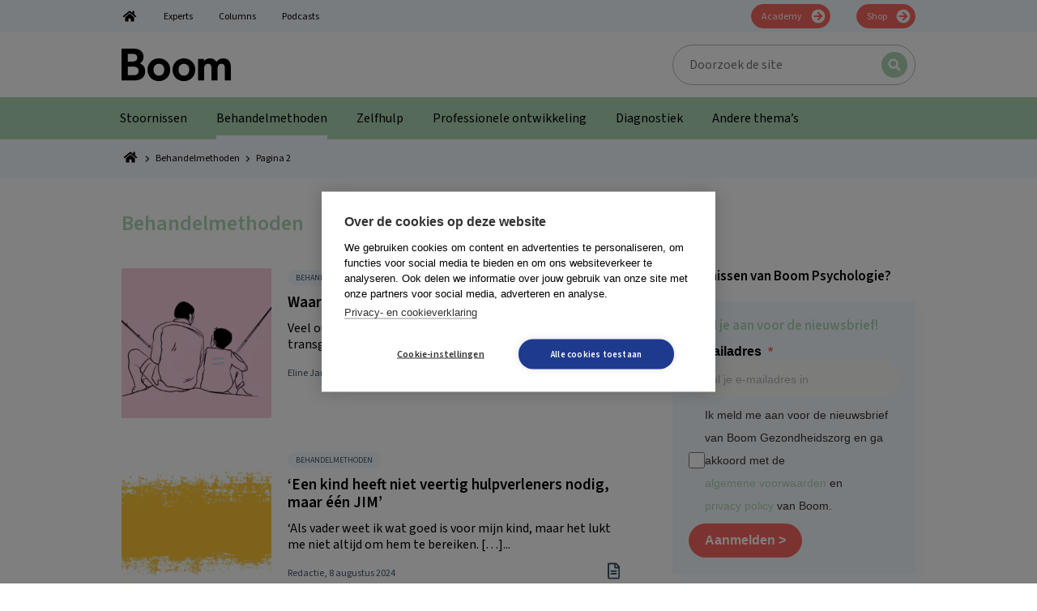

--- FILE ---
content_type: text/html; charset=UTF-8
request_url: https://platform.boompsychologie.nl/thema/behandelmethoden/page/2/
body_size: 37644
content:
<!DOCTYPE html>
<html lang="nl-NL">
<head >
<meta charset="UTF-8" />
<meta name="viewport" content="width=device-width, initial-scale=1" />
        <!-- Google Tag Manager Datalayer-->
        <script>
            window.dataLayer = window.dataLayer || [];
        </script>
		<link rel="dns-prefetch" href="https://fonts.googleapis.com">
<link rel="preconnect" href="https://fonts.googleapis.com">
<link rel="dns-prefetch" href="https://fonts.gstatic.com">
<link rel="preconnect" href="https://fonts.gstatic.com">
<link rel="dns-prefetch" href="https://script.hotjar.com">
<link rel="preconnect" href="https://script.hotjar.com">
<link rel="dns-prefetch" href="https://www.googletagmanager.com">
<link rel="preconnect" href="https://www.googletagmanager.com">
<link rel="dns-prefetch" href="https://www.google-analytics.com">
<link rel="preconnect" href="https://www.google-analytics.com">
<link rel="dns-prefetch" href="https://a.optmstr.com">
<link rel="preconnect" href="https://a.optmstr.com">
<link rel="preload" href="https://fonts.gstatic.com/s/sourcesans3/v8/nwpStKy2OAdR1K-IwhWudF-R3w8aZejf5Hc.woff2" as="font" type="font/woff2">
<link rel="preload" href="https://fonts.gstatic.com/s/sourcesans3/v8/nwpMtKy2OAdR1K-IwhWudF-R3woqZ-LYxnV18A.woff2" as="font" type="font/woff2">
<link rel="preload" href="/wp-content/themes/boom/assets/images/bars-solid.svg" as="image" type="image/svg+xml">
<link rel="preload" href="https://platform.boompsychologie.nl/wp-content/uploads/sites/3/2025/11/logo-boom.svg" as="image" type="image/svg+xml">
<meta name='robots' content='index, follow, max-image-preview:large, max-snippet:-1, max-video-preview:-1' />

	<!-- This site is optimized with the Yoast SEO Premium plugin v26.8 (Yoast SEO v26.8) - https://yoast.com/product/yoast-seo-premium-wordpress/ -->
	<title>Behandelmethoden - Pagina 2 van 5 - Boomgezondheidszorg</title>
<link data-rocket-prefetch href="https://cxppusa1rdrect01sa02cdn.blob.core.windows.net" rel="dns-prefetch">
<link data-rocket-prefetch href="https://www.googletagmanager.com" rel="dns-prefetch">
<link data-rocket-prefetch href="https://cdn.cookiehub.eu" rel="dns-prefetch">
<link data-rocket-prefetch href="https://fonts.gstatic.com" rel="dns-prefetch">
<link data-rocket-prefetch href="https://fonts.googleapis.com" rel="dns-prefetch">
<link data-rocket-prefetch href="https://cookiehub.net" rel="dns-prefetch">
<link data-rocket-prefetch href="https://go.microsoft.com" rel="dns-prefetch">
<link data-rocket-prefetch href="https://mktdplp102cdn.azureedge.net" rel="dns-prefetch">
<link data-rocket-prefetch href="https://cxppusa1formui01cdnsa01-endpoint.azureedge.net" rel="dns-prefetch">
<link data-rocket-prefetch href="https://4bc19f7a9cf5456c81919bf42ca8f23e.svc.dynamics.com" rel="dns-prefetch">
<link data-rocket-prefetch href="https://fp.ternair.com" rel="dns-prefetch"><link rel="preload" data-rocket-preload as="image" href="https://platform.boompsychologie.nl/wp-content/uploads/sites/3/2024/09/Hoofdbeeld-artikel-Waarom-had-ik-niet-door-dat-mijn-kind-trans-is-185x185.png" imagesrcset="https://platform.boompsychologie.nl/wp-content/uploads/sites/3/2024/09/Hoofdbeeld-artikel-Waarom-had-ik-niet-door-dat-mijn-kind-trans-is-185x185.png 185w, https://platform.boompsychologie.nl/wp-content/uploads/sites/3/2024/09/Hoofdbeeld-artikel-Waarom-had-ik-niet-door-dat-mijn-kind-trans-is-150x150.png 150w, https://platform.boompsychologie.nl/wp-content/uploads/sites/3/2024/09/Hoofdbeeld-artikel-Waarom-had-ik-niet-door-dat-mijn-kind-trans-is-250x250.png 250w, https://platform.boompsychologie.nl/wp-content/uploads/sites/3/2024/09/Hoofdbeeld-artikel-Waarom-had-ik-niet-door-dat-mijn-kind-trans-is-200x200.png 200w, https://platform.boompsychologie.nl/wp-content/uploads/sites/3/2024/09/Hoofdbeeld-artikel-Waarom-had-ik-niet-door-dat-mijn-kind-trans-is-45x45.png 45w, https://platform.boompsychologie.nl/wp-content/uploads/sites/3/2024/09/Hoofdbeeld-artikel-Waarom-had-ik-niet-door-dat-mijn-kind-trans-is-85x85.png 85w, https://platform.boompsychologie.nl/wp-content/uploads/sites/3/2024/09/Hoofdbeeld-artikel-Waarom-had-ik-niet-door-dat-mijn-kind-trans-is-125x125.png 125w" imagesizes="(max-width: 185px) 100vw, 185px" fetchpriority="high">
	<link rel="canonical" href="https://platform.boompsychologie.nl/thema/behandelmethoden/page/2/" />
	<link rel="prev" href="https://platform.boompsychologie.nl/thema/behandelmethoden/" />
	<link rel="next" href="https://platform.boompsychologie.nl/thema/behandelmethoden/page/3/" />
	<meta property="og:locale" content="nl_NL" />
	<meta property="og:type" content="article" />
	<meta property="og:title" content="Behandelmethoden Archieven" />
	<meta property="og:url" content="https://platform.boompsychologie.nl/thema/behandelmethoden/" />
	<meta property="og:site_name" content="Boomgezondheidszorg" />
	<meta name="twitter:card" content="summary_large_image" />
	<script type="application/ld+json" class="yoast-schema-graph">{"@context":"https://schema.org","@graph":[{"@type":"CollectionPage","@id":"https://platform.boompsychologie.nl/thema/behandelmethoden/","url":"https://platform.boompsychologie.nl/thema/behandelmethoden/page/2/","name":"Behandelmethoden - Pagina 2 van 5 - Boomgezondheidszorg","isPartOf":{"@id":"https://platform.boompsychologie.nl/#website"},"primaryImageOfPage":{"@id":"https://platform.boompsychologie.nl/thema/behandelmethoden/page/2/#primaryimage"},"image":{"@id":"https://platform.boompsychologie.nl/thema/behandelmethoden/page/2/#primaryimage"},"thumbnailUrl":"https://platform.boompsychologie.nl/wp-content/uploads/sites/3/2024/09/Hoofdbeeld-artikel-Waarom-had-ik-niet-door-dat-mijn-kind-trans-is.png","breadcrumb":{"@id":"https://platform.boompsychologie.nl/thema/behandelmethoden/page/2/#breadcrumb"},"inLanguage":"nl-NL"},{"@type":"ImageObject","inLanguage":"nl-NL","@id":"https://platform.boompsychologie.nl/thema/behandelmethoden/page/2/#primaryimage","url":"https://platform.boompsychologie.nl/wp-content/uploads/sites/3/2024/09/Hoofdbeeld-artikel-Waarom-had-ik-niet-door-dat-mijn-kind-trans-is.png","contentUrl":"https://platform.boompsychologie.nl/wp-content/uploads/sites/3/2024/09/Hoofdbeeld-artikel-Waarom-had-ik-niet-door-dat-mijn-kind-trans-is.png","width":640,"height":505},{"@type":"BreadcrumbList","@id":"https://platform.boompsychologie.nl/thema/behandelmethoden/page/2/#breadcrumb","itemListElement":[{"@type":"ListItem","position":1,"name":"Home","item":"https://platform.boompsychologie.nl/"},{"@type":"ListItem","position":2,"name":"Behandelmethoden"}]},{"@type":"WebSite","@id":"https://platform.boompsychologie.nl/#website","url":"https://platform.boompsychologie.nl/","name":"Boom Gezondheidszorg","description":"","publisher":{"@id":"https://platform.boompsychologie.nl/#organization"},"potentialAction":[{"@type":"SearchAction","target":{"@type":"EntryPoint","urlTemplate":"https://platform.boompsychologie.nl/?s={search_term_string}"},"query-input":{"@type":"PropertyValueSpecification","valueRequired":true,"valueName":"search_term_string"}}],"inLanguage":"nl-NL"},{"@type":"Organization","@id":"https://platform.boompsychologie.nl/#organization","name":"Boom Gezondheidszorg","url":"https://platform.boompsychologie.nl/","logo":{"@type":"ImageObject","inLanguage":"nl-NL","@id":"https://platform.boompsychologie.nl/#/schema/logo/image/","url":"https://platform.boompsychologie.nl/wp-content/uploads/sites/3/2025/11/logo-boom.svg","contentUrl":"https://platform.boompsychologie.nl/wp-content/uploads/sites/3/2025/11/logo-boom.svg","caption":"Boom Gezondheidszorg"},"image":{"@id":"https://platform.boompsychologie.nl/#/schema/logo/image/"}}]}</script>
	<!-- / Yoast SEO Premium plugin. -->


<link rel="stylesheet" id="google-fonts-css"  href="https://fonts.googleapis.com/css2?display=swap&family=Source Sans 3:ital,wght@0,400;0,600;1,400;1,600" type="text/css" media="all" />
<style id='wp-img-auto-sizes-contain-inline-css' type='text/css'>
img:is([sizes=auto i],[sizes^="auto," i]){contain-intrinsic-size:3000px 1500px}
/*# sourceURL=wp-img-auto-sizes-contain-inline-css */
</style>
<style id='wp-block-library-inline-css' type='text/css'>
:root{--wp-block-synced-color:#7a00df;--wp-block-synced-color--rgb:122,0,223;--wp-bound-block-color:var(--wp-block-synced-color);--wp-editor-canvas-background:#ddd;--wp-admin-theme-color:#007cba;--wp-admin-theme-color--rgb:0,124,186;--wp-admin-theme-color-darker-10:#006ba1;--wp-admin-theme-color-darker-10--rgb:0,107,160.5;--wp-admin-theme-color-darker-20:#005a87;--wp-admin-theme-color-darker-20--rgb:0,90,135;--wp-admin-border-width-focus:2px}@media (min-resolution:192dpi){:root{--wp-admin-border-width-focus:1.5px}}.wp-element-button{cursor:pointer}:root .has-very-light-gray-background-color{background-color:#eee}:root .has-very-dark-gray-background-color{background-color:#313131}:root .has-very-light-gray-color{color:#eee}:root .has-very-dark-gray-color{color:#313131}:root .has-vivid-green-cyan-to-vivid-cyan-blue-gradient-background{background:linear-gradient(135deg,#00d084,#0693e3)}:root .has-purple-crush-gradient-background{background:linear-gradient(135deg,#34e2e4,#4721fb 50%,#ab1dfe)}:root .has-hazy-dawn-gradient-background{background:linear-gradient(135deg,#faaca8,#dad0ec)}:root .has-subdued-olive-gradient-background{background:linear-gradient(135deg,#fafae1,#67a671)}:root .has-atomic-cream-gradient-background{background:linear-gradient(135deg,#fdd79a,#004a59)}:root .has-nightshade-gradient-background{background:linear-gradient(135deg,#330968,#31cdcf)}:root .has-midnight-gradient-background{background:linear-gradient(135deg,#020381,#2874fc)}:root{--wp--preset--font-size--normal:16px;--wp--preset--font-size--huge:42px}.has-regular-font-size{font-size:1em}.has-larger-font-size{font-size:2.625em}.has-normal-font-size{font-size:var(--wp--preset--font-size--normal)}.has-huge-font-size{font-size:var(--wp--preset--font-size--huge)}.has-text-align-center{text-align:center}.has-text-align-left{text-align:left}.has-text-align-right{text-align:right}.has-fit-text{white-space:nowrap!important}#end-resizable-editor-section{display:none}.aligncenter{clear:both}.items-justified-left{justify-content:flex-start}.items-justified-center{justify-content:center}.items-justified-right{justify-content:flex-end}.items-justified-space-between{justify-content:space-between}.screen-reader-text{border:0;clip-path:inset(50%);height:1px;margin:-1px;overflow:hidden;padding:0;position:absolute;width:1px;word-wrap:normal!important}.screen-reader-text:focus{background-color:#ddd;clip-path:none;color:#444;display:block;font-size:1em;height:auto;left:5px;line-height:normal;padding:15px 23px 14px;text-decoration:none;top:5px;width:auto;z-index:100000}html :where(.has-border-color){border-style:solid}html :where([style*=border-top-color]){border-top-style:solid}html :where([style*=border-right-color]){border-right-style:solid}html :where([style*=border-bottom-color]){border-bottom-style:solid}html :where([style*=border-left-color]){border-left-style:solid}html :where([style*=border-width]){border-style:solid}html :where([style*=border-top-width]){border-top-style:solid}html :where([style*=border-right-width]){border-right-style:solid}html :where([style*=border-bottom-width]){border-bottom-style:solid}html :where([style*=border-left-width]){border-left-style:solid}html :where(img[class*=wp-image-]){height:auto;max-width:100%}:where(figure){margin:0 0 1em}html :where(.is-position-sticky){--wp-admin--admin-bar--position-offset:var(--wp-admin--admin-bar--height,0px)}@media screen and (max-width:600px){html :where(.is-position-sticky){--wp-admin--admin-bar--position-offset:0px}}

/*# sourceURL=wp-block-library-inline-css */
</style><style id='wp-block-heading-inline-css' type='text/css'>
h1:where(.wp-block-heading).has-background,h2:where(.wp-block-heading).has-background,h3:where(.wp-block-heading).has-background,h4:where(.wp-block-heading).has-background,h5:where(.wp-block-heading).has-background,h6:where(.wp-block-heading).has-background{padding:1.25em 2.375em}h1.has-text-align-left[style*=writing-mode]:where([style*=vertical-lr]),h1.has-text-align-right[style*=writing-mode]:where([style*=vertical-rl]),h2.has-text-align-left[style*=writing-mode]:where([style*=vertical-lr]),h2.has-text-align-right[style*=writing-mode]:where([style*=vertical-rl]),h3.has-text-align-left[style*=writing-mode]:where([style*=vertical-lr]),h3.has-text-align-right[style*=writing-mode]:where([style*=vertical-rl]),h4.has-text-align-left[style*=writing-mode]:where([style*=vertical-lr]),h4.has-text-align-right[style*=writing-mode]:where([style*=vertical-rl]),h5.has-text-align-left[style*=writing-mode]:where([style*=vertical-lr]),h5.has-text-align-right[style*=writing-mode]:where([style*=vertical-rl]),h6.has-text-align-left[style*=writing-mode]:where([style*=vertical-lr]),h6.has-text-align-right[style*=writing-mode]:where([style*=vertical-rl]){rotate:180deg}
/*# sourceURL=https://platform.boompsychologie.nl/wp-includes/blocks/heading/style.min.css */
</style>
<style id='wp-block-media-text-inline-css' type='text/css'>
.wp-block-media-text{box-sizing:border-box;
  /*!rtl:begin:ignore*/direction:ltr;
  /*!rtl:end:ignore*/display:grid;grid-template-columns:50% 1fr;grid-template-rows:auto}.wp-block-media-text.has-media-on-the-right{grid-template-columns:1fr 50%}.wp-block-media-text.is-vertically-aligned-top>.wp-block-media-text__content,.wp-block-media-text.is-vertically-aligned-top>.wp-block-media-text__media{align-self:start}.wp-block-media-text.is-vertically-aligned-center>.wp-block-media-text__content,.wp-block-media-text.is-vertically-aligned-center>.wp-block-media-text__media,.wp-block-media-text>.wp-block-media-text__content,.wp-block-media-text>.wp-block-media-text__media{align-self:center}.wp-block-media-text.is-vertically-aligned-bottom>.wp-block-media-text__content,.wp-block-media-text.is-vertically-aligned-bottom>.wp-block-media-text__media{align-self:end}.wp-block-media-text>.wp-block-media-text__media{
  /*!rtl:begin:ignore*/grid-column:1;grid-row:1;
  /*!rtl:end:ignore*/margin:0}.wp-block-media-text>.wp-block-media-text__content{direction:ltr;
  /*!rtl:begin:ignore*/grid-column:2;grid-row:1;
  /*!rtl:end:ignore*/padding:0 8%;word-break:break-word}.wp-block-media-text.has-media-on-the-right>.wp-block-media-text__media{
  /*!rtl:begin:ignore*/grid-column:2;grid-row:1
  /*!rtl:end:ignore*/}.wp-block-media-text.has-media-on-the-right>.wp-block-media-text__content{
  /*!rtl:begin:ignore*/grid-column:1;grid-row:1
  /*!rtl:end:ignore*/}.wp-block-media-text__media a{display:block}.wp-block-media-text__media img,.wp-block-media-text__media video{height:auto;max-width:unset;vertical-align:middle;width:100%}.wp-block-media-text.is-image-fill>.wp-block-media-text__media{background-size:cover;height:100%;min-height:250px}.wp-block-media-text.is-image-fill>.wp-block-media-text__media>a{display:block;height:100%}.wp-block-media-text.is-image-fill>.wp-block-media-text__media img{height:1px;margin:-1px;overflow:hidden;padding:0;position:absolute;width:1px;clip:rect(0,0,0,0);border:0}.wp-block-media-text.is-image-fill-element>.wp-block-media-text__media{height:100%;min-height:250px}.wp-block-media-text.is-image-fill-element>.wp-block-media-text__media>a{display:block;height:100%}.wp-block-media-text.is-image-fill-element>.wp-block-media-text__media img{height:100%;object-fit:cover;width:100%}@media (max-width:600px){.wp-block-media-text.is-stacked-on-mobile{grid-template-columns:100%!important}.wp-block-media-text.is-stacked-on-mobile>.wp-block-media-text__media{grid-column:1;grid-row:1}.wp-block-media-text.is-stacked-on-mobile>.wp-block-media-text__content{grid-column:1;grid-row:2}}
/*# sourceURL=https://platform.boompsychologie.nl/wp-includes/blocks/media-text/style.min.css */
</style>
<style id='wp-block-paragraph-inline-css' type='text/css'>
.is-small-text{font-size:.875em}.is-regular-text{font-size:1em}.is-large-text{font-size:2.25em}.is-larger-text{font-size:3em}.has-drop-cap:not(:focus):first-letter{float:left;font-size:8.4em;font-style:normal;font-weight:100;line-height:.68;margin:.05em .1em 0 0;text-transform:uppercase}body.rtl .has-drop-cap:not(:focus):first-letter{float:none;margin-left:.1em}p.has-drop-cap.has-background{overflow:hidden}:root :where(p.has-background){padding:1.25em 2.375em}:where(p.has-text-color:not(.has-link-color)) a{color:inherit}p.has-text-align-left[style*="writing-mode:vertical-lr"],p.has-text-align-right[style*="writing-mode:vertical-rl"]{rotate:180deg}
/*# sourceURL=https://platform.boompsychologie.nl/wp-includes/blocks/paragraph/style.min.css */
</style>
<style id='wp-block-quote-inline-css' type='text/css'>
.wp-block-quote{box-sizing:border-box;overflow-wrap:break-word}.wp-block-quote.is-large:where(:not(.is-style-plain)),.wp-block-quote.is-style-large:where(:not(.is-style-plain)){margin-bottom:1em;padding:0 1em}.wp-block-quote.is-large:where(:not(.is-style-plain)) p,.wp-block-quote.is-style-large:where(:not(.is-style-plain)) p{font-size:1.5em;font-style:italic;line-height:1.6}.wp-block-quote.is-large:where(:not(.is-style-plain)) cite,.wp-block-quote.is-large:where(:not(.is-style-plain)) footer,.wp-block-quote.is-style-large:where(:not(.is-style-plain)) cite,.wp-block-quote.is-style-large:where(:not(.is-style-plain)) footer{font-size:1.125em;text-align:right}.wp-block-quote>cite{display:block}
/*# sourceURL=https://platform.boompsychologie.nl/wp-includes/blocks/quote/style.min.css */
</style>
<style id='global-styles-inline-css' type='text/css'>
:root{--wp--preset--aspect-ratio--square: 1;--wp--preset--aspect-ratio--4-3: 4/3;--wp--preset--aspect-ratio--3-4: 3/4;--wp--preset--aspect-ratio--3-2: 3/2;--wp--preset--aspect-ratio--2-3: 2/3;--wp--preset--aspect-ratio--16-9: 16/9;--wp--preset--aspect-ratio--9-16: 9/16;--wp--preset--color--black: #000000;--wp--preset--color--cyan-bluish-gray: #abb8c3;--wp--preset--color--white: #ffffff;--wp--preset--color--pale-pink: #f78da7;--wp--preset--color--vivid-red: #cf2e2e;--wp--preset--color--luminous-vivid-orange: #ff6900;--wp--preset--color--luminous-vivid-amber: #fcb900;--wp--preset--color--light-green-cyan: #7bdcb5;--wp--preset--color--vivid-green-cyan: #00d084;--wp--preset--color--pale-cyan-blue: #8ed1fc;--wp--preset--color--vivid-cyan-blue: #0693e3;--wp--preset--color--vivid-purple: #9b51e0;--wp--preset--color--boom-black-color: #000000;--wp--preset--color--boom-white-color: #FFFFFF;--wp--preset--color--boom-primary-color: #add5b5;--wp--preset--color--boom-primary-dark-color: #3a546b;--wp--preset--color--boom-secondary-color: #f4faff;--wp--preset--color--boom-callout-color: #f76760;--wp--preset--color--boom-grey-color: #B7B6B4;--wp--preset--gradient--vivid-cyan-blue-to-vivid-purple: linear-gradient(135deg,rgb(6,147,227) 0%,rgb(155,81,224) 100%);--wp--preset--gradient--light-green-cyan-to-vivid-green-cyan: linear-gradient(135deg,rgb(122,220,180) 0%,rgb(0,208,130) 100%);--wp--preset--gradient--luminous-vivid-amber-to-luminous-vivid-orange: linear-gradient(135deg,rgb(252,185,0) 0%,rgb(255,105,0) 100%);--wp--preset--gradient--luminous-vivid-orange-to-vivid-red: linear-gradient(135deg,rgb(255,105,0) 0%,rgb(207,46,46) 100%);--wp--preset--gradient--very-light-gray-to-cyan-bluish-gray: linear-gradient(135deg,rgb(238,238,238) 0%,rgb(169,184,195) 100%);--wp--preset--gradient--cool-to-warm-spectrum: linear-gradient(135deg,rgb(74,234,220) 0%,rgb(151,120,209) 20%,rgb(207,42,186) 40%,rgb(238,44,130) 60%,rgb(251,105,98) 80%,rgb(254,248,76) 100%);--wp--preset--gradient--blush-light-purple: linear-gradient(135deg,rgb(255,206,236) 0%,rgb(152,150,240) 100%);--wp--preset--gradient--blush-bordeaux: linear-gradient(135deg,rgb(254,205,165) 0%,rgb(254,45,45) 50%,rgb(107,0,62) 100%);--wp--preset--gradient--luminous-dusk: linear-gradient(135deg,rgb(255,203,112) 0%,rgb(199,81,192) 50%,rgb(65,88,208) 100%);--wp--preset--gradient--pale-ocean: linear-gradient(135deg,rgb(255,245,203) 0%,rgb(182,227,212) 50%,rgb(51,167,181) 100%);--wp--preset--gradient--electric-grass: linear-gradient(135deg,rgb(202,248,128) 0%,rgb(113,206,126) 100%);--wp--preset--gradient--midnight: linear-gradient(135deg,rgb(2,3,129) 0%,rgb(40,116,252) 100%);--wp--preset--font-size--small: 13px;--wp--preset--font-size--medium: 20px;--wp--preset--font-size--large: 36px;--wp--preset--font-size--x-large: 42px;--wp--preset--font-size--boom-small: 13px;--wp--preset--font-size--boom-h-6: 20px;--wp--preset--font-size--boom-h-5: 24px;--wp--preset--font-size--boom-h-4: 26px;--wp--preset--font-size--boom-h-3: 32px;--wp--preset--font-size--boom-h-2: 40px;--wp--preset--font-size--boom-h-1: 50px;--wp--preset--spacing--20: 0.44rem;--wp--preset--spacing--30: 0.67rem;--wp--preset--spacing--40: 1rem;--wp--preset--spacing--50: 1.5rem;--wp--preset--spacing--60: 2.25rem;--wp--preset--spacing--70: 3.38rem;--wp--preset--spacing--80: 5.06rem;--wp--preset--shadow--natural: 6px 6px 9px rgba(0, 0, 0, 0.2);--wp--preset--shadow--deep: 12px 12px 50px rgba(0, 0, 0, 0.4);--wp--preset--shadow--sharp: 6px 6px 0px rgba(0, 0, 0, 0.2);--wp--preset--shadow--outlined: 6px 6px 0px -3px rgb(255, 255, 255), 6px 6px rgb(0, 0, 0);--wp--preset--shadow--crisp: 6px 6px 0px rgb(0, 0, 0);}:where(.is-layout-flex){gap: 0.5em;}:where(.is-layout-grid){gap: 0.5em;}body .is-layout-flex{display: flex;}.is-layout-flex{flex-wrap: wrap;align-items: center;}.is-layout-flex > :is(*, div){margin: 0;}body .is-layout-grid{display: grid;}.is-layout-grid > :is(*, div){margin: 0;}:where(.wp-block-columns.is-layout-flex){gap: 2em;}:where(.wp-block-columns.is-layout-grid){gap: 2em;}:where(.wp-block-post-template.is-layout-flex){gap: 1.25em;}:where(.wp-block-post-template.is-layout-grid){gap: 1.25em;}.has-black-color{color: var(--wp--preset--color--black) !important;}.has-cyan-bluish-gray-color{color: var(--wp--preset--color--cyan-bluish-gray) !important;}.has-white-color{color: var(--wp--preset--color--white) !important;}.has-pale-pink-color{color: var(--wp--preset--color--pale-pink) !important;}.has-vivid-red-color{color: var(--wp--preset--color--vivid-red) !important;}.has-luminous-vivid-orange-color{color: var(--wp--preset--color--luminous-vivid-orange) !important;}.has-luminous-vivid-amber-color{color: var(--wp--preset--color--luminous-vivid-amber) !important;}.has-light-green-cyan-color{color: var(--wp--preset--color--light-green-cyan) !important;}.has-vivid-green-cyan-color{color: var(--wp--preset--color--vivid-green-cyan) !important;}.has-pale-cyan-blue-color{color: var(--wp--preset--color--pale-cyan-blue) !important;}.has-vivid-cyan-blue-color{color: var(--wp--preset--color--vivid-cyan-blue) !important;}.has-vivid-purple-color{color: var(--wp--preset--color--vivid-purple) !important;}.has-black-background-color{background-color: var(--wp--preset--color--black) !important;}.has-cyan-bluish-gray-background-color{background-color: var(--wp--preset--color--cyan-bluish-gray) !important;}.has-white-background-color{background-color: var(--wp--preset--color--white) !important;}.has-pale-pink-background-color{background-color: var(--wp--preset--color--pale-pink) !important;}.has-vivid-red-background-color{background-color: var(--wp--preset--color--vivid-red) !important;}.has-luminous-vivid-orange-background-color{background-color: var(--wp--preset--color--luminous-vivid-orange) !important;}.has-luminous-vivid-amber-background-color{background-color: var(--wp--preset--color--luminous-vivid-amber) !important;}.has-light-green-cyan-background-color{background-color: var(--wp--preset--color--light-green-cyan) !important;}.has-vivid-green-cyan-background-color{background-color: var(--wp--preset--color--vivid-green-cyan) !important;}.has-pale-cyan-blue-background-color{background-color: var(--wp--preset--color--pale-cyan-blue) !important;}.has-vivid-cyan-blue-background-color{background-color: var(--wp--preset--color--vivid-cyan-blue) !important;}.has-vivid-purple-background-color{background-color: var(--wp--preset--color--vivid-purple) !important;}.has-black-border-color{border-color: var(--wp--preset--color--black) !important;}.has-cyan-bluish-gray-border-color{border-color: var(--wp--preset--color--cyan-bluish-gray) !important;}.has-white-border-color{border-color: var(--wp--preset--color--white) !important;}.has-pale-pink-border-color{border-color: var(--wp--preset--color--pale-pink) !important;}.has-vivid-red-border-color{border-color: var(--wp--preset--color--vivid-red) !important;}.has-luminous-vivid-orange-border-color{border-color: var(--wp--preset--color--luminous-vivid-orange) !important;}.has-luminous-vivid-amber-border-color{border-color: var(--wp--preset--color--luminous-vivid-amber) !important;}.has-light-green-cyan-border-color{border-color: var(--wp--preset--color--light-green-cyan) !important;}.has-vivid-green-cyan-border-color{border-color: var(--wp--preset--color--vivid-green-cyan) !important;}.has-pale-cyan-blue-border-color{border-color: var(--wp--preset--color--pale-cyan-blue) !important;}.has-vivid-cyan-blue-border-color{border-color: var(--wp--preset--color--vivid-cyan-blue) !important;}.has-vivid-purple-border-color{border-color: var(--wp--preset--color--vivid-purple) !important;}.has-vivid-cyan-blue-to-vivid-purple-gradient-background{background: var(--wp--preset--gradient--vivid-cyan-blue-to-vivid-purple) !important;}.has-light-green-cyan-to-vivid-green-cyan-gradient-background{background: var(--wp--preset--gradient--light-green-cyan-to-vivid-green-cyan) !important;}.has-luminous-vivid-amber-to-luminous-vivid-orange-gradient-background{background: var(--wp--preset--gradient--luminous-vivid-amber-to-luminous-vivid-orange) !important;}.has-luminous-vivid-orange-to-vivid-red-gradient-background{background: var(--wp--preset--gradient--luminous-vivid-orange-to-vivid-red) !important;}.has-very-light-gray-to-cyan-bluish-gray-gradient-background{background: var(--wp--preset--gradient--very-light-gray-to-cyan-bluish-gray) !important;}.has-cool-to-warm-spectrum-gradient-background{background: var(--wp--preset--gradient--cool-to-warm-spectrum) !important;}.has-blush-light-purple-gradient-background{background: var(--wp--preset--gradient--blush-light-purple) !important;}.has-blush-bordeaux-gradient-background{background: var(--wp--preset--gradient--blush-bordeaux) !important;}.has-luminous-dusk-gradient-background{background: var(--wp--preset--gradient--luminous-dusk) !important;}.has-pale-ocean-gradient-background{background: var(--wp--preset--gradient--pale-ocean) !important;}.has-electric-grass-gradient-background{background: var(--wp--preset--gradient--electric-grass) !important;}.has-midnight-gradient-background{background: var(--wp--preset--gradient--midnight) !important;}.has-small-font-size{font-size: var(--wp--preset--font-size--small) !important;}.has-medium-font-size{font-size: var(--wp--preset--font-size--medium) !important;}.has-large-font-size{font-size: var(--wp--preset--font-size--large) !important;}.has-x-large-font-size{font-size: var(--wp--preset--font-size--x-large) !important;}
/*# sourceURL=global-styles-inline-css */
</style>

<style id='classic-theme-styles-inline-css' type='text/css'>
/*! This file is auto-generated */
.wp-block-button__link{color:#fff;background-color:#32373c;border-radius:9999px;box-shadow:none;text-decoration:none;padding:calc(.667em + 2px) calc(1.333em + 2px);font-size:1.125em}.wp-block-file__button{background:#32373c;color:#fff;text-decoration:none}
/*# sourceURL=/wp-includes/css/classic-themes.min.css */
</style>
<link rel='stylesheet' id='boom-theme-styles-css' href='https://platform.boompsychologie.nl/wp-content/themes/boom/assets/css/style.css?ver=1750683340' type='text/css' media='all' />
<link rel='stylesheet' id='boom-styles-css' href='https://platform.boompsychologie.nl/wp-content/plugins/boom/assets/css/style.css?ver=1750683340' type='text/css' media='all' />
<script type="text/javascript" src="https://platform.boompsychologie.nl/wp-includes/js/jquery/jquery.min.js?ver=3.7.1" id="jquery-core-js"></script>
<script type="text/javascript" src="https://platform.boompsychologie.nl/wp-content/plugins/radish-banner-system/js/1-jquery.cycle2.min.js?ver=6.9" id="cycle-2-js"></script>
<script type="text/javascript" src="https://platform.boompsychologie.nl/wp-content/plugins/radish-banner-system/js/2-jquery.cycle2.carousel.min.js?ver=6.9" id="cycle-2-caroussel-js"></script>
            <style>
                .rcbs-show-on-desktop,
                .rcbs-show-on-mobile {
                    display: none;
                }

                .rcbs-show-on-desktop,
                .rcbs-show-on-mobile,
                .rcbs-show-on-all {
                    margin: 0 0 40px 0;
                }

                @media only screen and (max-width: 880px) {
                    .rcbs-show-on-mobile {
                        display: block;
                    }
                }

                @media only screen and (min-width: 881px) {
                    .rcbs-show-on-desktop {
                        display: block;
                    }
                }
            </style>
			        <!-- Google Tag Manager -->
        <script>
            (function (w, d, s, l, i) {
                w[l] = w[l] || [];
                w[l].push({
                    'gtm.start':
                        new Date().getTime(), event: 'gtm.js'
                });
                var f = d.getElementsByTagName(s)[0],
                    j = d.createElement(s), dl = l != 'dataLayer' ? '&l=' + l : '';
                j.async = true;
                j.src =
                    'https://www.googletagmanager.com/gtm.js?id=' + i + dl ;
                f.parentNode.insertBefore(j, f);
            })(window, document, 'script', 'dataLayer', 'GTM-K7LQ7W4');
        </script>
        <!-- End Google Tag Manager -->
		<meta name="tdm-reservation" content="1"><style>
:root {
--boom-primary-color: #add5b5;
--boom-primary-color-rgb: 173, 213, 181;
--boom-primary-dark-color: #3a546b;
--boom-primary-dark-color-rgb: 58, 84, 107;
--boom-secondary-color: #f4faff;
--boom-secondary-color-rgb: 244, 250, 255;
--boom-callout-color: #f76760;
--boom-callout-color-rgb: 247, 103, 96;
--boom-grey-color: #B7B6B4;
--boom-grey-color-rgb: 183, 182, 180;
--boom-primary-font: "Source Sans 3", serif;
--boom-secondary-font: "Source Sans 3", serif;
--boom-breadcrumb-font: "Source Sans 3", serif;
}
.has-boom-primary-color-color { color: #add5b5; } 
.has-boom-primary-color-background-color { background-color: #add5b5; } 
.has-boom-primary-dark-color-color { color: #3a546b; } 
.has-boom-primary-dark-color-background-color { background-color: #3a546b; } 
.has-boom-secondary-color-color { color: #f4faff; } 
.has-boom-secondary-color-background-color { background-color: #f4faff; } 
.has-boom-callout-color-color { color: #f76760; } 
.has-boom-callout-color-background-color { background-color: #f76760; } 
.has-boom-grey-color-color { color: #B7B6B4; } 
.has-boom-grey-color-background-color { background-color: #B7B6B4; } 
</style>
<script>(()=>{var o=[],i={};["on","off","toggle","show"].forEach((l=>{i[l]=function(){o.push([l,arguments])}})),window.Boxzilla=i,window.boxzilla_queue=o})();</script><link rel="icon" href="https://platform.boompsychologie.nl/wp-content/uploads/sites/3/2025/12/Nieuwe-vavicon-Boom-Gezondheidszorg-contentplatform-1-45x45.png" sizes="32x32" />
<link rel="icon" href="https://platform.boompsychologie.nl/wp-content/uploads/sites/3/2025/12/Nieuwe-vavicon-Boom-Gezondheidszorg-contentplatform-1-200x200.png" sizes="192x192" />
<link rel="apple-touch-icon" href="https://platform.boompsychologie.nl/wp-content/uploads/sites/3/2025/12/Nieuwe-vavicon-Boom-Gezondheidszorg-contentplatform-1-185x185.png" />
<meta name="msapplication-TileImage" content="https://platform.boompsychologie.nl/wp-content/uploads/sites/3/2025/12/Nieuwe-vavicon-Boom-Gezondheidszorg-contentplatform-1-300x300.png" />
		<style type="text/css" id="wp-custom-css">
			.boom-dynamics-crm-form-wrapper .lp-ellipsis {
	display: none;
}

.footer-widgets .newsletter-subscription-box .marketingForm .emptyContainer .outer th.inner .consentBlock label > span,
.marketingForm .emptyContainer .outer th.inner .twoOptionFormFieldBlock label > span {
	color: white !important;
}

.footer-widgets .newsletter-subscription-box .marketingForm .emptyContainer .outer th.inner .consentBlock label a {
	text-decoration: underline !important;
	margin: 0;
}

.nav-primary .genesis-nav-menu > li > a {
	color: #000;
}

.custom-logo {
	width: 135px;
	height: auto;
}		</style>
		<style id="rocket-lazyrender-inline-css">[data-wpr-lazyrender] {content-visibility: auto;}</style><meta name="generator" content="WP Rocket 3.20.3" data-wpr-features="wpr_preconnect_external_domains wpr_automatic_lazy_rendering wpr_oci wpr_desktop" /></head>
<body class="archive paged category category-behandelmethoden category-8 wp-custom-logo wp-embed-responsive paged-2 category-paged-2 wp-theme-genesis wp-child-theme-boom content-sidebar genesis-breadcrumbs-hidden genesis-footer-widgets-visible"><svg xmlns="http://www.w3.org/2000/svg" width="0" height="0" class="boom-sprite"><symbol id="icon-academy" viewBox="0 0 32 32"><path d="M2.667 14.667V26c0 .368.298.667.666.667h3.334V13.333H4c-.736 0-1.333.597-1.333 1.334Zm15-2h-1V11a.333.333 0 0 0-.334-.333h-.666a.333.333 0 0 0-.334.333v2.667c0 .184.15.333.334.333h2c.184 0 .333-.15.333-.333V13a.333.333 0 0 0-.333-.333Zm5.74-2.665L16.74 5.557a1.334 1.334 0 0 0-1.48 0l-6.666 4.445A1.334 1.334 0 0 0 8 11.11v15.556h5.333v-6c0-.369.299-.667.667-.667h4c.368 0 .667.298.667.667v6H24V11.11c0-.446-.223-.862-.594-1.11ZM16 16a3.333 3.333 0 1 1 0-6.667A3.333 3.333 0 0 1 16 16Zm12-2.667h-2.667v13.334h3.334a.667.667 0 0 0 .666-.667V14.667c0-.737-.597-1.334-1.333-1.334Z"/></symbol><symbol fill="none" id="icon-arrow-left" viewBox="0 0 24 24"><path d="M12 2c5.524 0 10 4.476 10 10s-4.476 10-10 10S2 17.524 2 12 6.476 2 12 2Zm-1.165 5.79 3.044 2.92H6.516a.965.965 0 0 0-.968.967v.646c0 .536.432.967.968.967h7.363l-3.044 2.92c-.392.375-.4 1-.017 1.383l.444.44a.964.964 0 0 0 1.367 0l5.35-5.348a.964.964 0 0 0 0-1.367l-5.35-5.354a.964.964 0 0 0-1.367 0l-.444.44a.974.974 0 0 0 .017 1.386Z" fill="#FAF8F4"/></symbol><symbol fill="none" id="icon-arrow-right-inverted" viewBox="0 0 16 17"><path d="M14.667 8.5A6.666 6.666 0 0 0 8 1.833 6.666 6.666 0 0 0 1.333 8.5 6.666 6.666 0 0 0 8 15.167 6.666 6.666 0 0 0 14.667 8.5Zm-12.043 0A5.375 5.375 0 0 1 8 3.124 5.375 5.375 0 0 1 13.376 8.5 5.375 5.375 0 0 1 8 13.876 5.375 5.375 0 0 1 2.624 8.5Zm1.935.538V7.962c0-.177.145-.322.323-.322H8V5.839c0-.288.347-.43.551-.229l2.661 2.662a.323.323 0 0 1 0 .457l-2.661 2.66A.323.323 0 0 1 8 11.162v-1.8H4.882a.324.324 0 0 1-.323-.323Z" fill="#fff"/></symbol><symbol fill="none" id="icon-arrow-right" viewBox="0 0 24 24"><path d="M12 2c5.524 0 10 4.476 10 10s-4.476 10-10 10S2 17.524 2 12 6.476 2 12 2Zm-1.165 5.79 3.044 2.92H6.516a.965.965 0 0 0-.968.967v.646c0 .536.432.967.968.967h7.363l-3.044 2.92c-.392.375-.4 1-.017 1.383l.444.44a.964.964 0 0 0 1.367 0l5.35-5.348a.964.964 0 0 0 0-1.367l-5.35-5.354a.964.964 0 0 0-1.367 0l-.444.44a.974.974 0 0 0 .017 1.386Z" fill="#FAF8F4"/></symbol><symbol id="icon-article" viewBox="0 0 24 25"><path d="M15.75 12.188v1.093a.47.47 0 0 1-.469.469H8.72a.47.47 0 0 1-.469-.469v-1.094a.47.47 0 0 1 .469-.468h6.562a.47.47 0 0 1 .469.469ZM15.281 15H8.72a.47.47 0 0 0-.469.469v1.094c0 .257.21.468.469.468h6.562a.47.47 0 0 0 .469-.468v-1.094a.47.47 0 0 0-.469-.469ZM19.5 7.652v12.973c0 1.035-.84 1.875-1.875 1.875H6.375A1.875 1.875 0 0 1 4.5 20.625V4.375C4.5 3.34 5.34 2.5 6.375 2.5h7.973c.496 0 .972.2 1.324.55l3.277 3.278c.352.348.551.828.551 1.324Zm-5-3.125V7.5h2.973L14.5 4.527Zm3.125 16.098V9.375h-4.063a.935.935 0 0 1-.937-.938V4.375h-6.25v16.25h11.25Z"/></symbol><symbol id="icon-blog" viewBox="0 0 32 32"><path d="M29.333 15.26a2.95 2.95 0 0 0-1.481-2.553V5.63c0-.405-.323-1.482-1.482-1.482-.33 0-.657.11-.925.325l-3.936 3.15a11.237 11.237 0 0 1-6.99 2.451h-8.89a2.963 2.963 0 0 0-2.962 2.963v4.444a2.963 2.963 0 0 0 2.963 2.963h1.56c-.065.486-.101.98-.101 1.482 0 1.841.429 3.581 1.183 5.136.24.495.765.79 1.315.79h3.439c1.206 0 1.93-1.382 1.199-2.34a5.896 5.896 0 0 1-1.21-3.586c0-.514.074-1.009.204-1.481h1.3c2.53 0 5.013.87 6.99 2.45l3.936 3.15c.262.21.589.325.925.325 1.154 0 1.481-1.054 1.481-1.481v-7.077a2.95 2.95 0 0 0 1.482-2.553Zm-4.444 6.546-1.53-1.224c-2.5-2-5.64-3.1-8.84-3.1v-4.445c3.2 0 6.34-1.1 8.84-3.1l1.53-1.225v13.095Z"/></symbol><symbol id="icon-calendar" viewBox="0 0 448 512"><path d="M128 0c17.7 0 32 14.3 32 32v32h128V32c0-17.7 14.3-32 32-32s32 14.3 32 32v32h48c26.5 0 48 21.5 48 48v48H0v-48c0-26.5 21.5-48 48-48h48V32c0-17.7 14.3-32 32-32zM0 192h448v272c0 26.5-21.5 48-48 48H48c-26.5 0-48-21.5-48-48V192zm64 80v32c0 8.8 7.2 16 16 16h32c8.8 0 16-7.2 16-16v-32c0-8.8-7.2-16-16-16H80c-8.8 0-16 7.2-16 16zm128 0v32c0 8.8 7.2 16 16 16h32c8.8 0 16-7.2 16-16v-32c0-8.8-7.2-16-16-16h-32c-8.8 0-16 7.2-16 16zm144-16c-8.8 0-16 7.2-16 16v32c0 8.8 7.2 16 16 16h32c8.8 0 16-7.2 16-16v-32c0-8.8-7.2-16-16-16h-32zM64 400v32c0 8.8 7.2 16 16 16h32c8.8 0 16-7.2 16-16v-32c0-8.8-7.2-16-16-16H80c-8.8 0-16 7.2-16 16zm144-16c-8.8 0-16 7.2-16 16v32c0 8.8 7.2 16 16 16h32c8.8 0 16-7.2 16-16v-32c0-8.8-7.2-16-16-16h-32zm112 16v32c0 8.8 7.2 16 16 16h32c8.8 0 16-7.2 16-16v-32c0-8.8-7.2-16-16-16h-32c-8.8 0-16 7.2-16 16z"/></symbol><symbol id="icon-chevron-right" viewBox="0 0 13 12"><path d="m9.311 6.389-4.45 4.45a.55.55 0 0 1-.778 0l-.519-.519a.55.55 0 0 1 0-.776L7.09 6 3.563 2.456a.55.55 0 0 1 .001-.776l.52-.519a.55.55 0 0 1 .777 0l4.45 4.45a.55.55 0 0 1 0 .778Z" fill="#333"/></symbol><symbol id="icon-clock" viewBox="0 0 512 512"><path d="M464 256a208 208 0 1 1-416 0 208 208 0 1 1 416 0zM0 256a256 256 0 1 0 512 0 256 256 0 1 0-512 0zm232-136v136c0 8 4 15.5 10.7 20l96 64c11 7.4 25.9 4.4 33.3-6.7s4.4-25.9-6.7-33.3L280 243.2V120c0-13.3-10.7-24-24-24s-24 10.7-24 24z"/></symbol><symbol id="icon-copylink" viewBox="0 0 16 16"><path d="M9.839 6.161a3.956 3.956 0 0 1 0 5.598l-1.75 1.75a3.963 3.963 0 0 1-5.598 0 3.962 3.962 0 0 1 0-5.598l.966-.966a.416.416 0 0 1 .711.276c.017.462.1.925.252 1.373a.42.42 0 0 1-.098.433l-.341.34c-.73.73-.753 1.919-.03 2.656.73.744 1.93.748 2.665.013l1.75-1.75a1.874 1.874 0 0 0-.27-2.875.418.418 0 0 1-.18-.328c-.01-.275.087-.559.304-.776l.548-.549a.418.418 0 0 1 .536-.045c.191.134.37.284.535.448Zm3.67-3.67a3.963 3.963 0 0 0-5.598 0l-1.75 1.75a3.956 3.956 0 0 0 .534 6.046.418.418 0 0 0 .536-.046l.549-.548c.217-.217.315-.5.304-.776a.418.418 0 0 0-.18-.328 1.875 1.875 0 0 1-.27-2.875l1.75-1.75a1.877 1.877 0 0 1 2.665.013c.723.737.7 1.926-.03 2.656l-.341.34a.42.42 0 0 0-.099.433c.153.448.236.911.253 1.373a.416.416 0 0 0 .71.276l.967-.966a3.962 3.962 0 0 0 0-5.598Z"/></symbol><symbol id="icon-date" viewBox="0 0 24 24"><path d="M3.25 20.125C3.25 21.16 4.09 22 5.125 22h13.75c1.035 0 1.875-.84 1.875-1.875V9.5H3.25v10.625Zm12.5-7.656a.47.47 0 0 1 .469-.469h1.562a.47.47 0 0 1 .469.469v1.562a.47.47 0 0 1-.469.469H16.22a.47.47 0 0 1-.469-.469V12.47Zm0 5a.47.47 0 0 1 .469-.469h1.562a.47.47 0 0 1 .469.469v1.562a.47.47 0 0 1-.469.469H16.22a.47.47 0 0 1-.469-.469V17.47Zm-5-5a.47.47 0 0 1 .469-.469h1.562a.47.47 0 0 1 .469.469v1.562a.47.47 0 0 1-.469.469H11.22a.47.47 0 0 1-.469-.469V12.47Zm0 5a.47.47 0 0 1 .469-.469h1.562a.47.47 0 0 1 .469.469v1.562a.47.47 0 0 1-.469.469H11.22a.47.47 0 0 1-.469-.469V17.47Zm-5-5A.47.47 0 0 1 6.219 12H7.78a.47.47 0 0 1 .469.469v1.562a.47.47 0 0 1-.469.469H6.22a.47.47 0 0 1-.469-.469V12.47Zm0 5A.47.47 0 0 1 6.219 17H7.78a.47.47 0 0 1 .469.469v1.562a.47.47 0 0 1-.469.469H6.22a.47.47 0 0 1-.469-.469V17.47ZM18.875 4.5H17V2.625A.627.627 0 0 0 16.375 2h-1.25a.627.627 0 0 0-.625.625V4.5h-5V2.625A.627.627 0 0 0 8.875 2h-1.25A.627.627 0 0 0 7 2.625V4.5H5.125c-1.035 0-1.875.84-1.875 1.875V8.25h17.5V6.375c0-1.035-.84-1.875-1.875-1.875Z"/></symbol><symbol id="icon-download" viewBox="0 0 100 100"><path d="M43.49 8.333h13.02a3.897 3.897 0 0 1 3.906 3.906v27.344H74.69c2.898 0 4.346 3.5 2.295 5.55L52.23 69.905a3.153 3.153 0 0 1-4.444 0L22.998 45.133c-2.051-2.05-.603-5.55 2.295-5.55h14.29V12.239a3.897 3.897 0 0 1 3.906-3.906Zm48.176 61.198v18.23a3.897 3.897 0 0 1-3.906 3.905H12.24a3.897 3.897 0 0 1-3.907-3.906V69.53a3.897 3.897 0 0 1 3.906-3.905h23.877l7.976 7.975a8.34 8.34 0 0 0 11.816 0l7.975-7.975H87.76a3.897 3.897 0 0 1 3.906 3.906ZM71.484 83.854a3.265 3.265 0 0 0-3.255-3.255 3.265 3.265 0 0 0-3.255 3.255 3.265 3.265 0 0 0 3.255 3.255 3.265 3.265 0 0 0 3.255-3.255Zm10.417 0a3.265 3.265 0 0 0-3.255-3.255 3.265 3.265 0 0 0-3.256 3.255 3.265 3.265 0 0 0 3.255 3.255 3.265 3.265 0 0 0 3.256-3.255Z"/></symbol><symbol id="icon-education" viewBox="0 0 32 32"><path d="M20.968 19.365 16 24.334l-4.969-4.969c-3.723.162-6.697 3.208-6.697 6.969v.5a2.5 2.5 0 0 0 2.5 2.5h18.332a2.5 2.5 0 0 0 2.5-2.5v-.5c0-3.76-2.974-6.807-6.698-6.969ZM5.042 6.825l.334.077v3.042c-.365.218-.625.599-.625 1.057 0 .438.24.802.578 1.026l-.813 3.245c-.088.359.11.729.396.729h2.177c.286 0 .484-.37.396-.73l-.813-3.244c.339-.224.578-.588.578-1.026 0-.458-.26-.838-.625-1.057v-2.74l3.438.828c-.448.896-.73 1.896-.73 2.969A6.666 6.666 0 0 0 16 17.667a6.666 6.666 0 0 0 6.666-6.666 6.548 6.548 0 0 0-.729-2.969l5.016-1.208c.947-.23.947-1.411 0-1.64l-9.917-2.396a4.474 4.474 0 0 0-2.067 0l-9.927 2.39c-.942.23-.942 1.417 0 1.646Z"/></symbol><symbol id="icon-email" viewBox="0 0 16 16"><path d="M14.414 6.302a.157.157 0 0 1 .253.122v5.326c0 .69-.56 1.25-1.25 1.25H2.583c-.69 0-1.25-.56-1.25-1.25V6.427c0-.13.149-.203.253-.122.583.453 1.357 1.028 4.013 2.958.55.401 1.476 1.245 2.4 1.24.93.007 1.876-.855 2.405-1.24 2.656-1.93 3.427-2.508 4.01-2.96ZM8 9.667c.604.01 1.474-.76 1.911-1.078 3.456-2.508 3.72-2.727 4.516-3.352.151-.117.24-.3.24-.492V4.25c0-.69-.56-1.25-1.25-1.25H2.583c-.69 0-1.25.56-1.25 1.25v.495c0 .192.089.372.24.492.797.622 1.06.844 4.515 3.352.438.317 1.308 1.088 1.912 1.078Z"/></symbol><symbol id="icon-envelope" viewBox="0 0 16 16"><path d="M14.414 6.302a.157.157 0 0 1 .253.122v5.326c0 .69-.56 1.25-1.25 1.25H2.583c-.69 0-1.25-.56-1.25-1.25V6.427c0-.13.149-.203.253-.122.583.453 1.357 1.028 4.013 2.958.55.401 1.476 1.245 2.4 1.24.93.007 1.876-.855 2.405-1.24 2.656-1.93 3.427-2.508 4.01-2.96ZM8 9.667c.604.01 1.474-.76 1.911-1.078 3.456-2.508 3.72-2.727 4.516-3.352.151-.117.24-.3.24-.492V4.25c0-.69-.56-1.25-1.25-1.25H2.583c-.69 0-1.25.56-1.25 1.25v.495c0 .192.089.372.24.492.797.622 1.06.844 4.515 3.352.438.317 1.308 1.088 1.912 1.078Z"/></symbol><symbol id="icon-event" viewBox="0 0 32 32"><path d="M12.042 17.667H9.958a.627.627 0 0 1-.625-.625v-2.084c0-.343.282-.625.625-.625h2.084c.343 0 .625.282.625.625v2.084a.627.627 0 0 1-.625.625Zm5.625-.625v-2.084a.627.627 0 0 0-.625-.625h-2.084a.627.627 0 0 0-.625.625v2.084c0 .343.282.625.625.625h2.084a.627.627 0 0 0 .625-.625Zm5 0v-2.084a.627.627 0 0 0-.625-.625h-2.084a.627.627 0 0 0-.625.625v2.084c0 .343.282.625.625.625h2.084a.627.627 0 0 0 .625-.625Zm-5 5v-2.084a.627.627 0 0 0-.625-.625h-2.084a.627.627 0 0 0-.625.625v2.084c0 .343.282.625.625.625h2.084a.627.627 0 0 0 .625-.625Zm-5 0v-2.084a.627.627 0 0 0-.625-.625H9.958a.627.627 0 0 0-.625.625v2.084c0 .343.282.625.625.625h2.084a.627.627 0 0 0 .625-.625Zm10 0v-2.084a.627.627 0 0 0-.625-.625h-2.084a.627.627 0 0 0-.625.625v2.084c0 .343.282.625.625.625h2.084a.627.627 0 0 0 .625-.625Zm5-13.542v18.333a2.5 2.5 0 0 1-2.5 2.5H6.833a2.5 2.5 0 0 1-2.5-2.5V8.5a2.5 2.5 0 0 1 2.5-2.5h2.5V3.292c0-.344.282-.625.625-.625h2.084c.343 0 .625.281.625.625V6h6.666V3.292c0-.344.282-.625.625-.625h2.084c.343 0 .625.281.625.625V6h2.5a2.5 2.5 0 0 1 2.5 2.5Zm-2.5 18.02V11H6.833v15.52c0 .173.14.313.313.313h17.708c.172 0 .313-.14.313-.312Z"/></symbol><symbol id="icon-facebook" viewBox="0 0 16 16"><path d="m11.103 8.833.37-2.413H9.158V4.854c0-.66.323-1.303 1.36-1.303h1.053V1.496s-.956-.163-1.869-.163c-1.907 0-3.153 1.156-3.153 3.248v1.84h-2.12v2.412h2.12v5.834h2.609V8.833h1.945Z"/></symbol><symbol id="icon-globe" viewBox="0 0 512 512"><path d="M352 256c0 22.2-1.2 43.6-3.3 64H163.3c-2.2-20.4-3.3-41.8-3.3-64s1.2-43.6 3.3-64h185.4c2.2 20.4 3.3 41.8 3.3 64zm28.8-64h123.1c5.3 20.5 8.1 41.9 8.1 64s-2.8 43.5-8.1 64H380.8c2.1-20.6 3.2-42 3.2-64s-1.1-43.4-3.2-64zm112.6-32H376.7c-10-63.9-29.8-117.4-55.3-151.6 78.3 20.7 142 77.5 171.9 151.6zm-149.1 0H167.7c6.1-36.4 15.5-68.6 27-94.7 10.5-23.6 22.2-40.7 33.5-51.5C239.4 3.2 248.7 0 256 0s16.6 3.2 27.8 13.8c11.3 10.8 23 27.9 33.5 51.5 11.6 26 20.9 58.2 27 94.7zm-209 0H18.6c30-74.1 93.6-130.9 172-151.6-25.5 34.2-45.3 87.7-55.3 151.6zM8.1 192h123.1c-2.1 20.6-3.2 42-3.2 64s1.1 43.4 3.2 64H8.1C2.8 299.5 0 278.1 0 256s2.8-43.5 8.1-64zm186.6 254.6c-11.6-26-20.9-58.2-27-94.6h176.6c-6.1 36.4-15.5 68.6-27 94.6-10.5 23.6-22.2 40.7-33.5 51.5-11.2 10.7-20.5 13.9-27.8 13.9s-16.6-3.2-27.8-13.8c-11.3-10.8-23-27.9-33.5-51.5zM135.3 352c10 63.9 29.8 117.4 55.3 151.6-78.4-20.7-142-77.5-172-151.6h116.7zm358.1 0c-30 74.1-93.6 130.9-171.9 151.6 25.5-34.2 45.2-87.7 55.3-151.6h116.6z"/></symbol><symbol fill="none" id="icon-home" viewBox="0 0 24 24"><path d="m11.735 8.258-6.401 5.273v5.69a.556.556 0 0 0 .555.555l3.89-.01a.555.555 0 0 0 .553-.555v-3.323a.555.555 0 0 1 .556-.556h2.222a.555.555 0 0 1 .556.556v3.32a.557.557 0 0 0 .555.558l3.89.01a.556.556 0 0 0 .555-.555v-5.694l-6.4-5.269a.423.423 0 0 0-.531 0Zm10.111 3.584-2.902-2.393V4.64a.416.416 0 0 0-.417-.416h-1.944a.417.417 0 0 0-.417.416v2.521l-3.108-2.557a1.667 1.667 0 0 0-2.118 0l-8.79 7.238a.417.417 0 0 0-.055.587l.885 1.076a.418.418 0 0 0 .587.056l8.167-6.726a.423.423 0 0 1 .531 0l8.167 6.727a.417.417 0 0 0 .587-.056l.885-1.076a.416.416 0 0 0-.059-.588Z" fill="#000"/></symbol><symbol id="icon-instagram" viewBox="0 0 448 512"><path d="M224.1 141c-63.6 0-114.9 51.3-114.9 114.9s51.3 114.9 114.9 114.9S339 319.5 339 255.9 287.7 141 224.1 141zm0 189.6c-41.1 0-74.7-33.5-74.7-74.7s33.5-74.7 74.7-74.7 74.7 33.5 74.7 74.7-33.6 74.7-74.7 74.7zm146.4-194.3c0 14.9-12 26.8-26.8 26.8-14.9 0-26.8-12-26.8-26.8s12-26.8 26.8-26.8 26.8 12 26.8 26.8zm76.1 27.2c-1.7-35.9-9.9-67.7-36.2-93.9-26.2-26.2-58-34.4-93.9-36.2-37-2.1-147.9-2.1-184.9 0-35.8 1.7-67.6 9.9-93.9 36.1s-34.4 58-36.2 93.9c-2.1 37-2.1 147.9 0 184.9 1.7 35.9 9.9 67.7 36.2 93.9s58 34.4 93.9 36.2c37 2.1 147.9 2.1 184.9 0 35.9-1.7 67.7-9.9 93.9-36.2 26.2-26.2 34.4-58 36.2-93.9 2.1-37 2.1-147.8 0-184.8zM398.8 388c-7.8 19.6-22.9 34.7-42.6 42.6-29.5 11.7-99.5 9-132.1 9s-102.7 2.6-132.1-9c-19.6-7.8-34.7-22.9-42.6-42.6-11.7-29.5-9-99.5-9-132.1s-2.6-102.7 9-132.1c7.8-19.6 22.9-34.7 42.6-42.6 29.5-11.7 99.5-9 132.1-9s102.7-2.6 132.1 9c19.6 7.8 34.7 22.9 42.6 42.6 11.7 29.5 9 99.5 9 132.1s2.7 102.7-9 132.1z"/></symbol><symbol id="icon-linkedin" viewBox="0 0 16 16"><path d="M13.714 1.333H2.283a.956.956 0 0 0-.95.962v11.41c0 .53.426.962.95.962h11.431a.96.96 0 0 0 .953-.962V2.295a.959.959 0 0 0-.953-.962ZM5.363 12.762H3.387V6.399h1.979v6.363h-.003ZM4.375 5.53a1.146 1.146 0 1 1 0-2.293 1.146 1.146 0 0 1 0 2.293Zm8.396 7.232h-1.976V9.667c0-.738-.015-1.688-1.027-1.688-1.03 0-1.188.804-1.188 1.634v3.149H6.604V6.399H8.5v.869h.027c.265-.5.91-1.027 1.872-1.027 2 0 2.372 1.319 2.372 3.033v3.488Z"/></symbol><symbol id="icon-location" viewBox="0 0 24 24"><path d="M11.23 21.596C5.553 13.368 4.5 12.524 4.5 9.5a7.5 7.5 0 1 1 15 0c0 3.024-1.053 3.868-6.73 12.096a.938.938 0 0 1-1.54 0Zm.77-8.971a3.125 3.125 0 1 0 0-6.25 3.125 3.125 0 0 0 0 6.25Z"/></symbol><symbol id="icon-organizer" viewBox="0 0 24 24"><path d="M8.25 7.781V6.22a.47.47 0 0 1 .469-.469h1.562a.47.47 0 0 1 .469.469v1.56a.47.47 0 0 1-.469.469H8.72a.47.47 0 0 1-.469-.469Zm5.469.469h1.562a.47.47 0 0 0 .469-.469V6.22a.47.47 0 0 0-.469-.469H13.72a.47.47 0 0 0-.469.469v1.56c0 .258.21.469.469.469Zm-5 3.75h1.562a.47.47 0 0 0 .469-.469V9.97a.47.47 0 0 0-.469-.469H8.72a.47.47 0 0 0-.469.469v1.562c0 .258.21.469.469.469Zm5 0h1.562a.47.47 0 0 0 .469-.469V9.97a.47.47 0 0 0-.469-.469H13.72a.47.47 0 0 0-.469.469v1.562c0 .258.21.469.469.469Zm-2.969 3.281V13.72a.47.47 0 0 0-.469-.469H8.72a.47.47 0 0 0-.469.469v1.562c0 .258.21.469.469.469h1.562a.47.47 0 0 0 .469-.469Zm2.969.469h1.562a.47.47 0 0 0 .469-.469V13.72a.47.47 0 0 0-.469-.469H13.72a.47.47 0 0 0-.469.469v1.562c0 .258.21.469.469.469Zm7.031 4.844V22H3.25v-1.406a.47.47 0 0 1 .469-.469h.761V2.937c0-.519.418-.937.938-.937h13.164c.52 0 .938.418.938.938v17.187h.761a.47.47 0 0 1 .469.469Zm-14.395-.508h4.395v-2.617a.47.47 0 0 1 .469-.469h1.562a.47.47 0 0 1 .469.469v2.617h4.395V3.914l-11.27-.039-.02 16.21Z"/></symbol><symbol id="icon-phone" viewBox="0 0 512 512"><path d="M164.9 24.6c-7.7-18.6-28-28.5-47.4-23.2l-88 24C12.1 30.2 0 46 0 64c0 247.4 200.6 448 448 448 18 0 33.8-12.1 38.6-29.5l24-88c5.3-19.4-4.6-39.7-23.2-47.4l-96-40c-16.3-6.8-35.2-2.1-46.3 11.6L304.7 368c-70.4-33.3-127.4-90.3-160.7-160.7l49.3-40.3c13.7-11.2 18.4-30 11.6-46.3l-40-96z"/></symbol><symbol id="icon-podcast" viewBox="0 0 24 24"><path d="M12 3.25c-5.527 0-10 4.473-10 10v1.875a1.25 1.25 0 0 0 .691 1.118l.562.28a4.375 4.375 0 0 0 4.372 4.227h.938c.517 0 .937-.42.937-.938v-6.875A.937.937 0 0 0 8.562 12h-.937c-1.224 0-2.33.503-3.125 1.314v-.064c0-4.136 3.364-7.5 7.5-7.5s7.5 3.364 7.5 7.5v.064A4.361 4.361 0 0 0 16.375 12h-.938a.937.937 0 0 0-.937.938v6.874c0 .518.42.938.938.938h.937a4.375 4.375 0 0 0 4.372-4.226l.562-.281A1.25 1.25 0 0 0 22 15.125V13.25c0-5.527-4.473-10-10-10Z"/></symbol><symbol id="icon-price" viewBox="0 0 24 24"><path d="M18.733 19.043a.535.535 0 0 0-.644-.418 9.378 9.378 0 0 1-2.028.241c-2.534 0-4.55-1.553-5.422-3.814h5.075a.535.535 0 0 0 .523-.418l.285-1.267a.536.536 0 0 0-.523-.653h-5.993a9.632 9.632 0 0 1 .006-1.886h6.544a.535.535 0 0 0 .524-.42l.29-1.33a.536.536 0 0 0-.523-.65h-6.173c.921-2.008 2.799-3.349 5.25-3.349.648 0 1.276.1 1.69.185a.536.536 0 0 0 .626-.385l.535-1.98a.535.535 0 0 0-.416-.667A13 13 0 0 0 16.007 2c-4.339 0-7.84 2.69-9.132 6.429H5.398a.536.536 0 0 0-.536.535v1.329c0 .296.24.535.536.535h.963a13.255 13.255 0 0 0-.008 1.886h-.955a.536.536 0 0 0-.536.536v1.266c0 .296.24.536.536.536h1.344C7.86 19.084 11.347 22 16.007 22c1.174 0 2.168-.203 2.727-.348a.536.536 0 0 0 .393-.623l-.394-1.986Z"/></symbol><symbol id="icon-twitter" viewBox="0 0 16 16"><path d="M13.296 5.284c.009.119.009.237.009.356 0 3.612-2.75 7.775-7.775 7.775a7.722 7.722 0 0 1-4.197-1.227c.22.025.432.034.66.034a5.473 5.473 0 0 0 3.393-1.168A2.737 2.737 0 0 1 2.83 9.16c.169.025.338.042.516.042.245 0 .49-.033.719-.093a2.733 2.733 0 0 1-2.191-2.682v-.033c.363.203.787.33 1.235.346a2.73 2.73 0 0 1-.846-3.654 7.768 7.768 0 0 0 5.634 2.86 3.085 3.085 0 0 1-.067-.627 2.731 2.731 0 0 1 2.732-2.733c.787 0 1.498.33 1.997.863a5.38 5.38 0 0 0 1.734-.66 2.725 2.725 0 0 1-1.201 1.506 5.479 5.479 0 0 0 1.574-.423 5.874 5.874 0 0 1-1.37 1.413Z"/></symbol><symbol id="icon-user" viewBox="0 0 16 16"><path d="M10.333 9.25c-.747 0-1.106.417-2.333.417-1.226 0-1.583-.417-2.333-.417a3.5 3.5 0 0 0-3.5 3.5v.667c0 .69.56 1.25 1.25 1.25h9.166c.69 0 1.25-.56 1.25-1.25v-.667a3.5 3.5 0 0 0-3.5-3.5Zm2.25 4.167H3.417v-.667c0-1.24 1.01-2.25 2.25-2.25.38 0 .997.417 2.333.417 1.346 0 1.95-.417 2.333-.417 1.24 0 2.25 1.01 2.25 2.25v.667ZM8 8.833a3.751 3.751 0 0 0 0-7.5 3.751 3.751 0 0 0 0 7.5Zm0-6.25c1.378 0 2.5 1.123 2.5 2.5 0 1.378-1.122 2.5-2.5 2.5a2.504 2.504 0 0 1-2.5-2.5c0-1.377 1.122-2.5 2.5-2.5Z"/></symbol><symbol id="icon-video" viewBox="0 0 32 32"><path d="M22.22 15.032 12.759 9.28c-.85-.473-1.92.134-1.92 1.129V21.59c0 .99 1.065 1.603 1.92 1.13l9.463-5.43c.881-.49.881-1.764 0-2.259Zm7.113.968c0-7.366-5.967-13.333-13.333-13.333C8.634 2.667 2.667 8.634 2.667 16c0 7.366 5.967 13.333 13.333 13.333 7.366 0 13.333-5.967 13.333-13.333ZM5.247 16C5.247 10.06 10.06 5.247 16 5.247S26.753 10.059 26.753 16c0 5.94-4.812 10.753-10.753 10.753-5.94 0-10.753-4.812-10.753-10.753Z"/></symbol><symbol id="icon-whitepaper" viewBox="0 0 24 24"><path d="M17.625 4.5H14.5C14.5 3.121 13.379 2 12 2a2.502 2.502 0 0 0-2.5 2.5H6.375C5.34 4.5 4.5 5.34 4.5 6.375v13.75C4.5 21.16 5.34 22 6.375 22h11.25c1.035 0 1.875-.84 1.875-1.875V6.375c0-1.035-.84-1.875-1.875-1.875ZM12 3.562c.52 0 .938.418.938.938s-.418.938-.938.938a.935.935 0 0 1-.938-.938c0-.52.418-.938.938-.938Zm5.625 16.329a.235.235 0 0 1-.234.234H6.609a.235.235 0 0 1-.234-.234V6.609c0-.129.105-.234.234-.234H8.25v1.406c0 .258.21.469.469.469h6.562a.47.47 0 0 0 .469-.469V6.375h1.64c.13 0 .235.105.235.234v13.282Z"/></symbol></svg><div  class="mobile-menu"><div  class="custom-menu-mobile-container"></div><nav class="primary-menu-mobile-container"><ul id="menu-header-menu" class="menu genesis-nav-menu"><li id="menu-item-8915" class="menu-item menu-item-type-taxonomy menu-item-object-category menu-item-has-children menu-item-8915"><a href="https://platform.boompsychologie.nl/thema/stoornissen/">Stoornissen</a>
<ul class="sub-menu">
	<li id="menu-item-18251" class="menu-item menu-item-type-taxonomy menu-item-object-post_tag menu-item-18251"><a href="https://platform.boompsychologie.nl/tag/angst/">Angst</a></li>
	<li id="menu-item-18252" class="menu-item menu-item-type-taxonomy menu-item-object-post_tag menu-item-18252"><a href="https://platform.boompsychologie.nl/tag/autisme/">Autisme</a></li>
	<li id="menu-item-18254" class="menu-item menu-item-type-taxonomy menu-item-object-post_tag menu-item-18254"><a href="https://platform.boompsychologie.nl/tag/burn-out/">Burn-out</a></li>
	<li id="menu-item-18253" class="menu-item menu-item-type-taxonomy menu-item-object-post_tag menu-item-18253"><a href="https://platform.boompsychologie.nl/tag/bipolaire-stoornis/">Bipolaire stoornis</a></li>
	<li id="menu-item-18258" class="menu-item menu-item-type-taxonomy menu-item-object-post_tag menu-item-18258"><a href="https://platform.boompsychologie.nl/tag/depressie/">Depressie</a></li>
	<li id="menu-item-18260" class="menu-item menu-item-type-taxonomy menu-item-object-post_tag menu-item-18260"><a href="https://platform.boompsychologie.nl/tag/eetstoornis/">Eetstoornis</a></li>
	<li id="menu-item-18266" class="menu-item menu-item-type-taxonomy menu-item-object-post_tag menu-item-18266"><a href="https://platform.boompsychologie.nl/tag/hoarding/">Hoarding</a></li>
	<li id="menu-item-18285" class="menu-item menu-item-type-taxonomy menu-item-object-post_tag menu-item-18285"><a href="https://platform.boompsychologie.nl/tag/psychose/">Psychose</a></li>
	<li id="menu-item-18292" class="menu-item menu-item-type-taxonomy menu-item-object-post_tag menu-item-18292"><a href="https://platform.boompsychologie.nl/tag/trauma/">Trauma</a></li>
	<li id="menu-item-18279" class="menu-item menu-item-type-taxonomy menu-item-object-post_tag menu-item-18279"><a href="https://platform.boompsychologie.nl/tag/persoonlijkheid/">Persoonlijkheid</a></li>
</ul>
</li>
<li id="menu-item-8919" class="menu-item menu-item-type-taxonomy menu-item-object-category current-menu-item menu-item-has-children menu-item-8919"><a href="https://platform.boompsychologie.nl/thema/behandelmethoden/" aria-current="page">Behandelmethoden</a>
<ul class="sub-menu">
	<li id="menu-item-18250" class="menu-item menu-item-type-taxonomy menu-item-object-post_tag menu-item-18250"><a href="https://platform.boompsychologie.nl/tag/act/">ACT</a></li>
	<li id="menu-item-18255" class="menu-item menu-item-type-taxonomy menu-item-object-post_tag menu-item-18255"><a href="https://platform.boompsychologie.nl/tag/cgt/">CGT</a></li>
	<li id="menu-item-18261" class="menu-item menu-item-type-taxonomy menu-item-object-post_tag menu-item-18261"><a href="https://platform.boompsychologie.nl/tag/eft/">EFT</a></li>
	<li id="menu-item-18262" class="menu-item menu-item-type-taxonomy menu-item-object-post_tag menu-item-18262"><a href="https://platform.boompsychologie.nl/tag/emdr/">EMDR</a></li>
	<li id="menu-item-18271" class="menu-item menu-item-type-taxonomy menu-item-object-post_tag menu-item-18271"><a href="https://platform.boompsychologie.nl/tag/mentaliseren/">MBT</a></li>
	<li id="menu-item-19313" class="menu-item menu-item-type-taxonomy menu-item-object-post_tag menu-item-19313"><a href="https://platform.boompsychologie.nl/tag/negatief-zelfbeeld-behandelen/">Negatief zelfbeeld behandelen</a></li>
	<li id="menu-item-18282" class="menu-item menu-item-type-taxonomy menu-item-object-post_tag menu-item-18282"><a href="https://platform.boompsychologie.nl/tag/protocollen/">Protocollen</a></li>
	<li id="menu-item-18284" class="menu-item menu-item-type-taxonomy menu-item-object-post_tag menu-item-18284"><a href="https://platform.boompsychologie.nl/tag/psychologenpraat/">PsychologenPraat</a></li>
	<li id="menu-item-18286" class="menu-item menu-item-type-taxonomy menu-item-object-post_tag menu-item-18286"><a href="https://platform.boompsychologie.nl/tag/relatietherapie/">Relatietherapie</a></li>
	<li id="menu-item-18288" class="menu-item menu-item-type-taxonomy menu-item-object-post_tag menu-item-18288"><a href="https://platform.boompsychologie.nl/tag/schematherapie/">Schematherapie</a></li>
</ul>
</li>
<li id="menu-item-9521" class="menu-item menu-item-type-taxonomy menu-item-object-category menu-item-has-children menu-item-9521"><a href="https://platform.boompsychologie.nl/thema/zelfhulp/">Zelfhulp</a>
<ul class="sub-menu">
	<li id="menu-item-18265" class="menu-item menu-item-type-taxonomy menu-item-object-post_tag menu-item-18265"><a href="https://platform.boompsychologie.nl/tag/hechting/">Hechting</a></li>
	<li id="menu-item-18269" class="menu-item menu-item-type-taxonomy menu-item-object-post_tag menu-item-18269"><a href="https://platform.boompsychologie.nl/tag/leefstijl/">Leefstijl</a></li>
	<li id="menu-item-18272" class="menu-item menu-item-type-taxonomy menu-item-object-post_tag menu-item-18272"><a href="https://platform.boompsychologie.nl/tag/mindfulness-en-compassie/">Mindfulness en compassie</a></li>
	<li id="menu-item-18274" class="menu-item menu-item-type-taxonomy menu-item-object-post_tag menu-item-18274"><a href="https://platform.boompsychologie.nl/tag/negatief-zelfbeeld/">Negatief zelfbeeld</a></li>
	<li id="menu-item-18273" class="menu-item menu-item-type-taxonomy menu-item-object-post_tag menu-item-18273"><a href="https://platform.boompsychologie.nl/tag/narcisme/">Narcisme</a></li>
	<li id="menu-item-18287" class="menu-item menu-item-type-taxonomy menu-item-object-post_tag menu-item-18287"><a href="https://platform.boompsychologie.nl/tag/rouw/">Rouw</a></li>
	<li id="menu-item-18289" class="menu-item menu-item-type-taxonomy menu-item-object-post_tag menu-item-18289"><a href="https://platform.boompsychologie.nl/tag/slaap/">Slaap</a></li>
	<li id="menu-item-18290" class="menu-item menu-item-type-taxonomy menu-item-object-post_tag menu-item-18290"><a href="https://platform.boompsychologie.nl/tag/stigma/">Stigma</a></li>
	<li id="menu-item-18291" class="menu-item menu-item-type-taxonomy menu-item-object-post_tag menu-item-18291"><a href="https://platform.boompsychologie.nl/tag/suicide/">Suïcide</a></li>
	<li id="menu-item-18293" class="menu-item menu-item-type-taxonomy menu-item-object-post_tag menu-item-18293"><a href="https://platform.boompsychologie.nl/tag/zelfvertrouwen/">Zelfvertrouwen</a></li>
</ul>
</li>
<li id="menu-item-9522" class="menu-item menu-item-type-taxonomy menu-item-object-category menu-item-has-children menu-item-9522"><a href="https://platform.boompsychologie.nl/thema/professionele-ontwikkeling/">Professionele ontwikkeling</a>
<ul class="sub-menu">
	<li id="menu-item-18257" class="menu-item menu-item-type-taxonomy menu-item-object-post_tag menu-item-18257"><a href="https://platform.boompsychologie.nl/tag/deliberate-practice/">Deliberate practice</a></li>
	<li id="menu-item-18264" class="menu-item menu-item-type-taxonomy menu-item-object-post_tag menu-item-18264"><a href="https://platform.boompsychologie.nl/tag/gedragsverandering/">Gedragsverandering</a></li>
	<li id="menu-item-18267" class="menu-item menu-item-type-taxonomy menu-item-object-post_tag menu-item-18267"><a href="https://platform.boompsychologie.nl/tag/kijk-op-het-vak/">Kijk op het vak</a></li>
	<li id="menu-item-18277" class="menu-item menu-item-type-taxonomy menu-item-object-post_tag menu-item-18277"><a href="https://platform.boompsychologie.nl/tag/ontmoet-de-auteur/">Ontmoet de auteur</a></li>
</ul>
</li>
<li id="menu-item-8914" class="menu-item menu-item-type-taxonomy menu-item-object-category menu-item-has-children menu-item-8914"><a href="https://platform.boompsychologie.nl/thema/diagnostiek/">Diagnostiek</a>
<ul class="sub-menu">
	<li id="menu-item-18259" class="menu-item menu-item-type-taxonomy menu-item-object-post_tag menu-item-18259"><a href="https://platform.boompsychologie.nl/tag/dsm-5/">DSM-5(-TR)</a></li>
	<li id="menu-item-18276" class="menu-item menu-item-type-taxonomy menu-item-object-post_tag menu-item-18276"><a href="https://platform.boompsychologie.nl/tag/neuropsychologie/">Neuropsychologie</a></li>
	<li id="menu-item-18283" class="menu-item menu-item-type-taxonomy menu-item-object-post_tag menu-item-18283"><a href="https://platform.boompsychologie.nl/tag/prs/">PRS</a></li>
</ul>
</li>
<li id="menu-item-18294" class="menu-item menu-item-type-custom menu-item-object-custom menu-item-has-children menu-item-18294"><a>Andere thema&#8217;s</a>
<ul class="sub-menu">
	<li id="menu-item-18295" class="menu-item menu-item-type-taxonomy menu-item-object-post_tag menu-item-18295"><a href="https://platform.boompsychologie.nl/tag/forensische-zorg/">Forensische zorg</a></li>
	<li id="menu-item-18296" class="menu-item menu-item-type-taxonomy menu-item-object-post_tag menu-item-18296"><a href="https://platform.boompsychologie.nl/tag/kind-en-jeugd/">Kind en jeugd</a></li>
	<li id="menu-item-18297" class="menu-item menu-item-type-taxonomy menu-item-object-post_tag menu-item-18297"><a href="https://platform.boompsychologie.nl/tag/lhbtqia/">lhbtqia+</a></li>
	<li id="menu-item-18298" class="menu-item menu-item-type-taxonomy menu-item-object-post_tag menu-item-18298"><a href="https://platform.boompsychologie.nl/tag/ouderen/">Ouderen</a></li>
	<li id="menu-item-18299" class="menu-item menu-item-type-taxonomy menu-item-object-post_tag menu-item-18299"><a href="https://platform.boompsychologie.nl/tag/positieve-psychologie/">Positieve psychologie</a></li>
</ul>
</li>
</ul></nav><div  class="menu-item-search"><form class="search-form" method="get" action="https://platform.boompsychologie.nl/" role="search"><label class="search-form-label screen-reader-text" for="searchform-1">Doorzoek de site</label><input class="search-form-input" type="search" name="s" id="searchform-1" placeholder="Doorzoek de site"><input class="search-form-submit" type="submit" value="Zoek"><meta content="https://platform.boompsychologie.nl/?s={s}"></form></div><nav class="secondary-menu-mobile-container"><ul id="menu-top-menu" class="menu genesis-nav-menu"><li id="menu-item-13" class="menu-item menu-item-type-post_type menu-item-object-page menu-item-home menu-item-13"><a href="https://platform.boompsychologie.nl/">Home</a></li>
<li id="menu-item-14383" class="menu-item menu-item-type-post_type_archive menu-item-object-expert menu-item-14383"><a href="https://platform.boompsychologie.nl/experts/">Experts</a></li>
<li id="menu-item-9785" class="menu-item menu-item-type-taxonomy menu-item-object-post_tag menu-item-9785"><a href="https://platform.boompsychologie.nl/tag/columns/">Columns</a></li>
<li id="menu-item-13951" class="menu-item menu-item-type-custom menu-item-object-custom menu-item-13951"><a href="https://platform.boompsychologie.nl/tag/podcast/">Podcasts</a></li>
<li id="menu-item-9784" class="nav-btn menu-item menu-item-type-post_type_archive menu-item-object-education menu-item-9784"><a href="https://platform.boompsychologie.nl/academy/">Academy</a></li>
<li id="menu-item-14" class="nav-btn menu-item menu-item-type-custom menu-item-object-custom menu-item-14"><a target="_blank" href="https://www.boom.nl/alle-uitgaven">Shop</a></li>
</ul></nav></div><div class="site-container"><ul class="genesis-skip-link"><li><a href="#genesis-nav-primary" class="screen-reader-shortcut"> Spring naar de hoofdnavigatie</a></li><li><a href="#genesis-content" class="screen-reader-shortcut"> Door naar de hoofd inhoud</a></li><li><a href="#genesis-sidebar-primary" class="screen-reader-shortcut"> Spring naar de eerste sidebar</a></li><li><a href="#genesis-footer-widgets" class="screen-reader-shortcut"> Spring naar de voettekst</a></li></ul><nav class="nav-secondary" aria-label="Secundair"><div class="wrap"><ul id="menu-top-menu-1" class="menu genesis-nav-menu menu-secondary js-superfish"><li class="menu-item menu-item-type-post_type menu-item-object-page menu-item-home menu-item-13"><a href="https://platform.boompsychologie.nl/"><span >Home</span></a></li>
<li class="menu-item menu-item-type-post_type_archive menu-item-object-expert menu-item-14383"><a href="https://platform.boompsychologie.nl/experts/"><span >Experts</span></a></li>
<li class="menu-item menu-item-type-taxonomy menu-item-object-post_tag menu-item-9785"><a href="https://platform.boompsychologie.nl/tag/columns/"><span >Columns</span></a></li>
<li class="menu-item menu-item-type-custom menu-item-object-custom menu-item-13951"><a href="https://platform.boompsychologie.nl/tag/podcast/"><span >Podcasts</span></a></li>
<li class="nav-btn menu-item menu-item-type-post_type_archive menu-item-object-education menu-item-9784"><a href="https://platform.boompsychologie.nl/academy/"><span >Academy</span></a></li>
<li class="nav-btn menu-item menu-item-type-custom menu-item-object-custom menu-item-14"><a target="_blank" href="https://www.boom.nl/alle-uitgaven"><span >Shop</span></a></li>
</ul></div></nav><header class="site-header"><div class="wrap"><div class="title-area"><a href="https://platform.boompsychologie.nl/" class="custom-logo-link" rel="home"><img src="https://platform.boompsychologie.nl/wp-content/uploads/sites/3/2025/11/logo-boom.svg" class="custom-logo" alt="Boomgezondheidszorg" decoding="async" /></a><p class="site-title"><a href="https://platform.boompsychologie.nl/">Boomgezondheidszorg</a></p></div><div class="widget-area header-widget-area"><label for="nav-trigger" class="hide-on-desktop nav-trigger mobile-menu-toggle"><i class="icon-bars"></i></label><section id="search-2" class="widget widget_search"><div class="widget-wrap"><form class="search-form" method="get" action="https://platform.boompsychologie.nl/" role="search"><label class="search-form-label screen-reader-text" for="searchform-2">Doorzoek de site</label><input class="search-form-input" type="search" name="s" id="searchform-2" placeholder="Doorzoek de site"><input class="search-form-submit" type="submit" value="Zoek"><meta content="https://platform.boompsychologie.nl/?s={s}"></form></div></section>
</div></div></header><nav class="nav-primary" aria-label="Hoofd" id="genesis-nav-primary"><div class="wrap"><ul id="menu-header-menu-1" class="menu genesis-nav-menu menu-primary js-superfish"><li class="menu-item menu-item-type-taxonomy menu-item-object-category menu-item-has-children menu-item-8915"><a href="https://platform.boompsychologie.nl/thema/stoornissen/"><span >Stoornissen</span></a>
<ul class="sub-menu">
	<li class="menu-item menu-item-type-taxonomy menu-item-object-post_tag menu-item-18251"><a href="https://platform.boompsychologie.nl/tag/angst/"><span >Angst</span></a></li>
	<li class="menu-item menu-item-type-taxonomy menu-item-object-post_tag menu-item-18252"><a href="https://platform.boompsychologie.nl/tag/autisme/"><span >Autisme</span></a></li>
	<li class="menu-item menu-item-type-taxonomy menu-item-object-post_tag menu-item-18254"><a href="https://platform.boompsychologie.nl/tag/burn-out/"><span >Burn-out</span></a></li>
	<li class="menu-item menu-item-type-taxonomy menu-item-object-post_tag menu-item-18253"><a href="https://platform.boompsychologie.nl/tag/bipolaire-stoornis/"><span >Bipolaire stoornis</span></a></li>
	<li class="menu-item menu-item-type-taxonomy menu-item-object-post_tag menu-item-18258"><a href="https://platform.boompsychologie.nl/tag/depressie/"><span >Depressie</span></a></li>
	<li class="menu-item menu-item-type-taxonomy menu-item-object-post_tag menu-item-18260"><a href="https://platform.boompsychologie.nl/tag/eetstoornis/"><span >Eetstoornis</span></a></li>
	<li class="menu-item menu-item-type-taxonomy menu-item-object-post_tag menu-item-18266"><a href="https://platform.boompsychologie.nl/tag/hoarding/"><span >Hoarding</span></a></li>
	<li class="menu-item menu-item-type-taxonomy menu-item-object-post_tag menu-item-18285"><a href="https://platform.boompsychologie.nl/tag/psychose/"><span >Psychose</span></a></li>
	<li class="menu-item menu-item-type-taxonomy menu-item-object-post_tag menu-item-18292"><a href="https://platform.boompsychologie.nl/tag/trauma/"><span >Trauma</span></a></li>
	<li class="menu-item menu-item-type-taxonomy menu-item-object-post_tag menu-item-18279"><a href="https://platform.boompsychologie.nl/tag/persoonlijkheid/"><span >Persoonlijkheid</span></a></li>
</ul>
</li>
<li class="menu-item menu-item-type-taxonomy menu-item-object-category current-menu-item menu-item-has-children menu-item-8919"><a href="https://platform.boompsychologie.nl/thema/behandelmethoden/" aria-current="page"><span >Behandelmethoden</span></a>
<ul class="sub-menu">
	<li class="menu-item menu-item-type-taxonomy menu-item-object-post_tag menu-item-18250"><a href="https://platform.boompsychologie.nl/tag/act/"><span >ACT</span></a></li>
	<li class="menu-item menu-item-type-taxonomy menu-item-object-post_tag menu-item-18255"><a href="https://platform.boompsychologie.nl/tag/cgt/"><span >CGT</span></a></li>
	<li class="menu-item menu-item-type-taxonomy menu-item-object-post_tag menu-item-18261"><a href="https://platform.boompsychologie.nl/tag/eft/"><span >EFT</span></a></li>
	<li class="menu-item menu-item-type-taxonomy menu-item-object-post_tag menu-item-18262"><a href="https://platform.boompsychologie.nl/tag/emdr/"><span >EMDR</span></a></li>
	<li class="menu-item menu-item-type-taxonomy menu-item-object-post_tag menu-item-18271"><a href="https://platform.boompsychologie.nl/tag/mentaliseren/"><span >MBT</span></a></li>
	<li class="menu-item menu-item-type-taxonomy menu-item-object-post_tag menu-item-19313"><a href="https://platform.boompsychologie.nl/tag/negatief-zelfbeeld-behandelen/"><span >Negatief zelfbeeld behandelen</span></a></li>
	<li class="menu-item menu-item-type-taxonomy menu-item-object-post_tag menu-item-18282"><a href="https://platform.boompsychologie.nl/tag/protocollen/"><span >Protocollen</span></a></li>
	<li class="menu-item menu-item-type-taxonomy menu-item-object-post_tag menu-item-18284"><a href="https://platform.boompsychologie.nl/tag/psychologenpraat/"><span >PsychologenPraat</span></a></li>
	<li class="menu-item menu-item-type-taxonomy menu-item-object-post_tag menu-item-18286"><a href="https://platform.boompsychologie.nl/tag/relatietherapie/"><span >Relatietherapie</span></a></li>
	<li class="menu-item menu-item-type-taxonomy menu-item-object-post_tag menu-item-18288"><a href="https://platform.boompsychologie.nl/tag/schematherapie/"><span >Schematherapie</span></a></li>
</ul>
</li>
<li class="menu-item menu-item-type-taxonomy menu-item-object-category menu-item-has-children menu-item-9521"><a href="https://platform.boompsychologie.nl/thema/zelfhulp/"><span >Zelfhulp</span></a>
<ul class="sub-menu">
	<li class="menu-item menu-item-type-taxonomy menu-item-object-post_tag menu-item-18265"><a href="https://platform.boompsychologie.nl/tag/hechting/"><span >Hechting</span></a></li>
	<li class="menu-item menu-item-type-taxonomy menu-item-object-post_tag menu-item-18269"><a href="https://platform.boompsychologie.nl/tag/leefstijl/"><span >Leefstijl</span></a></li>
	<li class="menu-item menu-item-type-taxonomy menu-item-object-post_tag menu-item-18272"><a href="https://platform.boompsychologie.nl/tag/mindfulness-en-compassie/"><span >Mindfulness en compassie</span></a></li>
	<li class="menu-item menu-item-type-taxonomy menu-item-object-post_tag menu-item-18274"><a href="https://platform.boompsychologie.nl/tag/negatief-zelfbeeld/"><span >Negatief zelfbeeld</span></a></li>
	<li class="menu-item menu-item-type-taxonomy menu-item-object-post_tag menu-item-18273"><a href="https://platform.boompsychologie.nl/tag/narcisme/"><span >Narcisme</span></a></li>
	<li class="menu-item menu-item-type-taxonomy menu-item-object-post_tag menu-item-18287"><a href="https://platform.boompsychologie.nl/tag/rouw/"><span >Rouw</span></a></li>
	<li class="menu-item menu-item-type-taxonomy menu-item-object-post_tag menu-item-18289"><a href="https://platform.boompsychologie.nl/tag/slaap/"><span >Slaap</span></a></li>
	<li class="menu-item menu-item-type-taxonomy menu-item-object-post_tag menu-item-18290"><a href="https://platform.boompsychologie.nl/tag/stigma/"><span >Stigma</span></a></li>
	<li class="menu-item menu-item-type-taxonomy menu-item-object-post_tag menu-item-18291"><a href="https://platform.boompsychologie.nl/tag/suicide/"><span >Suïcide</span></a></li>
	<li class="menu-item menu-item-type-taxonomy menu-item-object-post_tag menu-item-18293"><a href="https://platform.boompsychologie.nl/tag/zelfvertrouwen/"><span >Zelfvertrouwen</span></a></li>
</ul>
</li>
<li class="menu-item menu-item-type-taxonomy menu-item-object-category menu-item-has-children menu-item-9522"><a href="https://platform.boompsychologie.nl/thema/professionele-ontwikkeling/"><span >Professionele ontwikkeling</span></a>
<ul class="sub-menu">
	<li class="menu-item menu-item-type-taxonomy menu-item-object-post_tag menu-item-18257"><a href="https://platform.boompsychologie.nl/tag/deliberate-practice/"><span >Deliberate practice</span></a></li>
	<li class="menu-item menu-item-type-taxonomy menu-item-object-post_tag menu-item-18264"><a href="https://platform.boompsychologie.nl/tag/gedragsverandering/"><span >Gedragsverandering</span></a></li>
	<li class="menu-item menu-item-type-taxonomy menu-item-object-post_tag menu-item-18267"><a href="https://platform.boompsychologie.nl/tag/kijk-op-het-vak/"><span >Kijk op het vak</span></a></li>
	<li class="menu-item menu-item-type-taxonomy menu-item-object-post_tag menu-item-18277"><a href="https://platform.boompsychologie.nl/tag/ontmoet-de-auteur/"><span >Ontmoet de auteur</span></a></li>
</ul>
</li>
<li class="menu-item menu-item-type-taxonomy menu-item-object-category menu-item-has-children menu-item-8914"><a href="https://platform.boompsychologie.nl/thema/diagnostiek/"><span >Diagnostiek</span></a>
<ul class="sub-menu">
	<li class="menu-item menu-item-type-taxonomy menu-item-object-post_tag menu-item-18259"><a href="https://platform.boompsychologie.nl/tag/dsm-5/"><span >DSM-5(-TR)</span></a></li>
	<li class="menu-item menu-item-type-taxonomy menu-item-object-post_tag menu-item-18276"><a href="https://platform.boompsychologie.nl/tag/neuropsychologie/"><span >Neuropsychologie</span></a></li>
	<li class="menu-item menu-item-type-taxonomy menu-item-object-post_tag menu-item-18283"><a href="https://platform.boompsychologie.nl/tag/prs/"><span >PRS</span></a></li>
</ul>
</li>
<li class="menu-item menu-item-type-custom menu-item-object-custom menu-item-has-children menu-item-18294"><a><span >Andere thema&#8217;s</span></a>
<ul class="sub-menu">
	<li class="menu-item menu-item-type-taxonomy menu-item-object-post_tag menu-item-18295"><a href="https://platform.boompsychologie.nl/tag/forensische-zorg/"><span >Forensische zorg</span></a></li>
	<li class="menu-item menu-item-type-taxonomy menu-item-object-post_tag menu-item-18296"><a href="https://platform.boompsychologie.nl/tag/kind-en-jeugd/"><span >Kind en jeugd</span></a></li>
	<li class="menu-item menu-item-type-taxonomy menu-item-object-post_tag menu-item-18297"><a href="https://platform.boompsychologie.nl/tag/lhbtqia/"><span >lhbtqia+</span></a></li>
	<li class="menu-item menu-item-type-taxonomy menu-item-object-post_tag menu-item-18298"><a href="https://platform.boompsychologie.nl/tag/ouderen/"><span >Ouderen</span></a></li>
	<li class="menu-item menu-item-type-taxonomy menu-item-object-post_tag menu-item-18299"><a href="https://platform.boompsychologie.nl/tag/positieve-psychologie/"><span >Positieve psychologie</span></a></li>
</ul>
</li>
</ul></div></nav><div class="breadcrumbs-container"><div class="wrap"><p class="breadcrumbs"><span><span><a href="https://platform.boompsychologie.nl/"><svg class="icon icon-home"><use xlink:href="#icon-home"></use></svg><span class="hidden">Home</span></a></span> <svg class="icon icon-chevron-right"><use xlink:href="#icon-chevron-right"></use></svg> <span><a href="https://platform.boompsychologie.nl/thema/behandelmethoden/">Behandelmethoden</a></span> <svg class="icon icon-chevron-right"><use xlink:href="#icon-chevron-right"></use></svg> <span class="breadcrumb_last" aria-current="page">Pagina 2</span></span></p></div><!-- .wrap --></div><!-- .breadcrumbs-container --><div class="site-inner"><div class="wrap"><div class="content-sidebar-wrap"><div class="archive-description taxonomy-archive-description taxonomy-description"><h1 class="archive-title">Behandelmethoden</h1></div><div class="rcbs-show-on-desktop"></div><div class="rcbs-show-on-mobile"></div><main class="content" id="genesis-content"><article class="breakout-link-container boom-loop post-16896 article type-article status-publish has-post-thumbnail category-behandelmethoden category-professionele-ontwikkeling tag-kind-en-jeugd tag-lhbtqia entry"><div class="entry-image-wrapper"><img fetchpriority="high" width="185" height="185" src="https://platform.boompsychologie.nl/wp-content/uploads/sites/3/2024/09/Hoofdbeeld-artikel-Waarom-had-ik-niet-door-dat-mijn-kind-trans-is-185x185.png" class="attachment-archive-square size-archive-square wp-post-image" alt="" decoding="async" srcset="https://platform.boompsychologie.nl/wp-content/uploads/sites/3/2024/09/Hoofdbeeld-artikel-Waarom-had-ik-niet-door-dat-mijn-kind-trans-is-185x185.png 185w, https://platform.boompsychologie.nl/wp-content/uploads/sites/3/2024/09/Hoofdbeeld-artikel-Waarom-had-ik-niet-door-dat-mijn-kind-trans-is-150x150.png 150w, https://platform.boompsychologie.nl/wp-content/uploads/sites/3/2024/09/Hoofdbeeld-artikel-Waarom-had-ik-niet-door-dat-mijn-kind-trans-is-250x250.png 250w, https://platform.boompsychologie.nl/wp-content/uploads/sites/3/2024/09/Hoofdbeeld-artikel-Waarom-had-ik-niet-door-dat-mijn-kind-trans-is-200x200.png 200w, https://platform.boompsychologie.nl/wp-content/uploads/sites/3/2024/09/Hoofdbeeld-artikel-Waarom-had-ik-niet-door-dat-mijn-kind-trans-is-45x45.png 45w, https://platform.boompsychologie.nl/wp-content/uploads/sites/3/2024/09/Hoofdbeeld-artikel-Waarom-had-ik-niet-door-dat-mijn-kind-trans-is-85x85.png 85w, https://platform.boompsychologie.nl/wp-content/uploads/sites/3/2024/09/Hoofdbeeld-artikel-Waarom-had-ik-niet-door-dat-mijn-kind-trans-is-125x125.png 125w" sizes="(max-width: 185px) 100vw, 185px" /></div><div class="entry-content-wrapper"><header class="entry-header"><a class="boom-cta-btn boom-cta-btn-theme secondary small" title="Behandelmethoden" href="https://platform.boompsychologie.nl/thema/behandelmethoden/" target="_self"><span>Behandelmethoden</span></a><h2 class="entry-title"><a href="https://platform.boompsychologie.nl/artikel/waarom-had-ik-niet-door-dat-mijn-kind-trans-is/" title="Waarom had ik niet door dat mijn kind trans is? " class="breakout-link">Waarom had ik niet door dat mijn kind trans is? </a></h2></header><!-- .entry-header --><div class="entry-content">Veel ouders vragen zich af als hun kind uit de kast komt als transgender: hoe kan het dat ik niet [&hellip;]...</div><!-- .entry-content --><footer class="entry-footer"><span class="entry-author-date"><span class="entry-author">Eline Janssen, Dies van Reemst &amp; Janine Verduin</span>, 24 september 2024</span><div class="entry-image-icon"><svg class="icon icon-article"><use xlink:href="#icon-article"></use></svg></div></footer><!-- .entry-footer --></div><!-- .entry-content-wrapper --></article><article class="breakout-link-container boom-loop post-16558 article type-article status-publish has-post-thumbnail category-behandelmethoden category-professionele-ontwikkeling tag-kind-en-jeugd entry"><div class="entry-image-wrapper"><img width="185" height="185" src="https://platform.boompsychologie.nl/wp-content/uploads/sites/3/2024/08/JIM-portret_contentplatform-185x185.png" class="attachment-archive-square size-archive-square wp-post-image" alt="" decoding="async" loading="lazy" srcset="https://platform.boompsychologie.nl/wp-content/uploads/sites/3/2024/08/JIM-portret_contentplatform-185x185.png 185w, https://platform.boompsychologie.nl/wp-content/uploads/sites/3/2024/08/JIM-portret_contentplatform-150x150.png 150w, https://platform.boompsychologie.nl/wp-content/uploads/sites/3/2024/08/JIM-portret_contentplatform-250x250.png 250w, https://platform.boompsychologie.nl/wp-content/uploads/sites/3/2024/08/JIM-portret_contentplatform-200x200.png 200w, https://platform.boompsychologie.nl/wp-content/uploads/sites/3/2024/08/JIM-portret_contentplatform-45x45.png 45w, https://platform.boompsychologie.nl/wp-content/uploads/sites/3/2024/08/JIM-portret_contentplatform-85x85.png 85w, https://platform.boompsychologie.nl/wp-content/uploads/sites/3/2024/08/JIM-portret_contentplatform-125x125.png 125w" sizes="auto, (max-width: 185px) 100vw, 185px" /></div><div class="entry-content-wrapper"><header class="entry-header"><a class="boom-cta-btn boom-cta-btn-theme secondary small" title="Behandelmethoden" href="https://platform.boompsychologie.nl/thema/behandelmethoden/" target="_self"><span>Behandelmethoden</span></a><h2 class="entry-title"><a href="https://platform.boompsychologie.nl/artikel/een-kind-heeft-niet-veertig-hulpverleners-nodig-maar-een-jim/" title="‘Een kind heeft niet veertig hulpverleners nodig, maar één JIM’" class="breakout-link">‘Een kind heeft niet veertig hulpverleners nodig, maar één JIM’</a></h2></header><!-- .entry-header --><div class="entry-content">‘Als vader weet ik wat goed is voor mijn kind, maar het lukt me niet altijd om hem te bereiken. [&hellip;]...</div><!-- .entry-content --><footer class="entry-footer"><span class="entry-author-date"><span class="entry-author">Redactie</span>, 8 augustus 2024</span><div class="entry-image-icon"><svg class="icon icon-article"><use xlink:href="#icon-article"></use></svg></div></footer><!-- .entry-footer --></div><!-- .entry-content-wrapper --></article><article class="breakout-link-container boom-loop post-16526 article type-article status-publish has-post-thumbnail category-behandelmethoden tag-emdr tag-suicide entry"><div class="entry-image-wrapper"><img width="185" height="185" src="https://platform.boompsychologie.nl/wp-content/uploads/sites/3/2024/08/EMDR-flashforward-protocol-185x185.png" class="attachment-archive-square size-archive-square wp-post-image" alt="" decoding="async" loading="lazy" srcset="https://platform.boompsychologie.nl/wp-content/uploads/sites/3/2024/08/EMDR-flashforward-protocol-185x185.png 185w, https://platform.boompsychologie.nl/wp-content/uploads/sites/3/2024/08/EMDR-flashforward-protocol-150x150.png 150w, https://platform.boompsychologie.nl/wp-content/uploads/sites/3/2024/08/EMDR-flashforward-protocol-250x250.png 250w, https://platform.boompsychologie.nl/wp-content/uploads/sites/3/2024/08/EMDR-flashforward-protocol-200x200.png 200w, https://platform.boompsychologie.nl/wp-content/uploads/sites/3/2024/08/EMDR-flashforward-protocol-45x45.png 45w, https://platform.boompsychologie.nl/wp-content/uploads/sites/3/2024/08/EMDR-flashforward-protocol-85x85.png 85w, https://platform.boompsychologie.nl/wp-content/uploads/sites/3/2024/08/EMDR-flashforward-protocol-125x125.png 125w" sizes="auto, (max-width: 185px) 100vw, 185px" /></div><div class="entry-content-wrapper"><header class="entry-header"><a class="boom-cta-btn boom-cta-btn-theme secondary small" title="Behandelmethoden" href="https://platform.boompsychologie.nl/thema/behandelmethoden/" target="_self"><span>Behandelmethoden</span></a><h2 class="entry-title"><a href="https://platform.boompsychologie.nl/artikel/emdr-flashforward-protocol-bij-suicidale-gedachten/" title="EMDR-flashforward-protocol bij suïcidale gedachten" class="breakout-link">EMDR-flashforward-protocol bij suïcidale gedachten</a></h2></header><!-- .entry-header --><div class="entry-content">Gedachten over suïcide kunnen zo dwingend aanvoelen, dat je bang kunt zijn de controle te verliezen. Psychologen Ad Kerkhof en [&hellip;]...</div><!-- .entry-content --><footer class="entry-footer"><span class="entry-author-date"><span class="entry-author">Ad Kerkhof &amp; Bregje van Spijker</span>, 6 augustus 2024</span><div class="entry-image-icon"><svg class="icon icon-article"><use xlink:href="#icon-article"></use></svg></div></footer><!-- .entry-footer --></div><!-- .entry-content-wrapper --></article><article class="breakout-link-container boom-loop post-15949 article type-article status-publish has-post-thumbnail category-behandelmethoden category-professionele-ontwikkeling tag-angst tag-slaap entry"><div class="entry-image-wrapper"><img width="185" height="185" src="https://platform.boompsychologie.nl/wp-content/uploads/sites/3/2024/05/Afbouwen-beeld-2-185x185.png" class="attachment-archive-square size-archive-square wp-post-image" alt="" decoding="async" loading="lazy" srcset="https://platform.boompsychologie.nl/wp-content/uploads/sites/3/2024/05/Afbouwen-beeld-2-185x185.png 185w, https://platform.boompsychologie.nl/wp-content/uploads/sites/3/2024/05/Afbouwen-beeld-2-150x150.png 150w, https://platform.boompsychologie.nl/wp-content/uploads/sites/3/2024/05/Afbouwen-beeld-2-250x250.png 250w, https://platform.boompsychologie.nl/wp-content/uploads/sites/3/2024/05/Afbouwen-beeld-2-200x200.png 200w, https://platform.boompsychologie.nl/wp-content/uploads/sites/3/2024/05/Afbouwen-beeld-2-45x45.png 45w, https://platform.boompsychologie.nl/wp-content/uploads/sites/3/2024/05/Afbouwen-beeld-2-85x85.png 85w, https://platform.boompsychologie.nl/wp-content/uploads/sites/3/2024/05/Afbouwen-beeld-2-125x125.png 125w" sizes="auto, (max-width: 185px) 100vw, 185px" /></div><div class="entry-content-wrapper"><header class="entry-header"><a class="boom-cta-btn boom-cta-btn-theme secondary small" title="Professionele ontwikkeling" href="https://platform.boompsychologie.nl/thema/professionele-ontwikkeling/" target="_self"><span>Professionele ontwikkeling</span></a><h2 class="entry-title"><a href="https://platform.boompsychologie.nl/artikel/het-stille-probleem-van-benzodiazepinegebruik-meer-actie-is-hard-nodig/" title="Het stille probleem van benzodiazepinegebruik: meer actie is hard nodig" class="breakout-link">Het stille probleem van benzodiazepinegebruik: meer actie is hard nodig</a></h2></header><!-- .entry-header --><div class="entry-content">Veel mensen kampen met angstklachten, stress en slapeloosheid. Slaap- en kalmeringsmiddelen, zoals benzodiazepines (ofwel benzo’s), worden dan soms...</div><!-- .entry-content --><footer class="entry-footer"><span class="entry-author-date"><a class="entry-author" href="https://platform.boompsychologie.nl/expert/christiaan-vinkers/" title="Christiaan Vinkers">Christiaan Vinkers</a>, 30 mei 2024</span><div class="entry-image-icon"><svg class="icon icon-article"><use xlink:href="#icon-article"></use></svg></div></footer><!-- .entry-footer --></div><!-- .entry-content-wrapper --></article><article class="breakout-link-container boom-loop post-15859 article type-article status-publish has-post-thumbnail category-behandelmethoden tag-angst entry"><div class="entry-image-wrapper"><img width="185" height="185" src="https://platform.boompsychologie.nl/wp-content/uploads/sites/3/2024/05/exposure-185x185.png" class="attachment-archive-square size-archive-square wp-post-image" alt="" decoding="async" loading="lazy" srcset="https://platform.boompsychologie.nl/wp-content/uploads/sites/3/2024/05/exposure-185x185.png 185w, https://platform.boompsychologie.nl/wp-content/uploads/sites/3/2024/05/exposure-150x150.png 150w, https://platform.boompsychologie.nl/wp-content/uploads/sites/3/2024/05/exposure-250x250.png 250w, https://platform.boompsychologie.nl/wp-content/uploads/sites/3/2024/05/exposure-200x200.png 200w, https://platform.boompsychologie.nl/wp-content/uploads/sites/3/2024/05/exposure-45x45.png 45w, https://platform.boompsychologie.nl/wp-content/uploads/sites/3/2024/05/exposure-85x85.png 85w, https://platform.boompsychologie.nl/wp-content/uploads/sites/3/2024/05/exposure-125x125.png 125w" sizes="auto, (max-width: 185px) 100vw, 185px" /></div><div class="entry-content-wrapper"><header class="entry-header"><a class="boom-cta-btn boom-cta-btn-theme secondary small" title="Behandelmethoden" href="https://platform.boompsychologie.nl/thema/behandelmethoden/" target="_self"><span>Behandelmethoden</span></a><h2 class="entry-title"><a href="https://platform.boompsychologie.nl/artikel/uitgelicht-de-inhibitory-retrieval-aanpak-in-exposuretherapie/" title="Uitgelicht: De inhibitory-retrieval-aanpak in exposuretherapie" class="breakout-link">Uitgelicht: De inhibitory-retrieval-aanpak in exposuretherapie</a></h2></header><!-- .entry-header --><div class="entry-content">Hoe kan exposuretherapie worden uitgevoerd vanuit de inhibitory-retrieval-benadering? Zeven jaar geleden vatten Craske en collega’s (2014) exposuretherapie...</div><!-- .entry-content --><footer class="entry-footer"><span class="entry-author-date"><span class="entry-author">Bram Vervliet, Michael Treanor, Tomislav Zbozinek, Dirk Hermans &amp; Michelle G. Craske</span>, 22 mei 2024</span><div class="entry-image-icon"><svg class="icon icon-article"><use xlink:href="#icon-article"></use></svg></div></footer><!-- .entry-footer --></div><!-- .entry-content-wrapper --></article><article class="breakout-link-container boom-loop post-15581 article type-article status-publish has-post-thumbnail category-behandelmethoden tag-kind-en-jeugd tag-suicide entry"><div class="entry-image-wrapper"><img width="185" height="185" src="https://platform.boompsychologie.nl/wp-content/uploads/sites/3/2024/03/Dos-and-donts-Praat-erover-banner-contentplatform-1-185x185.png" class="attachment-archive-square size-archive-square wp-post-image" alt="" decoding="async" loading="lazy" srcset="https://platform.boompsychologie.nl/wp-content/uploads/sites/3/2024/03/Dos-and-donts-Praat-erover-banner-contentplatform-1-185x185.png 185w, https://platform.boompsychologie.nl/wp-content/uploads/sites/3/2024/03/Dos-and-donts-Praat-erover-banner-contentplatform-1-150x150.png 150w, https://platform.boompsychologie.nl/wp-content/uploads/sites/3/2024/03/Dos-and-donts-Praat-erover-banner-contentplatform-1-250x250.png 250w, https://platform.boompsychologie.nl/wp-content/uploads/sites/3/2024/03/Dos-and-donts-Praat-erover-banner-contentplatform-1-200x200.png 200w, https://platform.boompsychologie.nl/wp-content/uploads/sites/3/2024/03/Dos-and-donts-Praat-erover-banner-contentplatform-1-45x45.png 45w, https://platform.boompsychologie.nl/wp-content/uploads/sites/3/2024/03/Dos-and-donts-Praat-erover-banner-contentplatform-1-85x85.png 85w, https://platform.boompsychologie.nl/wp-content/uploads/sites/3/2024/03/Dos-and-donts-Praat-erover-banner-contentplatform-1-125x125.png 125w" sizes="auto, (max-width: 185px) 100vw, 185px" /></div><div class="entry-content-wrapper"><header class="entry-header"><a class="boom-cta-btn boom-cta-btn-theme secondary small" title="Behandelmethoden" href="https://platform.boompsychologie.nl/thema/behandelmethoden/" target="_self"><span>Behandelmethoden</span></a><h2 class="entry-title"><a href="https://platform.boompsychologie.nl/artikel/dos-and-donts-bij-gesprekken-met-jongeren-over-zelfdoding/" title="Do’s-and-don’ts bij gesprekken met jongeren over zelfdoding" class="breakout-link">Do’s-and-don’ts bij gesprekken met jongeren over zelfdoding</a></h2></header><!-- .entry-header --><div class="entry-content">Het is juist voor jongeren moeilijk om te praten over gevoelens, zeker als zij het gevoel hebben in dit leven [&hellip;]...</div><!-- .entry-content --><footer class="entry-footer"><span class="entry-author-date"><span class="entry-author">Redactie</span>, 27 maart 2024</span><div class="entry-image-icon"><svg class="icon icon-article"><use xlink:href="#icon-article"></use></svg></div></footer><!-- .entry-footer --></div><!-- .entry-content-wrapper --></article><article class="breakout-link-container boom-loop post-15012 article type-article status-publish has-post-thumbnail category-behandelmethoden tag-kind-en-jeugd entry"><div class="entry-image-wrapper"><img width="185" height="185" src="https://platform.boompsychologie.nl/wp-content/uploads/sites/3/2024/01/Complexe-scheidingen-contentplatform-185x185.jpg" class="attachment-archive-square size-archive-square wp-post-image" alt="" decoding="async" loading="lazy" srcset="https://platform.boompsychologie.nl/wp-content/uploads/sites/3/2024/01/Complexe-scheidingen-contentplatform-185x185.jpg 185w, https://platform.boompsychologie.nl/wp-content/uploads/sites/3/2024/01/Complexe-scheidingen-contentplatform-150x150.jpg 150w, https://platform.boompsychologie.nl/wp-content/uploads/sites/3/2024/01/Complexe-scheidingen-contentplatform-250x250.jpg 250w, https://platform.boompsychologie.nl/wp-content/uploads/sites/3/2024/01/Complexe-scheidingen-contentplatform-200x200.jpg 200w, https://platform.boompsychologie.nl/wp-content/uploads/sites/3/2024/01/Complexe-scheidingen-contentplatform-45x45.jpg 45w, https://platform.boompsychologie.nl/wp-content/uploads/sites/3/2024/01/Complexe-scheidingen-contentplatform-85x85.jpg 85w, https://platform.boompsychologie.nl/wp-content/uploads/sites/3/2024/01/Complexe-scheidingen-contentplatform-125x125.jpg 125w" sizes="auto, (max-width: 185px) 100vw, 185px" /></div><div class="entry-content-wrapper"><header class="entry-header"><a class="boom-cta-btn boom-cta-btn-theme secondary small" title="Behandelmethoden" href="https://platform.boompsychologie.nl/thema/behandelmethoden/" target="_self"><span>Behandelmethoden</span></a><h2 class="entry-title"><a href="https://platform.boompsychologie.nl/artikel/uitgelicht-contactherstel-bij-complexe-scheidingen/" title="Uitgelicht: Contactherstel bij complexe scheidingen" class="breakout-link">Uitgelicht: Contactherstel bij complexe scheidingen</a></h2></header><!-- .entry-header --><div class="entry-content">Complexe scheidingen kunnen voor een loyaliteitsconflict bij kinderen zorgen. In sommige gezinnen volgt daarop zelfs een breuk in het contact [&hellip;]...</div><!-- .entry-content --><footer class="entry-footer"><span class="entry-author-date"><span class="entry-author">Andaye Steijlen</span>, 6 februari 2024</span><div class="entry-image-icon"><svg class="icon icon-article"><use xlink:href="#icon-article"></use></svg></div></footer><!-- .entry-footer --></div><!-- .entry-content-wrapper --></article><article class="breakout-link-container boom-loop post-14869 article type-article status-publish has-post-thumbnail category-behandelmethoden category-zelfhulp tag-rouw entry"><div class="entry-image-wrapper"><img width="185" height="185" src="https://platform.boompsychologie.nl/wp-content/uploads/sites/3/2024/01/Het-verlies-van-een-dierbare-Contentplatform-185x185.png" class="attachment-archive-square size-archive-square wp-post-image" alt="" decoding="async" loading="lazy" srcset="https://platform.boompsychologie.nl/wp-content/uploads/sites/3/2024/01/Het-verlies-van-een-dierbare-Contentplatform-185x185.png 185w, https://platform.boompsychologie.nl/wp-content/uploads/sites/3/2024/01/Het-verlies-van-een-dierbare-Contentplatform-150x150.png 150w, https://platform.boompsychologie.nl/wp-content/uploads/sites/3/2024/01/Het-verlies-van-een-dierbare-Contentplatform-250x250.png 250w, https://platform.boompsychologie.nl/wp-content/uploads/sites/3/2024/01/Het-verlies-van-een-dierbare-Contentplatform-200x200.png 200w, https://platform.boompsychologie.nl/wp-content/uploads/sites/3/2024/01/Het-verlies-van-een-dierbare-Contentplatform-45x45.png 45w, https://platform.boompsychologie.nl/wp-content/uploads/sites/3/2024/01/Het-verlies-van-een-dierbare-Contentplatform-85x85.png 85w, https://platform.boompsychologie.nl/wp-content/uploads/sites/3/2024/01/Het-verlies-van-een-dierbare-Contentplatform-125x125.png 125w" sizes="auto, (max-width: 185px) 100vw, 185px" /></div><div class="entry-content-wrapper"><header class="entry-header"><a class="boom-cta-btn boom-cta-btn-theme secondary small" title="Zelfhulp" href="https://platform.boompsychologie.nl/thema/zelfhulp/" target="_self"><span>Zelfhulp</span></a><h2 class="entry-title"><a href="https://platform.boompsychologie.nl/artikel/het-verlies-van-een-dierbare-hoe-nu-verder/" title="Het verlies van een dierbare: hoe nu verder?" class="breakout-link">Het verlies van een dierbare: hoe nu verder?</a></h2></header><!-- .entry-header --><div class="entry-content">In Nederland sterven jaarlijks circa 170.000 mensen, die gemiddeld 700.000 direct nabestaanden achterlaten. Er is een klein deel van de [&hellip;]...</div><!-- .entry-content --><footer class="entry-footer"><span class="entry-author-date"><span class="entry-author">Jos de Keijser</span>, 23 januari 2024</span><div class="entry-image-icon"><svg class="icon icon-article"><use xlink:href="#icon-article"></use></svg></div></footer><!-- .entry-footer --></div><!-- .entry-content-wrapper --></article><article class="breakout-link-container boom-loop post-14804 article type-article status-publish has-post-thumbnail category-behandelmethoden tag-negatief-zelfbeeld-behandelen tag-psychologenpraat entry"><div class="entry-image-wrapper"><img width="185" height="185" src="https://platform.boompsychologie.nl/wp-content/uploads/sites/3/2024/01/Negatief-zelfbeeld-behandelen-client-extreme-weerstand-Contentplatform-185x185.png" class="attachment-archive-square size-archive-square wp-post-image" alt="" decoding="async" loading="lazy" srcset="https://platform.boompsychologie.nl/wp-content/uploads/sites/3/2024/01/Negatief-zelfbeeld-behandelen-client-extreme-weerstand-Contentplatform-185x185.png 185w, https://platform.boompsychologie.nl/wp-content/uploads/sites/3/2024/01/Negatief-zelfbeeld-behandelen-client-extreme-weerstand-Contentplatform-150x150.png 150w, https://platform.boompsychologie.nl/wp-content/uploads/sites/3/2024/01/Negatief-zelfbeeld-behandelen-client-extreme-weerstand-Contentplatform-250x250.png 250w, https://platform.boompsychologie.nl/wp-content/uploads/sites/3/2024/01/Negatief-zelfbeeld-behandelen-client-extreme-weerstand-Contentplatform-200x200.png 200w, https://platform.boompsychologie.nl/wp-content/uploads/sites/3/2024/01/Negatief-zelfbeeld-behandelen-client-extreme-weerstand-Contentplatform-45x45.png 45w, https://platform.boompsychologie.nl/wp-content/uploads/sites/3/2024/01/Negatief-zelfbeeld-behandelen-client-extreme-weerstand-Contentplatform-85x85.png 85w, https://platform.boompsychologie.nl/wp-content/uploads/sites/3/2024/01/Negatief-zelfbeeld-behandelen-client-extreme-weerstand-Contentplatform-125x125.png 125w" sizes="auto, (max-width: 185px) 100vw, 185px" /></div><div class="entry-content-wrapper"><header class="entry-header"><a class="boom-cta-btn boom-cta-btn-theme secondary small" title="Behandelmethoden" href="https://platform.boompsychologie.nl/thema/behandelmethoden/" target="_self"><span>Behandelmethoden</span></a><h2 class="entry-title"><a href="https://platform.boompsychologie.nl/artikel/negatief-zelfbeeld-hoe-behandel-je-een-client-met-extreme-weerstand/" title="Negatief zelfbeeld: hoe behandel je een cliënt met extreme weerstand?" class="breakout-link">Negatief zelfbeeld: hoe behandel je een cliënt met extreme weerstand?</a></h2></header><!-- .entry-header --><div class="entry-content">‘Ik was na elke sessie doodmoe. Zijn negatieve zelfbeeld is zo massaal.’ Hoe kan je een cliënt helpen die zoveel [&hellip;]...</div><!-- .entry-content --><footer class="entry-footer"><span class="entry-author-date"><a class="entry-author" href="https://platform.boompsychologie.nl/expert/manja-de-neef/" title="Manja de Neef">Manja de Neef</a>, 18 januari 2024</span><div class="entry-image-icon"><svg class="icon icon-article"><use xlink:href="#icon-article"></use></svg></div></footer><!-- .entry-footer --></div><!-- .entry-content-wrapper --></article><article class="breakout-link-container boom-loop post-14484 article type-article status-publish has-post-thumbnail category-behandelmethoden tag-mentaliseren entry"><div class="entry-image-wrapper"><img width="185" height="185" src="https://platform.boompsychologie.nl/wp-content/uploads/sites/3/2023/12/Als-mentaliseren-even-niet-lukt-contentplatform-1-185x185.png" class="attachment-archive-square size-archive-square wp-post-image" alt="" decoding="async" loading="lazy" srcset="https://platform.boompsychologie.nl/wp-content/uploads/sites/3/2023/12/Als-mentaliseren-even-niet-lukt-contentplatform-1-185x185.png 185w, https://platform.boompsychologie.nl/wp-content/uploads/sites/3/2023/12/Als-mentaliseren-even-niet-lukt-contentplatform-1-150x150.png 150w, https://platform.boompsychologie.nl/wp-content/uploads/sites/3/2023/12/Als-mentaliseren-even-niet-lukt-contentplatform-1-250x250.png 250w, https://platform.boompsychologie.nl/wp-content/uploads/sites/3/2023/12/Als-mentaliseren-even-niet-lukt-contentplatform-1-200x200.png 200w, https://platform.boompsychologie.nl/wp-content/uploads/sites/3/2023/12/Als-mentaliseren-even-niet-lukt-contentplatform-1-45x45.png 45w, https://platform.boompsychologie.nl/wp-content/uploads/sites/3/2023/12/Als-mentaliseren-even-niet-lukt-contentplatform-1-85x85.png 85w, https://platform.boompsychologie.nl/wp-content/uploads/sites/3/2023/12/Als-mentaliseren-even-niet-lukt-contentplatform-1-125x125.png 125w" sizes="auto, (max-width: 185px) 100vw, 185px" /></div><div class="entry-content-wrapper"><header class="entry-header"><a class="boom-cta-btn boom-cta-btn-theme secondary small" title="Behandelmethoden" href="https://platform.boompsychologie.nl/thema/behandelmethoden/" target="_self"><span>Behandelmethoden</span></a><h2 class="entry-title"><a href="https://platform.boompsychologie.nl/artikel/als-mentaliseren-even-niet-lukt/" title="Als mentaliseren even niet lukt" class="breakout-link">Als mentaliseren even niet lukt</a></h2></header><!-- .entry-header --><div class="entry-content">Docent Erik heeft de vijftienjarige Cas in zijn klas. Beiden hebben in het vorige schooljaar het een en ander meegemaakt, [&hellip;]...</div><!-- .entry-content --><footer class="entry-footer"><span class="entry-author-date"><span class="entry-author">Joost Hutsebaut, Liesbet Nijssens en Miriam van Vessem</span>, 11 december 2023</span><div class="entry-image-icon"><svg class="icon icon-article"><use xlink:href="#icon-article"></use></svg></div></footer><!-- .entry-footer --></div><!-- .entry-content-wrapper --></article><article class="breakout-link-container boom-loop post-14344 article type-article status-publish has-post-thumbnail category-behandelmethoden category-professionele-ontwikkeling entry"><div class="entry-image-wrapper"><img width="185" height="185" src="https://platform.boompsychologie.nl/wp-content/uploads/sites/3/2023/11/ADDO-Bart-Bakker-Contentplatform-klein-185x185.png" class="attachment-archive-square size-archive-square wp-post-image" alt="" decoding="async" loading="lazy" srcset="https://platform.boompsychologie.nl/wp-content/uploads/sites/3/2023/11/ADDO-Bart-Bakker-Contentplatform-klein-185x185.png 185w, https://platform.boompsychologie.nl/wp-content/uploads/sites/3/2023/11/ADDO-Bart-Bakker-Contentplatform-klein-150x150.png 150w, https://platform.boompsychologie.nl/wp-content/uploads/sites/3/2023/11/ADDO-Bart-Bakker-Contentplatform-klein-250x250.png 250w, https://platform.boompsychologie.nl/wp-content/uploads/sites/3/2023/11/ADDO-Bart-Bakker-Contentplatform-klein-200x200.png 200w, https://platform.boompsychologie.nl/wp-content/uploads/sites/3/2023/11/ADDO-Bart-Bakker-Contentplatform-klein-45x45.png 45w, https://platform.boompsychologie.nl/wp-content/uploads/sites/3/2023/11/ADDO-Bart-Bakker-Contentplatform-klein-85x85.png 85w, https://platform.boompsychologie.nl/wp-content/uploads/sites/3/2023/11/ADDO-Bart-Bakker-Contentplatform-klein-125x125.png 125w" sizes="auto, (max-width: 185px) 100vw, 185px" /></div><div class="entry-content-wrapper"><header class="entry-header"><a class="boom-cta-btn boom-cta-btn-theme secondary small" title="Behandelmethoden" href="https://platform.boompsychologie.nl/thema/behandelmethoden/" target="_self"><span>Behandelmethoden</span></a><h2 class="entry-title"><a href="https://platform.boompsychologie.nl/artikel/nieuwe-veranderaanpak-anders-denken-doen-en-organiseren-addo/" title="Nieuwe veranderaanpak: Anders denken, doen en organiseren (ADDO)" class="breakout-link">Nieuwe veranderaanpak: Anders denken, doen en organiseren (ADDO)</a></h2></header><!-- .entry-header --><div class="entry-content">Juist mensen die hulp het meeste nodig hebben, krijgen die soms niet of niet op tijd. In het sociaal domein [&hellip;]...</div><!-- .entry-content --><footer class="entry-footer"><span class="entry-author-date"><span class="entry-author">Bart Bakker</span>, 30 november 2023</span><div class="entry-image-icon"><svg class="icon icon-article"><use xlink:href="#icon-article"></use></svg></div></footer><!-- .entry-footer --></div><!-- .entry-content-wrapper --></article><article class="breakout-link-container boom-loop post-14317 article type-article status-publish has-post-thumbnail category-behandelmethoden tag-mentaliseren entry"><div class="entry-image-wrapper"><img width="185" height="185" src="https://platform.boompsychologie.nl/wp-content/uploads/sites/3/2023/11/Beeld-bij-Mentaliseren-uitgelegd-klein-185x185.png" class="attachment-archive-square size-archive-square wp-post-image" alt="" decoding="async" loading="lazy" srcset="https://platform.boompsychologie.nl/wp-content/uploads/sites/3/2023/11/Beeld-bij-Mentaliseren-uitgelegd-klein-185x185.png 185w, https://platform.boompsychologie.nl/wp-content/uploads/sites/3/2023/11/Beeld-bij-Mentaliseren-uitgelegd-klein-150x150.png 150w, https://platform.boompsychologie.nl/wp-content/uploads/sites/3/2023/11/Beeld-bij-Mentaliseren-uitgelegd-klein-250x250.png 250w, https://platform.boompsychologie.nl/wp-content/uploads/sites/3/2023/11/Beeld-bij-Mentaliseren-uitgelegd-klein-200x200.png 200w, https://platform.boompsychologie.nl/wp-content/uploads/sites/3/2023/11/Beeld-bij-Mentaliseren-uitgelegd-klein-45x45.png 45w, https://platform.boompsychologie.nl/wp-content/uploads/sites/3/2023/11/Beeld-bij-Mentaliseren-uitgelegd-klein-85x85.png 85w, https://platform.boompsychologie.nl/wp-content/uploads/sites/3/2023/11/Beeld-bij-Mentaliseren-uitgelegd-klein-125x125.png 125w" sizes="auto, (max-width: 185px) 100vw, 185px" /></div><div class="entry-content-wrapper"><header class="entry-header"><a class="boom-cta-btn boom-cta-btn-theme secondary small" title="Behandelmethoden" href="https://platform.boompsychologie.nl/thema/behandelmethoden/" target="_self"><span>Behandelmethoden</span></a><h2 class="entry-title"><a href="https://platform.boompsychologie.nl/artikel/mentaliseren-uitgelegd-begrijp-jezelf-en-anderen-beter/" title="Mentaliseren uitgelegd: begrijp jezelf en anderen beter" class="breakout-link">Mentaliseren uitgelegd: begrijp jezelf en anderen beter</a></h2></header><!-- .entry-header --><div class="entry-content">Mensen hebben een binnen- en een buitenkant. Die buitenkant kunnen we direct waarnemen. De binnenkant kunnen we daarentegen niet zien. [&hellip;]...</div><!-- .entry-content --><footer class="entry-footer"><span class="entry-author-date"><span class="entry-author">Joost Hutsebaut, Liesbet Nijssens en Miriam van Vessem</span>, 29 november 2023</span><div class="entry-image-icon"><svg class="icon icon-article"><use xlink:href="#icon-article"></use></svg></div></footer><!-- .entry-footer --></div><!-- .entry-content-wrapper --></article><article class="breakout-link-container boom-loop post-14143 article type-article status-publish has-post-thumbnail category-behandelmethoden category-diagnostiek tag-kind-en-jeugd tag-rouw entry"><div class="entry-image-wrapper"><img width="185" height="185" src="https://platform.boompsychologie.nl/wp-content/uploads/sites/3/2023/10/Rouwhulp-werkboek-voor-ouders-Contentplatform-1-185x185.png" class="attachment-archive-square size-archive-square wp-post-image" alt="Beeld bij het artikel Rouwhulp voor ouders: Hoe praat je met kinderen over het verlies?" decoding="async" loading="lazy" srcset="https://platform.boompsychologie.nl/wp-content/uploads/sites/3/2023/10/Rouwhulp-werkboek-voor-ouders-Contentplatform-1-185x185.png 185w, https://platform.boompsychologie.nl/wp-content/uploads/sites/3/2023/10/Rouwhulp-werkboek-voor-ouders-Contentplatform-1-150x150.png 150w, https://platform.boompsychologie.nl/wp-content/uploads/sites/3/2023/10/Rouwhulp-werkboek-voor-ouders-Contentplatform-1-250x250.png 250w, https://platform.boompsychologie.nl/wp-content/uploads/sites/3/2023/10/Rouwhulp-werkboek-voor-ouders-Contentplatform-1-200x200.png 200w, https://platform.boompsychologie.nl/wp-content/uploads/sites/3/2023/10/Rouwhulp-werkboek-voor-ouders-Contentplatform-1-45x45.png 45w, https://platform.boompsychologie.nl/wp-content/uploads/sites/3/2023/10/Rouwhulp-werkboek-voor-ouders-Contentplatform-1-85x85.png 85w, https://platform.boompsychologie.nl/wp-content/uploads/sites/3/2023/10/Rouwhulp-werkboek-voor-ouders-Contentplatform-1-125x125.png 125w" sizes="auto, (max-width: 185px) 100vw, 185px" /></div><div class="entry-content-wrapper"><header class="entry-header"><a class="boom-cta-btn boom-cta-btn-theme secondary small" title="Behandelmethoden" href="https://platform.boompsychologie.nl/thema/behandelmethoden/" target="_self"><span>Behandelmethoden</span></a><h2 class="entry-title"><a href="https://platform.boompsychologie.nl/artikel/rouwhulp-voor-ouders-hoe-praat-je-met-kinderen-over-het-verlies/" title="Rouwhulp voor ouders: Hoe praat je met kinderen over het verlies?" class="breakout-link">Rouwhulp voor ouders: Hoe praat je met kinderen over het verlies?</a></h2></header><!-- .entry-header --><div class="entry-content">Wat doe je als je kind te maken krijgt met het thema ‘dood’? Iemand dierbaar verliezen is een ingrijpende gebeurtenis [&hellip;]...</div><!-- .entry-content --><footer class="entry-footer"><span class="entry-author-date"><span class="entry-author">Mariken Spuij en Paul Boelen</span>, 3 november 2023</span><div class="entry-image-icon"><svg class="icon icon-article"><use xlink:href="#icon-article"></use></svg></div></footer><!-- .entry-footer --></div><!-- .entry-content-wrapper --></article><div class="archive-pagination pagination" role="navigation" aria-label="Paginering"><ul><li class="pagination-previous"><a href="https://platform.boompsychologie.nl/thema/behandelmethoden/" >&#x000AB; <span class="screen-reader-text">Ga naar</span> Vorige pagina</a></li>
<li><a href="https://platform.boompsychologie.nl/thema/behandelmethoden/"><span class="screen-reader-text">Pagina</span> 1</a></li>
<li class="active" ><a href="https://platform.boompsychologie.nl/thema/behandelmethoden/page/2/" aria-current="page"><span class="screen-reader-text">Pagina</span> 2</a></li>
<li><a href="https://platform.boompsychologie.nl/thema/behandelmethoden/page/3/"><span class="screen-reader-text">Pagina</span> 3</a></li>
<li><a href="https://platform.boompsychologie.nl/thema/behandelmethoden/page/4/"><span class="screen-reader-text">Pagina</span> 4</a></li>
<li><a href="https://platform.boompsychologie.nl/thema/behandelmethoden/page/5/"><span class="screen-reader-text">Pagina</span> 5</a></li>
<li class="pagination-next"><a href="https://platform.boompsychologie.nl/thema/behandelmethoden/page/3/" ><span class="screen-reader-text">Ga naar</span> Volgende pagina &#x000BB;</a></li>
</ul></div>
<div class="archive-description-below taxonomy-archive-description taxonomy-description wrap"></div></main><aside class="sidebar sidebar-primary widget-area" role="complementary" aria-label="Primaire Sidebar" id="genesis-sidebar-primary"><section id="boom_newsletter_sidebar-2" class="widget widget_boom_newsletter_sidebar"><div class="widget-wrap"><p class="newsletter-subtitle">Niets missen van Boom Psychologie?</p><div class="newsletter-subscription-box-wrap"><div class="newsletter-subscription-box"><p class="newsletter-title">Meld je aan voor de nieuwsbrief!</p><div class="boom-dynamics-crm-form-wrapper boom-dynamics-crm-track-newsletter"><div data-form-id='14cb26e6-f4ed-ef11-9341-000d3a4c0b5c' data-form-api-url='https://public-eur.mkt.dynamics.com/api/v1.0/orgs/07e495a4-dac4-4f06-a6af-081be2d1b631/landingpageforms' data-cached-form-url='https://assets-eur.mkt.dynamics.com/07e495a4-dac4-4f06-a6af-081be2d1b631/digitalassets/forms/14cb26e6-f4ed-ef11-9341-000d3a4c0b5c'></div> </div></div><!-- .newsletter-subscription-box --></div><!-- .newsletter-subscription-box-wrap --></div></section><section id="boom_related_articles-3" class="widget widget_boom_related_articles"><div class="widget-wrap"><div class="widgettitle widget-title">Meer artikelen</div><div class="widget-inner-wrap widget-inner-wrap-sidebar boom-sidebar-wrapper"><article class="breakout-link-container boom-sidebar boom-sidebar-article post-19354 article type-article status-publish has-post-thumbnail entry"><div class="entry-image-wrapper"><img width="150" height="150" src="https://platform.boompsychologie.nl/wp-content/uploads/sites/3/2026/01/Boompsychologie.nl-1-150x150.png" class="attachment-thumbnail size-thumbnail wp-post-image" alt="Van stoornis naar perspectief in 5 gesprekken voorpublicatie" decoding="async" loading="lazy" srcset="https://platform.boompsychologie.nl/wp-content/uploads/sites/3/2026/01/Boompsychologie.nl-1-150x150.png 150w, https://platform.boompsychologie.nl/wp-content/uploads/sites/3/2026/01/Boompsychologie.nl-1-250x250.png 250w, https://platform.boompsychologie.nl/wp-content/uploads/sites/3/2026/01/Boompsychologie.nl-1-200x200.png 200w, https://platform.boompsychologie.nl/wp-content/uploads/sites/3/2026/01/Boompsychologie.nl-1-45x45.png 45w, https://platform.boompsychologie.nl/wp-content/uploads/sites/3/2026/01/Boompsychologie.nl-1-85x85.png 85w, https://platform.boompsychologie.nl/wp-content/uploads/sites/3/2026/01/Boompsychologie.nl-1-125x125.png 125w, https://platform.boompsychologie.nl/wp-content/uploads/sites/3/2026/01/Boompsychologie.nl-1-185x185.png 185w" sizes="auto, (max-width: 150px) 100vw, 150px" /></div><div class="entry-content-wrapper"><header class="entry-header"><h2 class="entry-title"><a href="https://platform.boompsychologie.nl/artikel/van-labels-naar-perspectief-een-inspirerende-mensgerichte-aanpak-in-de-jeugdzorg/" title="Van labels naar perspectief: een inspirerende mensgerichte aanpak in de jeugdzorg" class="breakout-link">Van labels naar perspectief: een inspirerende mensgerichte aanpak in de jeugdzorg</a></h2></header><!-- .entry-header --><footer class="entry-footer"><div class="entry-date-left"><div class="entry-date">9 januari 2026</div><!-- .entry-date --><div class="entry-author"><span class="entry-author">Monique Verburg</span></div><!-- .entry-author --></div><!-- .entry-footer-left --><div class="entry-image-icon"><svg class="icon icon-article"><use xlink:href="#icon-article"></use></svg></div></footer><!-- .entry-footer --></div><!-- .entry-content-wrapper --></article><article class="breakout-link-container boom-sidebar boom-sidebar-article post-19319 article type-article status-publish has-post-thumbnail category-zelfhulp tag-leefstijl tag-mindfulness-en-compassie entry"><div class="entry-image-wrapper"><img width="150" height="150" src="https://platform.boompsychologie.nl/wp-content/uploads/sites/3/2025/12/Boompsychologie.nl_-150x150.png" class="attachment-thumbnail size-thumbnail wp-post-image" alt="" decoding="async" loading="lazy" srcset="https://platform.boompsychologie.nl/wp-content/uploads/sites/3/2025/12/Boompsychologie.nl_-150x150.png 150w, https://platform.boompsychologie.nl/wp-content/uploads/sites/3/2025/12/Boompsychologie.nl_-250x250.png 250w, https://platform.boompsychologie.nl/wp-content/uploads/sites/3/2025/12/Boompsychologie.nl_-200x200.png 200w, https://platform.boompsychologie.nl/wp-content/uploads/sites/3/2025/12/Boompsychologie.nl_-45x45.png 45w, https://platform.boompsychologie.nl/wp-content/uploads/sites/3/2025/12/Boompsychologie.nl_-85x85.png 85w, https://platform.boompsychologie.nl/wp-content/uploads/sites/3/2025/12/Boompsychologie.nl_-125x125.png 125w, https://platform.boompsychologie.nl/wp-content/uploads/sites/3/2025/12/Boompsychologie.nl_-185x185.png 185w" sizes="auto, (max-width: 150px) 100vw, 150px" /></div><div class="entry-content-wrapper"><header class="entry-header"><h2 class="entry-title"><a href="https://platform.boompsychologie.nl/artikel/de-podcast-psycholoog-wat-doe-je-als-je-iets-zo-rot-voor-iemand-vindt-dat-je-niet-weet-wat-je-moet-zeggen/" title="De Podcast Psycholoog: ‘Wat doe je als je iets zo rot voor iemand vindt dat je niet weet wat je moet zeggen?’" class="breakout-link">De Podcast Psycholoog: ‘Wat doe je als je iets zo rot voor iemand vindt dat je niet weet wat je moet zeggen?’</a></h2></header><!-- .entry-header --><footer class="entry-footer"><div class="entry-date-left"><div class="entry-date">18 december 2025</div><!-- .entry-date --><div class="entry-author"><span class="entry-author">Marissa van der Sluis</span></div><!-- .entry-author --></div><!-- .entry-footer-left --><div class="entry-image-icon"><svg class="icon icon-article"><use xlink:href="#icon-article"></use></svg></div></footer><!-- .entry-footer --></div><!-- .entry-content-wrapper --></article><article class="breakout-link-container boom-sidebar boom-sidebar-article post-19190 article type-article status-publish has-post-thumbnail category-professionele-ontwikkeling tag-angst entry"><div class="entry-image-wrapper"><img width="150" height="150" src="https://platform.boompsychologie.nl/wp-content/uploads/sites/3/2025/11/Beeld-VP-bang-voor-de-baas-150x150.png" class="attachment-thumbnail size-thumbnail wp-post-image" alt="" decoding="async" loading="lazy" srcset="https://platform.boompsychologie.nl/wp-content/uploads/sites/3/2025/11/Beeld-VP-bang-voor-de-baas-150x150.png 150w, https://platform.boompsychologie.nl/wp-content/uploads/sites/3/2025/11/Beeld-VP-bang-voor-de-baas-250x250.png 250w, https://platform.boompsychologie.nl/wp-content/uploads/sites/3/2025/11/Beeld-VP-bang-voor-de-baas-200x200.png 200w, https://platform.boompsychologie.nl/wp-content/uploads/sites/3/2025/11/Beeld-VP-bang-voor-de-baas-45x45.png 45w, https://platform.boompsychologie.nl/wp-content/uploads/sites/3/2025/11/Beeld-VP-bang-voor-de-baas-85x85.png 85w, https://platform.boompsychologie.nl/wp-content/uploads/sites/3/2025/11/Beeld-VP-bang-voor-de-baas-125x125.png 125w, https://platform.boompsychologie.nl/wp-content/uploads/sites/3/2025/11/Beeld-VP-bang-voor-de-baas-185x185.png 185w" sizes="auto, (max-width: 150px) 100vw, 150px" /></div><div class="entry-content-wrapper"><header class="entry-header"><h2 class="entry-title"><a href="https://platform.boompsychologie.nl/artikel/bang-voor-de-baas-vijf-misvattingen-over-destructief-leiderschap/" title="Bang voor de baas: vijf misvattingen over destructief leiderschap" class="breakout-link">Bang voor de baas: vijf misvattingen over destructief leiderschap</a></h2></header><!-- .entry-header --><footer class="entry-footer"><div class="entry-date-left"><div class="entry-date">11 november 2025</div><!-- .entry-date --><div class="entry-author"><span class="entry-author">Kimberley Breevaart</span></div><!-- .entry-author --></div><!-- .entry-footer-left --><div class="entry-image-icon"><svg class="icon icon-article"><use xlink:href="#icon-article"></use></svg></div></footer><!-- .entry-footer --></div><!-- .entry-content-wrapper --></article><article class="breakout-link-container boom-sidebar boom-sidebar-article post-19182 article type-article status-publish has-post-thumbnail category-zelfhulp tag-persoonlijkheid entry"><div class="entry-image-wrapper"><img width="150" height="150" src="https://platform.boompsychologie.nl/wp-content/uploads/sites/3/2025/11/Beeld-artikel-week-van-de-werkstress-150x150.png" class="attachment-thumbnail size-thumbnail wp-post-image" alt="" decoding="async" loading="lazy" srcset="https://platform.boompsychologie.nl/wp-content/uploads/sites/3/2025/11/Beeld-artikel-week-van-de-werkstress-150x150.png 150w, https://platform.boompsychologie.nl/wp-content/uploads/sites/3/2025/11/Beeld-artikel-week-van-de-werkstress-250x250.png 250w, https://platform.boompsychologie.nl/wp-content/uploads/sites/3/2025/11/Beeld-artikel-week-van-de-werkstress-200x200.png 200w, https://platform.boompsychologie.nl/wp-content/uploads/sites/3/2025/11/Beeld-artikel-week-van-de-werkstress-45x45.png 45w, https://platform.boompsychologie.nl/wp-content/uploads/sites/3/2025/11/Beeld-artikel-week-van-de-werkstress-85x85.png 85w, https://platform.boompsychologie.nl/wp-content/uploads/sites/3/2025/11/Beeld-artikel-week-van-de-werkstress-125x125.png 125w, https://platform.boompsychologie.nl/wp-content/uploads/sites/3/2025/11/Beeld-artikel-week-van-de-werkstress-185x185.png 185w" sizes="auto, (max-width: 150px) 100vw, 150px" /></div><div class="entry-content-wrapper"><header class="entry-header"><h2 class="entry-title"><a href="https://platform.boompsychologie.nl/artikel/pleasen-afleren-en-werkstress-verminderen-met-deze-drie-principes/" title="Pleasen afleren én werkstress verminderen met deze drie principes" class="breakout-link">Pleasen afleren én werkstress verminderen met deze drie principes</a></h2></header><!-- .entry-header --><footer class="entry-footer"><div class="entry-date-left"><div class="entry-date">11 november 2025</div><!-- .entry-date --><div class="entry-author"><a class="entry-author" href="https://platform.boompsychologie.nl/expert/saskia-de-bel/" title="Saskia de Bel">Saskia de Bel</a></div><!-- .entry-author --></div><!-- .entry-footer-left --><div class="entry-image-icon"><svg class="icon icon-article"><use xlink:href="#icon-article"></use></svg></div></footer><!-- .entry-footer --></div><!-- .entry-content-wrapper --></article><article class="breakout-link-container boom-sidebar boom-sidebar-article post-19168 article type-article status-publish has-post-thumbnail category-zelfhulp entry"><div class="entry-image-wrapper"><img width="150" height="150" src="https://platform.boompsychologie.nl/wp-content/uploads/sites/3/2025/11/Boompsychologie.nl_-1-150x150.png" class="attachment-thumbnail size-thumbnail wp-post-image" alt="" decoding="async" loading="lazy" srcset="https://platform.boompsychologie.nl/wp-content/uploads/sites/3/2025/11/Boompsychologie.nl_-1-150x150.png 150w, https://platform.boompsychologie.nl/wp-content/uploads/sites/3/2025/11/Boompsychologie.nl_-1-250x250.png 250w, https://platform.boompsychologie.nl/wp-content/uploads/sites/3/2025/11/Boompsychologie.nl_-1-200x200.png 200w, https://platform.boompsychologie.nl/wp-content/uploads/sites/3/2025/11/Boompsychologie.nl_-1-45x45.png 45w, https://platform.boompsychologie.nl/wp-content/uploads/sites/3/2025/11/Boompsychologie.nl_-1-85x85.png 85w, https://platform.boompsychologie.nl/wp-content/uploads/sites/3/2025/11/Boompsychologie.nl_-1-125x125.png 125w, https://platform.boompsychologie.nl/wp-content/uploads/sites/3/2025/11/Boompsychologie.nl_-1-185x185.png 185w" sizes="auto, (max-width: 150px) 100vw, 150px" /></div><div class="entry-content-wrapper"><header class="entry-header"><h2 class="entry-title"><a href="https://platform.boompsychologie.nl/artikel/minder-drinken-zo-pak-je-het-aan-in-5-stappen/" title="Minder drinken? Zo pak je het aan in 5 stappen" class="breakout-link">Minder drinken? Zo pak je het aan in 5 stappen</a></h2></header><!-- .entry-header --><footer class="entry-footer"><div class="entry-date-left"><div class="entry-date">6 november 2025</div><!-- .entry-date --><div class="entry-author"><span class="entry-author">Lex Lemmers, Ninette van Hasselt en Peter Greeven</span></div><!-- .entry-author --></div><!-- .entry-footer-left --><div class="entry-image-icon"><svg class="icon icon-article"><use xlink:href="#icon-article"></use></svg></div></footer><!-- .entry-footer --></div><!-- .entry-content-wrapper --></article></div><!-- .widget-inner-wrap --></div><!-- .widget-wrap --></section><!-- .widget_boom_related_articles --><section id="boom_related_books-2" class="widget widget_boom_related_books"><div class="widget-wrap"><div class="widgettitle widget-title">Boeken over behandelmethoden</div><div class="widget-inner-wrap widget-inner-wrap-vertical"><article id="book-19409" class="breakout-link-container boom-loop boom-loop-book post-19409 book type-book status-publish has-post-thumbnail category-behandelmethoden category-psychologie category-zelfhulp entry"><div class="entry-image-wrapper"><img width="95" height="125" src="https://platform.boompsychologie.nl/wp-content/uploads/sites/3/2026/01/innerlijk_werkboek_voorplat-95x125.jpg" class="attachment-book-cover size-book-cover wp-post-image" alt="" decoding="async" loading="lazy" srcset="https://platform.boompsychologie.nl/wp-content/uploads/sites/3/2026/01/innerlijk_werkboek_voorplat-95x125.jpg 95w, https://platform.boompsychologie.nl/wp-content/uploads/sites/3/2026/01/innerlijk_werkboek_voorplat-229x300.jpg 229w, https://platform.boompsychologie.nl/wp-content/uploads/sites/3/2026/01/innerlijk_werkboek_voorplat-780x1024.jpg 780w, https://platform.boompsychologie.nl/wp-content/uploads/sites/3/2026/01/innerlijk_werkboek_voorplat-768x1008.jpg 768w, https://platform.boompsychologie.nl/wp-content/uploads/sites/3/2026/01/innerlijk_werkboek_voorplat-1170x1536.jpg 1170w, https://platform.boompsychologie.nl/wp-content/uploads/sites/3/2026/01/innerlijk_werkboek_voorplat-640x840.jpg 640w, https://platform.boompsychologie.nl/wp-content/uploads/sites/3/2026/01/innerlijk_werkboek_voorplat.jpg 1524w" sizes="auto, (max-width: 95px) 100vw, 95px" /></div><div class="entry-content-wrapper"><header class="entry-header"><h2 class="entry-title"><a href="https://www.boom.nl/product/100-20036_Innerlijk-werk-boek" title="Innerlijk werk(boek)" target="_self" class="breakout-link">Innerlijk werk(boek)</a></h2></header><!-- .entry-header --><div class="entry-content"><div class="entry-author">Denise Matthijssen</div><!-- .entry-author --><div class="entry-price">&euro; 27,95</div><!-- .entry-price --></div><!-- .entry-content --><footer class="entry-footer"><a class="boom-cta-btn boom-cta-btn-read-more" title="Meer info" href="https://www.boom.nl/product/100-20036_Innerlijk-werk-boek" target="_blank"><span>Meer info</span></a></footer><!-- .entry-footer --></div><!-- .entry-content-wrapper --></article><article id="book-19384" class="breakout-link-container boom-loop boom-loop-book post-19384 book type-book status-publish has-post-thumbnail category-behandelmethoden category-psychiatrie category-psychologie category-stoornissen category-zelfhulp entry"><div class="entry-image-wrapper"><img width="95" height="146" src="https://platform.boompsychologie.nl/wp-content/uploads/sites/3/2026/01/omslag_lichter_voorplat-1-95x146.jpg" class="attachment-book-cover size-book-cover wp-post-image" alt="" decoding="async" loading="lazy" srcset="https://platform.boompsychologie.nl/wp-content/uploads/sites/3/2026/01/omslag_lichter_voorplat-1-95x146.jpg 95w, https://platform.boompsychologie.nl/wp-content/uploads/sites/3/2026/01/omslag_lichter_voorplat-1-196x300.jpg 196w, https://platform.boompsychologie.nl/wp-content/uploads/sites/3/2026/01/omslag_lichter_voorplat-1-668x1024.jpg 668w, https://platform.boompsychologie.nl/wp-content/uploads/sites/3/2026/01/omslag_lichter_voorplat-1-768x1177.jpg 768w, https://platform.boompsychologie.nl/wp-content/uploads/sites/3/2026/01/omslag_lichter_voorplat-1-1002x1536.jpg 1002w, https://platform.boompsychologie.nl/wp-content/uploads/sites/3/2026/01/omslag_lichter_voorplat-1-640x981.jpg 640w, https://platform.boompsychologie.nl/wp-content/uploads/sites/3/2026/01/omslag_lichter_voorplat-1.jpg 1182w" sizes="auto, (max-width: 95px) 100vw, 95px" /></div><div class="entry-content-wrapper"><header class="entry-header"><h2 class="entry-title"><a href="https://www.boom.nl/product/100-19997_Van-stoornis-naar-perspectief-in-vijf-gesprekken" title="Van stoornis naar perspectief in vijf gesprekken" target="_self" class="breakout-link">Van stoornis naar perspectief in vijf gesprekken</a></h2></header><!-- .entry-header --><div class="entry-content"><div class="entry-author">Monique Verburg</div><!-- .entry-author --><div class="entry-price">&euro; 32,95</div><!-- .entry-price --></div><!-- .entry-content --><footer class="entry-footer"><a class="boom-cta-btn boom-cta-btn-read-more" title="Meer info" href="https://www.boom.nl/product/100-19997_Van-stoornis-naar-perspectief-in-vijf-gesprekken" target="_blank"><span>Meer info</span></a></footer><!-- .entry-footer --></div><!-- .entry-content-wrapper --></article><article id="book-19339" class="breakout-link-container boom-loop boom-loop-book post-19339 book type-book status-publish has-post-thumbnail category-behandelmethoden category-psychiatrie category-psychologie entry"><div class="entry-image-wrapper"><img width="95" height="134" src="https://platform.boompsychologie.nl/wp-content/uploads/sites/3/2025/12/9789024473007-95x134.jpg" class="attachment-book-cover size-book-cover wp-post-image" alt="" decoding="async" loading="lazy" srcset="https://platform.boompsychologie.nl/wp-content/uploads/sites/3/2025/12/9789024473007-95x134.jpg 95w, https://platform.boompsychologie.nl/wp-content/uploads/sites/3/2025/12/9789024473007-212x300.jpg 212w, https://platform.boompsychologie.nl/wp-content/uploads/sites/3/2025/12/9789024473007.jpg 566w" sizes="auto, (max-width: 95px) 100vw, 95px" /></div><div class="entry-content-wrapper"><header class="entry-header"><h2 class="entry-title"><a href="https://www.boom.nl/product/100-20017_Crisisinterventie-bij-jongeren" title="Crisisinterventie bij jongeren" target="_self" class="breakout-link">Crisisinterventie bij jongeren</a></h2></header><!-- .entry-header --><div class="entry-content"><div class="entry-author">Pierre Herpers e.a.</div><!-- .entry-author --><div class="entry-price">&euro; 34,95</div><!-- .entry-price --></div><!-- .entry-content --><footer class="entry-footer"><a class="boom-cta-btn boom-cta-btn-read-more" title="Meer info" href="https://www.boom.nl/product/100-20017_Crisisinterventie-bij-jongeren" target="_blank"><span>Meer info</span></a></footer><!-- .entry-footer --></div><!-- .entry-content-wrapper --></article><article id="book-19269" class="breakout-link-container boom-loop boom-loop-book post-19269 book type-book status-publish has-post-thumbnail category-behandelmethoden category-psychiatrie category-psychologie category-stoornissen entry"><div class="entry-image-wrapper"><img width="95" height="125" src="https://platform.boompsychologie.nl/wp-content/uploads/sites/3/2025/11/cover_leerboek_psychiatrie_8.1-95x125.jpg" class="attachment-book-cover size-book-cover wp-post-image" alt="" decoding="async" loading="lazy" srcset="https://platform.boompsychologie.nl/wp-content/uploads/sites/3/2025/11/cover_leerboek_psychiatrie_8.1-95x125.jpg 95w, https://platform.boompsychologie.nl/wp-content/uploads/sites/3/2025/11/cover_leerboek_psychiatrie_8.1-227x300.jpg 227w, https://platform.boompsychologie.nl/wp-content/uploads/sites/3/2025/11/cover_leerboek_psychiatrie_8.1-776x1024.jpg 776w, https://platform.boompsychologie.nl/wp-content/uploads/sites/3/2025/11/cover_leerboek_psychiatrie_8.1-768x1013.jpg 768w, https://platform.boompsychologie.nl/wp-content/uploads/sites/3/2025/11/cover_leerboek_psychiatrie_8.1-1164x1536.jpg 1164w, https://platform.boompsychologie.nl/wp-content/uploads/sites/3/2025/11/cover_leerboek_psychiatrie_8.1-640x844.jpg 640w, https://platform.boompsychologie.nl/wp-content/uploads/sites/3/2025/11/cover_leerboek_psychiatrie_8.1.jpg 1516w" sizes="auto, (max-width: 95px) 100vw, 95px" /></div><div class="entry-content-wrapper"><header class="entry-header"><h2 class="entry-title"><a href="https://www.boom.nl/product/100-20008_Leerboek-psychiatrie-geheel-herziene-druk" title="Leerboek psychiatrie (geheel herziene druk)" target="_self" class="breakout-link">Leerboek psychiatrie (geheel herziene druk)</a></h2></header><!-- .entry-header --><div class="entry-content"><div class="entry-author">Ton van Balkom e.a.</div><!-- .entry-author --><div class="entry-price">&euro; 94,95</div><!-- .entry-price --></div><!-- .entry-content --><footer class="entry-footer"><a class="boom-cta-btn boom-cta-btn-read-more" title="Meer info" href="https://www.boom.nl/product/100-20008_Leerboek-psychiatrie-geheel-herziene-druk" target="_blank"><span>Meer info</span></a></footer><!-- .entry-footer --></div><!-- .entry-content-wrapper --></article><article id="book-19142" class="breakout-link-container boom-loop boom-loop-book post-19142 book type-book status-publish has-post-thumbnail category-behandelmethoden category-psychiatrie category-psychologie entry"><div class="entry-image-wrapper"><img width="95" height="134" src="https://platform.boompsychologie.nl/wp-content/uploads/sites/3/2025/10/ge_ntegreerde_cognitieve_gedragstherapie_korrelboom_lr-95x134.jpg" class="attachment-book-cover size-book-cover wp-post-image" alt="" decoding="async" loading="lazy" srcset="https://platform.boompsychologie.nl/wp-content/uploads/sites/3/2025/10/ge_ntegreerde_cognitieve_gedragstherapie_korrelboom_lr-95x134.jpg 95w, https://platform.boompsychologie.nl/wp-content/uploads/sites/3/2025/10/ge_ntegreerde_cognitieve_gedragstherapie_korrelboom_lr-213x300.jpg 213w, https://platform.boompsychologie.nl/wp-content/uploads/sites/3/2025/10/ge_ntegreerde_cognitieve_gedragstherapie_korrelboom_lr-727x1024.jpg 727w, https://platform.boompsychologie.nl/wp-content/uploads/sites/3/2025/10/ge_ntegreerde_cognitieve_gedragstherapie_korrelboom_lr-768x1082.jpg 768w, https://platform.boompsychologie.nl/wp-content/uploads/sites/3/2025/10/ge_ntegreerde_cognitieve_gedragstherapie_korrelboom_lr-1090x1536.jpg 1090w, https://platform.boompsychologie.nl/wp-content/uploads/sites/3/2025/10/ge_ntegreerde_cognitieve_gedragstherapie_korrelboom_lr-640x902.jpg 640w, https://platform.boompsychologie.nl/wp-content/uploads/sites/3/2025/10/ge_ntegreerde_cognitieve_gedragstherapie_korrelboom_lr.jpg 1419w" sizes="auto, (max-width: 95px) 100vw, 95px" /></div><div class="entry-content-wrapper"><header class="entry-header"><h2 class="entry-title"><a href="https://www.boom.nl/product/100-19830_Geintegreerde-cognitieve-gedragstherapie-3e-editie" title="Geïntegreerde cognitieve gedragstherapie (3e editie)" target="_self" class="breakout-link">Geïntegreerde cognitieve gedragstherapie (3e editie)</a></h2></header><!-- .entry-header --><div class="entry-content"><div class="entry-author">Kees Korrelboom e.a.</div><!-- .entry-author --><div class="entry-price">&euro; 89,95</div><!-- .entry-price --></div><!-- .entry-content --><footer class="entry-footer"><a class="boom-cta-btn boom-cta-btn-read-more" title="Meer info" href="https://www.boom.nl/product/100-19830_Geintegreerde-cognitieve-gedragstherapie-3e-editie" target="_blank"><span>Meer info</span></a></footer><!-- .entry-footer --></div><!-- .entry-content-wrapper --></article></div><!-- .widget-inner-wrap --><a href="https://www.boom.nl/psychologie/alle-uitgaven" target="_self" title="Naar alle boeken">Naar alle boeken ></a></div><!-- .widget-wrap --></section><!-- .widget_boom_related_books --></aside></div></div></div><div class="footer-widgets" id="genesis-footer-widgets"><div class="wrap newsletter-subscription-box-wrap"><div class="newsletter-subscription-box"><div class="newsletter-subscription-box-left"><h2>Meld je aan voor de nieuwsbrief</h2><p>✔ Blijf op de hoogte van de nieuwste artikelen en boeken</p></div><!-- .newsletter-subscription-box-left --><div class="newsletter-subscription-box-right"><div class="boom-dynamics-crm-form-wrapper boom-dynamics-crm-track-newsletter"><div data-form-id='14cb26e6-f4ed-ef11-9341-000d3a4c0b5c' data-form-api-url='https://public-eur.mkt.dynamics.com/api/v1.0/orgs/07e495a4-dac4-4f06-a6af-081be2d1b631/landingpageforms' data-cached-form-url='https://assets-eur.mkt.dynamics.com/07e495a4-dac4-4f06-a6af-081be2d1b631/digitalassets/forms/14cb26e6-f4ed-ef11-9341-000d3a4c0b5c'></div> </div></div><!-- .newsletter-subscription-box-right --></div><!-- .newsletter-subscription-box --></div><!-- .wrap --><div class="wrap"><div class="widget-area footer-widgets-1 footer-widget-area"><section id="nav_menu-2" class="widget widget_nav_menu"><div class="widget-wrap"><h3 class="widgettitle widget-title">Thema&#8217;s</h3>
<div class="menu-header-menu-container"><ul id="menu-header-menu-2" class="menu"><li class="menu-item menu-item-type-taxonomy menu-item-object-category menu-item-has-children menu-item-8915"><a href="https://platform.boompsychologie.nl/thema/stoornissen/">Stoornissen</a>
<ul class="sub-menu">
	<li class="menu-item menu-item-type-taxonomy menu-item-object-post_tag menu-item-18251"><a href="https://platform.boompsychologie.nl/tag/angst/">Angst</a></li>
	<li class="menu-item menu-item-type-taxonomy menu-item-object-post_tag menu-item-18252"><a href="https://platform.boompsychologie.nl/tag/autisme/">Autisme</a></li>
	<li class="menu-item menu-item-type-taxonomy menu-item-object-post_tag menu-item-18254"><a href="https://platform.boompsychologie.nl/tag/burn-out/">Burn-out</a></li>
	<li class="menu-item menu-item-type-taxonomy menu-item-object-post_tag menu-item-18253"><a href="https://platform.boompsychologie.nl/tag/bipolaire-stoornis/">Bipolaire stoornis</a></li>
	<li class="menu-item menu-item-type-taxonomy menu-item-object-post_tag menu-item-18258"><a href="https://platform.boompsychologie.nl/tag/depressie/">Depressie</a></li>
	<li class="menu-item menu-item-type-taxonomy menu-item-object-post_tag menu-item-18260"><a href="https://platform.boompsychologie.nl/tag/eetstoornis/">Eetstoornis</a></li>
	<li class="menu-item menu-item-type-taxonomy menu-item-object-post_tag menu-item-18266"><a href="https://platform.boompsychologie.nl/tag/hoarding/">Hoarding</a></li>
	<li class="menu-item menu-item-type-taxonomy menu-item-object-post_tag menu-item-18285"><a href="https://platform.boompsychologie.nl/tag/psychose/">Psychose</a></li>
	<li class="menu-item menu-item-type-taxonomy menu-item-object-post_tag menu-item-18292"><a href="https://platform.boompsychologie.nl/tag/trauma/">Trauma</a></li>
	<li class="menu-item menu-item-type-taxonomy menu-item-object-post_tag menu-item-18279"><a href="https://platform.boompsychologie.nl/tag/persoonlijkheid/">Persoonlijkheid</a></li>
</ul>
</li>
<li class="menu-item menu-item-type-taxonomy menu-item-object-category current-menu-item menu-item-has-children menu-item-8919"><a href="https://platform.boompsychologie.nl/thema/behandelmethoden/" aria-current="page">Behandelmethoden</a>
<ul class="sub-menu">
	<li class="menu-item menu-item-type-taxonomy menu-item-object-post_tag menu-item-18250"><a href="https://platform.boompsychologie.nl/tag/act/">ACT</a></li>
	<li class="menu-item menu-item-type-taxonomy menu-item-object-post_tag menu-item-18255"><a href="https://platform.boompsychologie.nl/tag/cgt/">CGT</a></li>
	<li class="menu-item menu-item-type-taxonomy menu-item-object-post_tag menu-item-18261"><a href="https://platform.boompsychologie.nl/tag/eft/">EFT</a></li>
	<li class="menu-item menu-item-type-taxonomy menu-item-object-post_tag menu-item-18262"><a href="https://platform.boompsychologie.nl/tag/emdr/">EMDR</a></li>
	<li class="menu-item menu-item-type-taxonomy menu-item-object-post_tag menu-item-18271"><a href="https://platform.boompsychologie.nl/tag/mentaliseren/">MBT</a></li>
	<li class="menu-item menu-item-type-taxonomy menu-item-object-post_tag menu-item-19313"><a href="https://platform.boompsychologie.nl/tag/negatief-zelfbeeld-behandelen/">Negatief zelfbeeld behandelen</a></li>
	<li class="menu-item menu-item-type-taxonomy menu-item-object-post_tag menu-item-18282"><a href="https://platform.boompsychologie.nl/tag/protocollen/">Protocollen</a></li>
	<li class="menu-item menu-item-type-taxonomy menu-item-object-post_tag menu-item-18284"><a href="https://platform.boompsychologie.nl/tag/psychologenpraat/">PsychologenPraat</a></li>
	<li class="menu-item menu-item-type-taxonomy menu-item-object-post_tag menu-item-18286"><a href="https://platform.boompsychologie.nl/tag/relatietherapie/">Relatietherapie</a></li>
	<li class="menu-item menu-item-type-taxonomy menu-item-object-post_tag menu-item-18288"><a href="https://platform.boompsychologie.nl/tag/schematherapie/">Schematherapie</a></li>
</ul>
</li>
<li class="menu-item menu-item-type-taxonomy menu-item-object-category menu-item-has-children menu-item-9521"><a href="https://platform.boompsychologie.nl/thema/zelfhulp/">Zelfhulp</a>
<ul class="sub-menu">
	<li class="menu-item menu-item-type-taxonomy menu-item-object-post_tag menu-item-18265"><a href="https://platform.boompsychologie.nl/tag/hechting/">Hechting</a></li>
	<li class="menu-item menu-item-type-taxonomy menu-item-object-post_tag menu-item-18269"><a href="https://platform.boompsychologie.nl/tag/leefstijl/">Leefstijl</a></li>
	<li class="menu-item menu-item-type-taxonomy menu-item-object-post_tag menu-item-18272"><a href="https://platform.boompsychologie.nl/tag/mindfulness-en-compassie/">Mindfulness en compassie</a></li>
	<li class="menu-item menu-item-type-taxonomy menu-item-object-post_tag menu-item-18274"><a href="https://platform.boompsychologie.nl/tag/negatief-zelfbeeld/">Negatief zelfbeeld</a></li>
	<li class="menu-item menu-item-type-taxonomy menu-item-object-post_tag menu-item-18273"><a href="https://platform.boompsychologie.nl/tag/narcisme/">Narcisme</a></li>
	<li class="menu-item menu-item-type-taxonomy menu-item-object-post_tag menu-item-18287"><a href="https://platform.boompsychologie.nl/tag/rouw/">Rouw</a></li>
	<li class="menu-item menu-item-type-taxonomy menu-item-object-post_tag menu-item-18289"><a href="https://platform.boompsychologie.nl/tag/slaap/">Slaap</a></li>
	<li class="menu-item menu-item-type-taxonomy menu-item-object-post_tag menu-item-18290"><a href="https://platform.boompsychologie.nl/tag/stigma/">Stigma</a></li>
	<li class="menu-item menu-item-type-taxonomy menu-item-object-post_tag menu-item-18291"><a href="https://platform.boompsychologie.nl/tag/suicide/">Suïcide</a></li>
	<li class="menu-item menu-item-type-taxonomy menu-item-object-post_tag menu-item-18293"><a href="https://platform.boompsychologie.nl/tag/zelfvertrouwen/">Zelfvertrouwen</a></li>
</ul>
</li>
<li class="menu-item menu-item-type-taxonomy menu-item-object-category menu-item-has-children menu-item-9522"><a href="https://platform.boompsychologie.nl/thema/professionele-ontwikkeling/">Professionele ontwikkeling</a>
<ul class="sub-menu">
	<li class="menu-item menu-item-type-taxonomy menu-item-object-post_tag menu-item-18257"><a href="https://platform.boompsychologie.nl/tag/deliberate-practice/">Deliberate practice</a></li>
	<li class="menu-item menu-item-type-taxonomy menu-item-object-post_tag menu-item-18264"><a href="https://platform.boompsychologie.nl/tag/gedragsverandering/">Gedragsverandering</a></li>
	<li class="menu-item menu-item-type-taxonomy menu-item-object-post_tag menu-item-18267"><a href="https://platform.boompsychologie.nl/tag/kijk-op-het-vak/">Kijk op het vak</a></li>
	<li class="menu-item menu-item-type-taxonomy menu-item-object-post_tag menu-item-18277"><a href="https://platform.boompsychologie.nl/tag/ontmoet-de-auteur/">Ontmoet de auteur</a></li>
</ul>
</li>
<li class="menu-item menu-item-type-taxonomy menu-item-object-category menu-item-has-children menu-item-8914"><a href="https://platform.boompsychologie.nl/thema/diagnostiek/">Diagnostiek</a>
<ul class="sub-menu">
	<li class="menu-item menu-item-type-taxonomy menu-item-object-post_tag menu-item-18259"><a href="https://platform.boompsychologie.nl/tag/dsm-5/">DSM-5(-TR)</a></li>
	<li class="menu-item menu-item-type-taxonomy menu-item-object-post_tag menu-item-18276"><a href="https://platform.boompsychologie.nl/tag/neuropsychologie/">Neuropsychologie</a></li>
	<li class="menu-item menu-item-type-taxonomy menu-item-object-post_tag menu-item-18283"><a href="https://platform.boompsychologie.nl/tag/prs/">PRS</a></li>
</ul>
</li>
<li class="menu-item menu-item-type-custom menu-item-object-custom menu-item-has-children menu-item-18294"><a>Andere thema&#8217;s</a>
<ul class="sub-menu">
	<li class="menu-item menu-item-type-taxonomy menu-item-object-post_tag menu-item-18295"><a href="https://platform.boompsychologie.nl/tag/forensische-zorg/">Forensische zorg</a></li>
	<li class="menu-item menu-item-type-taxonomy menu-item-object-post_tag menu-item-18296"><a href="https://platform.boompsychologie.nl/tag/kind-en-jeugd/">Kind en jeugd</a></li>
	<li class="menu-item menu-item-type-taxonomy menu-item-object-post_tag menu-item-18297"><a href="https://platform.boompsychologie.nl/tag/lhbtqia/">lhbtqia+</a></li>
	<li class="menu-item menu-item-type-taxonomy menu-item-object-post_tag menu-item-18298"><a href="https://platform.boompsychologie.nl/tag/ouderen/">Ouderen</a></li>
	<li class="menu-item menu-item-type-taxonomy menu-item-object-post_tag menu-item-18299"><a href="https://platform.boompsychologie.nl/tag/positieve-psychologie/">Positieve psychologie</a></li>
</ul>
</li>
</ul></div></div></section>
</div><div class="widget-area footer-widgets-2 footer-widget-area"><section id="nav_menu-3" class="widget widget_nav_menu"><div class="widget-wrap"><h3 class="widgettitle widget-title">Aanbod</h3>
<div class="menu-footer-kolom-2-container"><ul id="menu-footer-kolom-2" class="menu"><li id="menu-item-10010" class="menu-item menu-item-type-post_type_archive menu-item-object-education menu-item-10010"><a href="https://platform.boompsychologie.nl/academy/">Academy</a></li>
<li id="menu-item-14381" class="menu-item menu-item-type-custom menu-item-object-custom menu-item-14381"><a href="https://www.boom.nl/alle-uitgaven">Shop</a></li>
<li id="menu-item-10332" class="menu-item menu-item-type-taxonomy menu-item-object-post_tag menu-item-10332"><a href="https://platform.boompsychologie.nl/tag/columns/">Columns</a></li>
<li id="menu-item-10127" class="menu-item menu-item-type-post_type menu-item-object-page menu-item-10127"><a href="https://platform.boompsychologie.nl/podcasts/">Podcasts</a></li>
</ul></div></div></section>
</div><div class="widget-area footer-widgets-3 footer-widget-area"><section id="nav_menu-4" class="widget widget_nav_menu"><div class="widget-wrap"><h3 class="widgettitle widget-title">Boom Psychologie &#038; Psychiatrie</h3>
<div class="menu-footer-kolom-3-container"><ul id="menu-footer-kolom-3" class="menu"><li id="menu-item-10132" class="menu-item menu-item-type-post_type menu-item-object-page menu-item-10132"><a href="https://platform.boompsychologie.nl/over-boom-psychologie-psychiatrie/">Over Boom Gezondheidszorg</a></li>
<li id="menu-item-14380" class="menu-item menu-item-type-custom menu-item-object-custom menu-item-14380"><a href="https://platform.boompsychologie.nl/experts/">Onze experts</a></li>
<li id="menu-item-10143" class="menu-item menu-item-type-post_type menu-item-object-page menu-item-10143"><a href="https://platform.boompsychologie.nl/publiceren-bij-boom/">Publiceren bij Boom</a></li>
<li id="menu-item-10150" class="menu-item menu-item-type-post_type menu-item-object-page menu-item-10150"><a href="https://platform.boompsychologie.nl/contact/">Contact</a></li>
</ul></div></div></section>
</div></div></div><footer class="site-footer"><div class="wrap"><div class="footer-left"><img src="https://platform.boompsychologie.nl/wp-content/themes/boom/assets/images/logo-boom.svg" alt="Boom" width="95" height="27" /></div><div class="footer-right"><div class="menu-juridisch-menu-container"><ul id="menu-juridisch-menu" class="menu"><li id="menu-item-15" class="menu-item menu-item-type-custom menu-item-object-custom menu-item-15"><a target="_blank" href="https://www.bua.nl/voorwaarden/algemene-voorwaarden">Algemene voorwaarden</a></li>
<li id="menu-item-16" class="menu-item menu-item-type-custom menu-item-object-custom menu-item-16"><a target="_blank" href="https://www.bua.nl/voorwaarden/privacy-policy">Privacy policy</a></li>
<li id="menu-item-17" class="menu-item menu-item-type-custom menu-item-object-custom menu-item-17"><a target="_blank" href="https://www.bua.nl/voorwaarden/cookieverklaring">Cookieverklaring</a></li>
<li class="menu-item"><span>&copy; Boom uitgevers 2026</span></li></ul></div></div></div></footer></div><script type="speculationrules">
{"prefetch":[{"source":"document","where":{"and":[{"href_matches":"/*"},{"not":{"href_matches":["/wp-*.php","/wp-admin/*","/wp-content/uploads/sites/3/*","/wp-content/*","/wp-content/plugins/*","/wp-content/themes/boom/*","/wp-content/themes/genesis/*","/*\\?(.+)"]}},{"not":{"selector_matches":"a[rel~=\"nofollow\"]"}},{"not":{"selector_matches":".no-prefetch, .no-prefetch a"}}]},"eagerness":"conservative"}]}
</script>
        <script>
			            var data = {"event":"page_view","page_location":"https:\/\/platform.boompsychologie.nl\/thema\/behandelmethoden\/page\/2","page_title":"Behandelmethoden - Pagina 2 van 5 - Boomgezondheidszorg","page_type":"Landingpage","platform_type":"content","platform":"wordpress","market":"BPP"};
            console.log(data);
            dataLayer.push(data);
			        </script>
		        <script>
            var observer = new MutationObserver(function (mutations) {

                var data = null;

                if (jQuery('.boom-dynamics-crm-track-newsletter').find('[data-submissionresponse="success"]').length) {

                    data = {"event":"newsletterSubscription","events":{"category":"newsletter","action":"succesvolle aanmelding","label":"Archive"}};
                    console.log(data);
                    dataLayer.push(data);

                    var conversion = jQuery('.dynamics-form-submit-trigger').data('conversion');
                    console.log(conversion);
                    dataLayer.push(conversion);

                    observer.disconnect();
                }

                if (jQuery('.boom-dynamics-crm-form-wrapper').find('[data-submissionresponse="success"]').length) {

                    data = jQuery('.dynamics-form-submit-trigger').data('layer');
                    console.log(data);
                    dataLayer.push(data);

                    observer.disconnect();
                }
            });

            observer.observe(document, {attributes: false, childList: true, characterData: false, subtree: true});
        </script>
		        <script>
            jQuery(document).ready(function () {
                if (typeof _PE !== 'undefined') {
                    var application = new _PE.app({debug: 0 }, jQuery);
                    application.boot();
                }
            });
        </script>
		        <div data-wpr-lazyrender="1" id="dtfrOJR9ZyLMCutJ7TXHMtcdLl0zV0jgq10S9fcIIu5o"></div>
        <script src="https://mktdplp102cdn.azureedge.net/public/latest/js/ws-tracking.js?v=1.84.2007"></script>
        <div class="d365-mkt-config" style="display:none" data-website-id="tfrOJR9ZyLMCutJ7TXHMtcdLl0zV0jgq10S9fcIIu5o"
             data-hostname="4bc19f7a9cf5456c81919bf42ca8f23e.svc.dynamics.com"></div><script type="text/javascript" src="https://platform.boompsychologie.nl/wp-includes/js/jquery/ui/core.min.js?ver=1.13.3" id="jquery-ui-core-js"></script>
<script type="text/javascript" src="https://platform.boompsychologie.nl/wp-includes/js/jquery/ui/tabs.min.js?ver=1.13.3" id="jquery-ui-tabs-js"></script>
<script type="text/javascript" id="boom-theme-main-scripts-js-extra">
/* <![CDATA[ */
var boom_data = [];
//# sourceURL=boom-theme-main-scripts-js-extra
/* ]]> */
</script>
<script type="text/javascript" src="https://platform.boompsychologie.nl/wp-content/themes/boom/assets/js/main.js?ver=1750683340" id="boom-theme-main-scripts-js"></script>
<script type="text/javascript" id="boom-tracking-scripts-js-extra">
/* <![CDATA[ */
var boom_tracking_data = {"page_location":"https://platform.boompsychologie.nl/thema/behandelmethoden/page/2","found_posts":"61"};
//# sourceURL=boom-tracking-scripts-js-extra
/* ]]> */
</script>
<script type="text/javascript" src="https://platform.boompsychologie.nl/wp-content/plugins/boom-tracking/assets/js/pe-modules.js?ver=1750683340" id="boom-tracking-scripts-js"></script>
<script type="text/javascript" id="boom-scripts-js-extra">
/* <![CDATA[ */
var js_data = {"ajax_url":"https://platform.boompsychologie.nl/wp-admin/admin-ajax.php"};
//# sourceURL=boom-scripts-js-extra
/* ]]> */
</script>
<script type="text/javascript" src="https://platform.boompsychologie.nl/wp-content/plugins/boom/assets/js/main.js?ver=1750683340" id="boom-scripts-js"></script>
<script type="text/javascript" src="https://mktdplp102cdn.azureedge.net/public/latest/js/form-loader.js?ver=1.84.2007" id="dynamics-form-js"></script>
<script type="text/javascript" src="https://mktdplp102cdn.azureedge.net/public/latest/js/ws-tracking.js?ver=1.84.2007" id="dynamics-tracking-js"></script>
<script type="text/javascript" src="https://cxppusa1formui01cdnsa01-endpoint.azureedge.net/eur/FormLoader/FormLoader.bundle.js?ver=1.84.2007" id="dynamics-form-new-js"></script>
<script type="text/javascript" src="https://platform.boompsychologie.nl/wp-content/themes/genesis/lib/js/skip-links.min.js?ver=3.6.1" id="skip-links-js"></script>
</body></html>

<!-- This website is like a Rocket, isn't it? Performance optimized by WP Rocket. Learn more: https://wp-rocket.me -->

--- FILE ---
content_type: text/html
request_url: https://assets-eur.mkt.dynamics.com/07e495a4-dac4-4f06-a6af-081be2d1b631/digitalassets/forms/14cb26e6-f4ed-ef11-9341-000d3a4c0b5c
body_size: 5588
content:
<!DOCTYPE html><html><head><meta http-equiv="Content-Type" content="text/html; charset=utf-8"><meta name="viewport" content="width=device-width, initial-scale=1.0"><link href="https://go.microsoft.com/fwlink/?linkid=2224838" data-comment="Form extensibility documentation" rel="author"><title>Marketing Form</title><meta name="referrer" content="never"><meta type="xrm/designer/setting" name="type" value="marketing-designer-content-editor-document"><meta type="xrm/designer/setting" name="layout-editable" value="marketing-designer-layout-editable"><style>
        .hide-on-desktop-class {
            display: none !important;
        }
        .editor-control-layout html {box-sizing: border-box;background-color: #fff;}.editor-control-layout *,.editor-control-layout *:before,.editor-control-layout *:after {box-sizing: inherit;}.marketingForm h1 {color: #000;margin: 0px;padding: 0px;width: 100%;font-family: "Segoe UI", Arial, sans-serif;line-height: 1.25;font-size: 28px;}.marketingForm h2 {color: #333;margin: 0px;padding: 0px;width: 100%;line-height: 1.25;font-family: "Segoe UI", Arial, sans-serif;font-size: 22px;}.marketingForm h3 {color: #000;margin: 0px;padding: 0px;width: 100%;line-height: 1.25;font-family: "Segoe UI", Arial, sans-serif;font-size: 18px;}.marketingForm p {margin: 0px;padding: 0px;line-height: 125%;line-height: 1.25;font-family: "Segoe UI", Arial, sans-serif;font-size: 14px;}.marketingForm a,div[data-editorblocktype="Captcha"] td:nth-of-type(2) a {text-decoration: none;font-family: "Segoe UI", Arial, sans-serif;font-size: 14px;}.marketingForm .primaryButtonWrapper,.submitButtonWrapper {text-align: center;margin: 10px 0px;}.marketingForm .primaryButton,.submitButton {font-family: "Segoe UI", Arial, sans-serif;font-weight: 700;font-size: 16px;line-height: 22px;background-color: #2266e3;border: none;border-radius: 4px;color: #ffffff;padding: 10px 20px;cursor: pointer;}.marketingForm .secondaryButton {font-family: "Segoe UI", Arial, sans-serif;font-weight: 700;font-size: 16px;line-height: 22px;background-color: #ffffff;border: 1px solid #0082dd;border-radius: 4px;color: #2266e3;padding: 10px 20px;margin: 0px;cursor: pointer;}.marketingForm .error {font-family: Arial, Verdana, sans-serif;font-weight: bold;font-size: 8px;margin: 0px;padding: 0px;color: #a80000;}.zero-state-container span {font-family: "Segoe UI", Arial, sans-serif;font-weight: 600;font-size: 20px;line-height: 26px;color: #242424;}form.marketingForm {color: #000;font-family: "Segoe UI", Arial, sans-serif;font-size: 14px;}[data-layout="true"] {margin: 0 auto;max-width: 600px;background-color: rgba(255, 255, 255, 0);}div[data-editorblocktype="SubmitButton"] {padding: 20px 12%;}div[data-editorblocktype="Captcha"] {padding: 20px 12%;}div[data-editorblocktype="Captcha"] table,div[data-editorblocktype="Captcha"] div > table > tbody > tr > td:nth-of-type(2) {width: 100% !important;}div[data-editorblocktype="Captcha"] div > div > table > tbody > tr:first-of-type > td:last-of-type {padding-bottom: 12px !important;}div[data-editorblocktype="Captcha"] tr[id="wlspispHIPErrorContainer"] {margin-top: 20px;}div[data-editorblocktype="Captcha"] tr[id="wlspispHIPErrorContainer"] td:nth-of-type(2) {width: auto !important;}div[data-editorblocktype="Captcha"] tr[id="wlspispHIPErrorContainer"] img {display: flex;}div[data-editorblocktype="Captcha"] td:nth-of-type(2) > div > div {margin-top: 4px;}div[data-editorblocktype="Captcha"] td:nth-of-type(2) > div > div * {font-weight: 400;}div[data-editorblocktype="Captcha"] td:nth-of-type(2) > div > div b {color: #797775;}div[data-editorblocktype="Captcha"] tr:nth-of-type(2) > td {height: 0px !important;}div[data-editorblocktype="Captcha"] td input {margin-top: 20px !important;padding: 6px 8px !important;width: 100% !important;}div[data-editorblocktype="Captcha"] div[id^="wlspaudioBtnHolder"] {display: flex;align-items: center;justify-content: center;}div[data-editorblocktype="About"],div[data-editorblocktype="Sessions"],div[data-editorblocktype="Speakers"] {padding: 32px 24px;}.textFormFieldBlock,.dateTimeFormFieldBlock,.twoOptionFormFieldBlock,.optionSetFormFieldBlock,.multiOptionSetFormFieldBlock,.lookupFormFieldBlock {padding: 20px 30px;display: flex;flex-direction: column;gap: 16px;}table.multi .textFormFieldBlock,table.multi .dateTimeFormFieldBlock,table.multi .twoOptionFormFieldBlock,table.multi .optionSetFormFieldBlock,table.multi .multiOptionSetFormFieldBlock,table.multi .lookupFormFieldBlock {padding: 12px 20px;}.consentBlock {padding: 4px 30px;}.textFormFieldBlock label,.dateTimeFormFieldBlock label,.lookupFormFieldBlock label,.twoOptionFormFieldBlock label.block-label,.optionSetFormFieldBlock label.block-label,.multiOptionSetFormFieldBlock label.block-label,div[data-editorblocktype="Captcha"] label[id^="wlspispHipInstructionContainer"],.textFormFieldBlock label *,.dateTimeFormFieldBlock label *,.lookupFormFieldBlock label *,.twoOptionFormFieldBlock label.block-label *,.optionSetFormFieldBlock label.block-label *,.multiOptionSetFormFieldBlock label.block-label *,.eventSession label *,.consentBlock label p {font-family: "Segoe UI", Arial, sans-serif;font-size: 16px;font-weight: 600;color: #323130;}.textFormFieldBlock label,.dateTimeFormFieldBlock label,.lookupFormFieldBlock label,.twoOptionFormFieldBlock label.block-label,.optionSetFormFieldBlock label.block-label,.multiOptionSetFormFieldBlock label.block-label,div[data-editorblocktype="Captcha"] label[id^="wlspispHipInstructionContainer"] {display: inline-block;margin-top: 4px;margin-bottom: 0px;margin-left: 0px;margin-right: 0px;padding: 0px;flex: 1;width: 100%;}.textFormFieldBlock label > *,.dateTimeFormFieldBlock label > *,.lookupFormFieldBlock label > *,.twoOptionFormFieldBlock label.block-label > *,.optionSetFormFieldBlock label.block-label > *,.multiOptionSetFormFieldBlock label.block-label > *,.eventSession label > *,.consentBlock label > * {display: inline-block;}.textFormFieldBlock label::after,.twooption_checkbox label::after,.dateTimeFormFieldBlock label::after,.lookupFormFieldBlock label::after,.twoOptionFormFieldBlock label.block-label::after,.twoOptionFormFieldBlock div.twooption_checkbox label::after,.optionSetFormFieldBlock label.block-label::after,.multiOptionSetFormFieldBlock label.block-label::after,.consentBlock label p:first-of-type::after,.eventSession label::after,div[data-editorblocktype="Captcha"] label[id^="wlspispHipInstructionContainer"]::after {width: 22px;display: inline-block;line-height: 22px;text-align: center;color: #c33400;content: "*";visibility: hidden;}div[data-required].textFormFieldBlock label::after,div[data-required].dateTimeFormFieldBlock label::after,div[data-required].lookupFormFieldBlock label::after,div[data-required] div.twooption_checkbox label::after,div[data-required] label.block-label::after,div[data-required="true"].consentBlock label p:first-of-type::after,div[data-editorblocktype="Captcha"] label[id^="wlspispHipInstructionContainer"]::after {visibility: visible;}.optionSetFormFieldBlock select,.textFormFieldBlock input,.dateTimeFormFieldBlock input,.lookupFormFieldBlock input,.marketingForm textarea,div[data-editorblocktype="Captcha"] input {font-family: "Segoe UI", Arial, sans-serif;font-size: 14px;padding: 6px 8px;background-color: #faf9f8;border: 1px solid #e1dfdd;border-radius: 2px;display: block;width: 100%;height: 100%;box-sizing: border-box;font-size: 14px;flex: 2 1 20%;}.optionSetFormFieldBlock select,.textFormFieldBlock input::placeholder,.dateTimeFormFieldBlock input,.lookupFormFieldBlock input::placeholder,.marketingForm textarea::placeholder,div[data-editorblocktype="Captcha"] input::placeholder {}.textFormFieldBlock textArea {resize: vertical;height: 120px;}.lookupFormFieldBlock input {background-image: url(data\003a image/svg+xml\003b base64,[base64]);background-repeat: no-repeat;background-position-x: 98%;background-position-y: center;background-size: 1em 1em;}.optionSetFormFieldBlock select {background-image: url(data\003a image/svg+xml\003b base64,[base64]);background-repeat: no-repeat;background-position-x: 98%;background-position-y: center;appearance: none;}.optionSetFormFieldBlock select option {background-color: #faf9f8;}.twoOptionFormFieldBlock div.radiobuttons,.twoOptionFormFieldBlock div.twooption_checkbox,.optionSetFormFieldBlock div.radiobuttons,.multiOptionSetFormFieldBlock fieldset {font-family: "Segoe UI", Arial, sans-serif;font-size: 14px;border: none;display: flex;flex-direction: column;align-items: flex-start;padding: 0px;gap: 8px;flex: 2;}.twoOptionFormFieldBlock div.radiobuttons,.optionSetFormFieldBlock div.radiobuttons,.multiOptionSetFormFieldBlock fieldset {margin-top: 16px;}.twoOptionFormFieldBlock div.radiobuttons > div,.twoOptionFormFieldBlock div.twooption_checkbox > div,.optionSetFormFieldBlock div.radiobuttons > div,.multiOptionSetFormFieldBlock fieldset > div,.consentBlock > div {display: flex;flex-direction: row;align-items: center;padding: 0px;gap: 8px;}.twoOptionFormFieldBlock div.radiobuttons div label,.optionSetFormFieldBlock div.radiobuttons div label {font-family: "Segoe UI", Arial, sans-serif;font-size: 14px;font-weight: 400;font-size: 14px;line-height: 20px;}.twoOptionFormFieldBlock div.twooption_checkbox div label,.twoOptionFormFieldBlock div.twooption_checkbox div label div,.consentBlock div label p {font-family: "Segoe UI", Arial, sans-serif;font-size: 14px;font-weight: 400;font-size: 14px;line-height: 20px;}.multiOptionSetFormFieldBlock fieldset > div > label {font-weight: 400;font-size: 14px;line-height: 20px;}.optionSetFormFieldBlock div.radiobuttons div input[type="radio"]:checked + label,.twoOptionFormFieldBlock div.radiobuttons div input[type="radio"]:checked + label {}.twoOptionFormFieldBlock div.twooption_checkbox div input[type="checkbox"]:checked + label,.twoOptionFormFieldBlock div.twooption_checkbox div input[type="checkbox"]:checked + label div,.consentBlock div input[type="checkbox"]:checked + label p {}.twoOptionFormFieldBlock div.radiobuttons,.optionSetFormFieldBlock div.radiobuttons {padding: 0px;margin: 0px;border-radius: 0px;}.twoOptionFormFieldBlock div.twooption_checkbox > div, .consentBlock > div {width: 100%;border-radius: 0px;}.twoOptionFormFieldBlock div.radiobuttons div,.optionSetFormFieldBlock div.radiobuttons div {width: 100%;}.twoOptionFormFieldBlock div.twooption_checkbox div,.consentBlock div {padding: 0px;margin: 0px;}.twoOptionFormFieldBlock div.radiobuttons div input,.twoOptionFormFieldBlock div.twooption_checkbox div input,.optionSetFormFieldBlock div.radiobuttons div input,.multiOptionSetFormFieldBlock fieldset > div > input[type="checkbox"],.eventSession > div > input[type="checkbox"],.consentBlock div input {margin: 0px;box-sizing: border-box;width: 20px;height: 20px;border: 1px solid #323130;border-radius: 2px;accent-color: #0078d4;flex-shrink: 0;}.eventSessions {font-size: 16px;line-height: 1.2;border: none}.eventSession label b {  display:inline}.eventSession > div > input[type="checkbox"] {float: right;}.marketingForm [dir="rtl"],.marketingForm [dir="rtl"] * {text-align: right;}.marketingForm s span {text-decoration: line-through;}.marketingForm u span {text-decoration: underline;}.dividerWrapper p span {line-height: 0px;}.marketingForm ul,.marketingForm ol {margin-top: 15px;margin-bottom: 15px;line-height: 125%;line-height: 1.25;padding-inline-end: 0px !important;}.marketingForm p img {max-width: 100%;}.marketingForm u a {text-decoration: underline;}.marketingForm .imageWrapper a img {text-decoration: none;border: 0px;}.marketingForm th.columnContainer,.marketingForm th.inner {font-weight: normal;text-align: left;}.marketingForm [dir="rtl"] th.columnContainer,.marketingForm [dir="rtl"] th.inner {font-weight: normal;text-align: right;}@media only screen and (max-width: 768px) {.marketingForm a span {line-height: inherit !important;}.marketingForm .multi table {table-layout: fixed;height: auto !important;}.marketingForm .multi td {width: auto !important;min-height: auto !important;}.marketingForm .multi tbody,.marketingForm .multi tbody tr,.marketingForm .multi tbody tr td,.marketingForm .multi tbody tr th,.marketingForm .outer tbody,.marketingForm .outer tbody tr,.marketingForm .outer tbody tr td,.marketingForm .outer tbody tr th {display: block;box-sizing: border-box;height: auto !important;min-height: auto !important;}.marketingForm .wrap-section .multi tbody,.marketingForm .wrap-section .multi tbody tr,.marketingForm .wrap-section .multi tbody tr td,.marketingForm .wrap-section .multi tbody tr th,.marketingForm .wrap-section .outer tbody,.marketingForm .wrap-section .outer tbody tr,.marketingForm .wrap-section .outer tbody tr td,.marketingForm .wrap-section .outer tbody tr th {width: 100% !important;}.marketingForm .multi .inner {height: auto !important;min-height: auto !important;}.marketingForm .tbContainer .inner {box-sizing: border-box;}.marketingForm .outer {width: 100% !important;}.marketingForm .tbContainer .columnContainer table {table-layout: fixed !important;}.marketingForm .innerTable {min-height: auto !important;}.marketingForm .no-wrap-section .outer {display: table !important;}.marketingForm .no-wrap-section .multi table {height: 100% !important;}.marketingForm .no-wrap-section .multi tbody,.marketingForm .no-wrap-section .outer tbody {display: table-row-group !important;width: 100% !important;}.marketingForm .no-wrap-section .multi tbody tr,.marketingForm .no-wrap-section .outer tbody tr {display: table-row !important;width: 100% !important;}.marketingForm .no-wrap-section .multi tbody tr td,.marketingForm .no-wrap-section .multi tbody tr th,.marketingForm .no-wrap-section .outer tbody tr td,.marketingForm .no-wrap-section .outer tbody tr th {display: table-cell !important;}.marketingForm .no-wrap-section.columns-equal-class .outer tbody tr td,.marketingForm .no-wrap-section.columns-equal-class .outer tbody tr th {height: 0px !important;}.marketingForm .no-wrap-section .outer tbody tr td.inner,.marketingForm .no-wrap-section .outer tbody tr th.inner {width: 100% !important;height: auto !important;}.marketingForm a[x-apple-data-detectors] {color: inherit !important;text-decoration: none !important;font-size: inherit !important;font-family: inherit !important;font-weight: inherit !important;line-height: inherit !important;}
            .tbContainer {display: block !important;}
            a span {
                line-height: inherit !important;
            }
            .multi table {
                table-layout: fixed;
                height:auto !important;
            }
            .multi td {
                width: auto !important;
                min-height: 0px !important;
            }
            .multi tbody,
            .multi tbody tr,
            .multi tbody tr td,
            .multi tbody tr th,
            .outer tbody,
            .outer tbody tr,
            .outer tbody tr td,
            .outer tbody tr th {
                display: block !important;
                box-sizing: border-box;
                height: auto !important;
                min-height: 0px !important;
            }
            .wrap-section .multi tbody,
            .wrap-section .multi tbody tr,
            .wrap-section .multi tbody tr td,
            .wrap-section .multi tbody tr th,
            .wrap-section .outer tbody,
            .wrap-section .outer tbody tr,
            .wrap-section .outer tbody tr td,
            .wrap-section .outer tbody tr th {
                width: 100% !important;
            }

            .wrap-section .outer {
                display: table;
            }

            .wrap-section .multi tbody,
            .wrap-section .outer tbody {
                display: table-row-group;
            }

            .wrap-section .multi tbody tr,
            .wrap-section .outer tbody tr {
                display: table-row;
            }

            .wrap-section .multi tbody tr td,
            .wrap-section .multi tbody tr th,
            .wrap-section .outer tbody tr td,
            .wrap-section .outer tbody tr th {
                display: table-cell;
            }

            .wrap-section .multi tbody tr td .columnContainer,
            .wrap-section .multi tbody tr th .columnContainer,
            .wrap-section .outer tbody tr td .columnContainer,
            .wrap-section .outer tbody tr th .columnContainer {
                display: inline;
            }

            .wrap-section .multi tbody tr td .inner,
            .wrap-section .multi tbody tr th .inner,
            .wrap-section .outer tbody tr td .inner,
            .wrap-section .outer tbody tr th .inner {
                display: table-cell;
            }

            .multi .inner {
                height: auto !important;
                min-height: 0px !important;
            }
            .tbContainer .inner {box-sizing: border-box}
            .outer {
                width: 100% !important;
            }
            .tbContainer .columnContainer table {
                table-layout: fixed !important;
            }
            .tbContainer .columnContainer > table {
                height: auto !important;
            }
            .innerTable {
                min-height: 0px !important;
            }
            .no-wrap-section .outer {
                display: table !important;
                border-collapse: separate !important;
            }
            .no-wrap-section .multi table {
                height: 100% !important;
            }
            .no-wrap-section .multi tbody,
            .no-wrap-section .outer tbody  {
                display: table-row-group !important;
                width: 100% !important;
            }
            .no-wrap-section .multi tbody tr,
            .no-wrap-section .outer tbody tr {
                display: table-row !important;
                width: 100% !important;
            }
            .no-wrap-section .multi tbody tr td,
            .no-wrap-section .multi tbody tr th,
            .no-wrap-section .outer tbody tr td,
            .no-wrap-section .outer tbody tr th {
                display: table-cell !important;
            }
            .no-wrap-section.columns-equal-class .outer tbody tr td,
            .no-wrap-section.columns-equal-class .outer tbody tr th {
                height: 0px !important;
            }
            .no-wrap-section .outer tbody tr td.inner,
            .no-wrap-section .outer tbody tr th.inner {
                width: 100% !important;
                height: auto !important;
            }
            a[x-apple-data-detectors] {
                color: inherit !important;
                text-decoration: none !important;
                font-size: inherit !important;
                font-family: inherit !important;
                font-weight: inherit !important;
                line-height: inherit !important;
            }
            .hide-on-mobile-class {
                display: none !important;
            }
            .hide-on-desktop-class {
                display: block !important;
            }
            .hide-on-desktop-class.hide-on-mobile-class{
                display: none !important;
            }} 
.notification-container {margin-left: 10px;margin-right: 10px;margin-bottom: 10px;margin-top: 10px;}.notification-message {display: flex;justify-content: center;align-items: center;min-height: 38px;border: 1.44737px solid#CCCCCC;border-radius: 10px;margin-bottom: 10px;margin-top: 10px;}.notification-message-hide {display: none;}.phoneFormFieldBlock {padding: 20px 30px;display: flex;flex-direction: column;gap: 16px;}table.multi .phoneFormFieldBlock {padding: 12px 20px;}.phoneFormFieldBlock label,.phoneFormFieldBlock label * {font-family: "Segoe UI", Arial, sans-serif;font-size: 16px;font-weight: 600;color: #323130;}.phoneFormFieldBlock label {display: inline-block;margin-top: 4px;margin-bottom: 0px;margin-left: 0px;margin-right: 0px;padding: 0px;flex: 1;width: 100%;}.phoneFormFieldBlock label > * {display: inline-block;}.phoneFormFieldBlock label::after {width: 22px;display: inline-block;line-height: 22px;text-align: center;color: #c33400;content: "*";visibility: hidden;}div[data-required].phoneFormFieldBlock label::after {visibility: visible;}.phoneFormFieldBlock input::placeholder {}.phoneFormFieldBlock .phoneCountryCode {display: flex;flex: 2 1 20%;align-items: center;flex-direction: row;box-sizing: border-box;border: 1px solid #e1dfdd;border-radius: 2px;justify-content: center;background-color: transparent;overflow: hidden;width: 100%;height: 100%;}.phoneFormFieldBlock .phoneCountryCodeLabel {overflow: hidden;margin: 0;cursor: pointer;padding-left: 5px;padding-right: 5px;opacity: 1;text-align: center;color: #605E5C;background-color: #F3F2F1;align-items: center;align-self: stretch;display: flex;}.phoneFormFieldBlock span[hidden] {display: none;}.phoneFormFieldBlock input {font-family: "Segoe UI", Arial, sans-serif;font-size: 14px;padding: 6px 8px;background-color: #faf9f8;display: block;width: 100%;height: 100%;box-sizing: border-box;font-size: 14px;flex: 2;border: none;}</style></head><body><main><form aria-label="Newsletter Signup" class="marketingForm" data-successmessage="Thank you for submitting the form." data-errormessage="There was an error, please try again."><div data-layout="true" data-layout-version="v2" style="margin: auto; max-width: 600px;"><div data-section="true" class="emptyContainer columns-equal-class wrap-section"><table class="outer" align="center" cellpadding="0" cellspacing="0" style="border-collapse: collapse; width: 600px; display: block;"><tbody><tr><th style="padding: 88px 10px 0px"><table style="width: 100%; border-collapse: collapse" class="containerWrapper tbContainer" cellpadding="0" cellspacing="0"><tbody><tr><th data-container="true" class="columnContainer" data-container-width="100" style="vertical-align: top; min-width: 5px; width: 580px; height: 0px;"><table width="100%" cellpadding="0" cellspacing="0" style="border-collapse: collapse; height: 100%;"><tbody><tr><th class="inner" style="min-width: 5px; padding: 0px; vertical-align: top; word-wrap: break-word; word-break: break-word; margin-bottom: 32px; font-weight: normal;"><div style="text-align: center"><div data-editorblocktype="Text" style="margin: 10px"><div id="editorIdPrefix69f4826c021c71739879918371" aria-readonly="false" tabindex="0" spellcheck="true" aria-multiline="true" aria-describedby="cke_57" aria-controls="cke_58" aria-activedescendant="" aria-autocomplete="list" aria-expanded="false" style="margin-top: 0px;"><div id="editorIdPrefixcab997021b7d21739879839009" aria-readonly="false" tabindex="0" spellcheck="true" aria-multiline="true" aria-describedby="cke_118" aria-controls="cke_119" aria-activedescendant="" aria-autocomplete="list" aria-expanded="false" style="margin-top: 0px;"><div id="editorIdPrefix065829fa1d78a1739879708316" aria-readonly="false" tabindex="0" spellcheck="true" aria-multiline="true" aria-describedby="cke_57" aria-controls="cke_58" aria-activedescendant="" aria-autocomplete="list" aria-expanded="false" style="margin-top: 0px;"><div id="editorIdPrefix566fc50abccda1739879478971" aria-readonly="false" tabindex="0" spellcheck="true" aria-multiline="true" aria-describedby="cke_57" aria-controls="cke_61" aria-activedescendant="" aria-autocomplete="list" aria-expanded="false" style="margin-top: 0px;"><div id="editorIdPrefix0be08789cc77b1739879389194" aria-readonly="false" tabindex="0" spellcheck="true" aria-multiline="true" aria-describedby="cke_112" aria-controls="cke_113" aria-activedescendant="" aria-autocomplete="list" aria-expanded="false"><div id="editorIdPrefix9e1d456ac9d371739878665368" aria-readonly="false" tabindex="0" spellcheck="true" aria-multiline="true" aria-describedby="cke_57" aria-controls="cke_58" aria-activedescendant="" aria-autocomplete="list" aria-expanded="false" style="margin-top: 0px;"><h1>Niets meer missen?</h1></div></div></div></div></div></div></div><div data-editorblocktype="Text" style="margin: 10px"><div id="editorIdPrefixa3dbc2e2f1f011739882394612" aria-readonly="false" tabindex="0" spellcheck="true" aria-multiline="true" aria-describedby="cke_57" aria-controls="cke_58" aria-activedescendant="" aria-autocomplete="list" aria-expanded="false" style="margin-top: 0px;"><div id="editorIdPrefix398c66ebc66551739879928036" aria-readonly="false" tabindex="0" spellcheck="true" aria-multiline="true" aria-describedby="cke_112" aria-controls="cke_113" aria-activedescendant="" aria-autocomplete="list" aria-expanded="false"><div id="editorIdPrefixcd52764732f6b1739879825363" aria-readonly="false" tabindex="0" spellcheck="true" aria-multiline="true" aria-describedby="cke_57" aria-controls="cke_58" aria-activedescendant="" aria-autocomplete="list" aria-expanded="false" style="margin-top: 0px;"><div id="editorIdPrefixb535ad98926941739879722387" aria-readonly="false" tabindex="0" spellcheck="true" aria-multiline="true" aria-describedby="cke_136" aria-controls="cke_137" aria-activedescendant="" aria-autocomplete="list" aria-expanded="false" style="margin-top: 0px;"><div id="editorIdPrefix8aa9d567628bd1739879487740" aria-readonly="false" tabindex="0" spellcheck="true" aria-multiline="true" aria-describedby="cke_120" aria-controls="cke_121" aria-activedescendant="" aria-autocomplete="list" aria-expanded="false" style="margin-top: 0px;"><div id="editorIdPrefixc48a2740673721739879396900" aria-readonly="false" tabindex="0" spellcheck="true" aria-multiline="true" aria-describedby="cke_173" aria-controls="cke_174" aria-activedescendant="" aria-autocomplete="list" aria-expanded="false" style="margin-top: 0px;"><div id="editorIdPrefix9f4d34907acd71739878674153" aria-readonly="false" tabindex="0" spellcheck="true" aria-multiline="true" aria-describedby="cke_117" aria-controls="cke_118" aria-activedescendant="" aria-autocomplete="list" aria-expanded="false"><div id="editorIdPrefix40ff09253008a1739878541372" aria-readonly="false" tabindex="0" spellcheck="true" aria-multiline="true" aria-describedby="cke_57" aria-controls="cke_58" aria-activedescendant="" aria-autocomplete="list" aria-expanded="false" style="margin-top: 0px;"><p>Meld je aan voor onze nieuwsbrief<br></p></div></div></div></div></div></div></div><div tabindex="0" id="toolbarnav_blockd78336be020881739882340673" aria-label="[Navigate to toolbar]" role="button" class="editorAccessibilityButton"></div></div></div></div></th></tr></tbody></table></th></tr></tbody></table></th></tr></tbody></table></div><div data-section="true" class="emptyContainer columns-equal-class wrap-section"><table class="outer" align="center" cellpadding="0" cellspacing="0" style="border-collapse: collapse; width: 600px; display: block;"><tbody><tr><th style="padding: 0px"><table style="width: 100%; border-collapse: collapse" class="containerWrapper tbContainer" cellpadding="0" cellspacing="0"><tbody><tr><th data-container="true" class="columnContainer" data-container-width="100" style="vertical-align: top; min-width: 5px; width: 600px; height: 0px;"><table width="100%" cellpadding="0" cellspacing="0" style="border-collapse: collapse; height: 100%;"><tbody><tr><th class="inner" style="min-width: 5px; padding: 0px; vertical-align: top; word-wrap: break-word; word-break: break-word; font-weight: normal;"><div class="textFormFieldBlock" data-editorblocktype="TextFormField" data-targetproperty="emailaddress1" data-required="required" data-prefill="false"><label title="Email" for="emailaddress1-1669977007902">E-mailadres</label><input id="emailaddress1-1669977007902" type="email" name="emailaddress1" placeholder="Vul je e-mailadres in" title="Email" pattern="[^@\s\\&quot;&lt;&gt;\)\(\[\]:;,.]+(([.]{1}[^@\s\\&quot;&lt;&gt;\)\(\[\]:;,.]+)+?|)@([^@\s\\&quot;&lt;&gt;\)\(\[\]\+:;,\.\-]+(((\.|\+|-|--)[^@\s\\&quot;&lt;&gt;\)\(\[\]+:;,.\-]+)+?|)([.][^0-9@\s\\&quot;&lt;&gt;\)\(\[\]+:;,.\-]+)+?)" value="" required="required"></div><div class="consentBlock" data-editorblocktype="Consent" data-required="true" style="padding: 4px 30px;" data-compliancesettingsid="a84f2cb6-18a7-ef11-b8e8-6045bd994445" data-compliancesettingsname="Boom" data-purposeid="bfc5d3fe-18a7-ef11-b8e8-6045bd994445" data-channels="Email" data-purposename="Boom Nieuwsbrieven" data-topicid="undefined" data-topicname="undefined" data-optinwhenchecked="true" data-prefill="false">
            <div>
                <input type="checkbox" id="consentCheckbox-1745479525906" name="msdynmkt_purposeid;channels;optinwhenchecked" value="bfc5d3fe-18a7-ef11-b8e8-6045bd994445;Email;true" required="">
                <label id="consentCheckbox-1745479525906-label" for="consentCheckbox-1745479525906"><span style="color: rgb(50, 49, 48); display: inline !important;">Ik meld me aan voor de nieuwsbrief van Boom Gezondheidszorg en ga akkoord met de </span><a href="https://www.boom.nl/voorwaarden/algemene-voorwaarden">algemene voorwaarden</a><span style="color: rgb(50, 49, 48); display: inline !important;"> en </span><a href="https://www.boom.nl/voorwaarden/privacy-policy">privacy policy</a><span style="color: rgb(50, 49, 48); display: inline !important;"> van Boom.</span></label>
            </div>
        </div></th></tr></tbody></table></th></tr></tbody></table></th></tr></tbody></table></div><div data-section="true" class="emptyContainer columns-equal-class wrap-section"><table class="outer" align="center" cellpadding="0" cellspacing="0" style="border-collapse: collapse; width: 600px; display: block;"><tbody><tr><th style="padding: 0px"><table style="width: 100%; border-collapse: collapse" class="containerWrapper tbContainer" cellpadding="0" cellspacing="0"><tbody><tr><th data-container="true" class="columnContainer" data-container-width="100" style="vertical-align: top; min-width: 5px; width: 600px; height: 0px;"><table width="100%" cellpadding="0" cellspacing="0" style="border-collapse: collapse; height: 100%;"><tbody><tr><th class="inner" style="min-width: 5px; padding: 0px; vertical-align: top; word-wrap: break-word; word-break: break-word; font-weight: normal;"><div class="consentBlock" data-editorblocktype="Topic" data-required="true" style="padding: 4px 30px; display: none;" data-compliancesettingsid="a84f2cb6-18a7-ef11-b8e8-6045bd994445" data-compliancesettingsname="Boom" data-purposeid="bfc5d3fe-18a7-ef11-b8e8-6045bd994445" data-channels="Email" data-purposename="Boom Nieuwsbrieven" data-topicid="47f1888b-19a7-ef11-b8e8-6045bd994445" data-topicname="Psychologie en Psychiatrie" data-optinwhenchecked="true" data-prefill="false" data-hide="hide">
            <div>
                <input type="checkbox" id="consentTopicCheckbox-1739877669683" name="msdynmkt_topicid;channels;optinwhenchecked" value="47f1888b-19a7-ef11-b8e8-6045bd994445;Email;true" required="" checked="">
                <label id="consentTopicCheckbox-1739877669683-label" for="consentTopicCheckbox-1739877669683"><span style="color: rgb(50, 49, 48);">Topic P&amp;P Hidden</span></label>
            </div>
        </div><div class="optionSetFormFieldBlock" data-editorblocktype="OptionSetFormField" data-targetaudience="contact" data-targetproperty="rbc_contacttype" data-required="required" data-prefill="false" data-hide="hide" style="display: none;"><label title="Contacttype" class="block-label" for="rbc_contacttype-1739877857732">Contacttype</label><select id="rbc_contacttype-1739877857732" name="rbc_contacttype" title="Contacttype" required=""><option value="" hidden="">Tekst van tijdelijke aanduiding</option><option id="rbc_contacttype-1739877857732-909150000" value="909150000" selected="true">Marketinglead</option><option id="rbc_contacttype-1739877857732-909150003" value="909150003">Auteur/Spreker</option><option id="rbc_contacttype-1739877857732-909150008" value="909150008">Bedrijfsrelatie</option><option id="rbc_contacttype-1739877857732-909150007" value="909150007">Onderwijsrelatie</option><option id="rbc_contacttype-1739877857732-909150001" value="909150001">Gebruiker (toegang content)</option><option id="rbc_contacttype-1739877857732-909150005" value="909150005">Particulier</option><option id="rbc_contacttype-1739877857732-909150002" value="909150002">Persrelatie</option><option id="rbc_contacttype-1739877857732-909150004" value="909150004">Sponsor/ adverteerder</option><option id="rbc_contacttype-1739877857732-909150006" value="909150006">Student</option><option id="rbc_contacttype-1739877857732-802440001" value="802440001">Contact voor Melding</option></select></div><div data-editorblocktype="SubmitButton" class="submitButtonWrapper"><button class="submitButton" type="submit" aria-label="Aanmelden &gt;"><span>Aanmelden &gt;</span></button></div></th></tr></tbody></table></th></tr></tbody></table></th></tr></tbody></table></div></div></form></main></body></html>

--- FILE ---
content_type: text/css; charset=utf-8
request_url: https://platform.boompsychologie.nl/wp-content/themes/boom/assets/css/style.css?ver=1750683340
body_size: 32714
content:
@charset "UTF-8";
/*
	Theme Name: Genesis Child Theme
	Theme URI: https://www.radishconcepts.com/themes
	Description: This is the Base Child theme created for the Genesis Framework.
	Author: Radish Concepts
	Author URI: https://www.radishconcepts.com/

	Version: 0.7.6

	Template: genesis
	Template Version: 2.2.3

	Tags: black, red, white, one-column, two-columns, three-columns, left-sidebar, right-sidebar, responsive-layout, accessibility-ready, custom-background, custom-colors, custom-header, custom-menu, featured-images, full-width-template, rtl-language-support, sticky-post, theme-options, threaded-comments, translation-ready

	License: GPL-2.0+
	License URI: http://www.gnu.org/licenses/gpl-2.0.html
*/
/* Table of Contents
- HTML5 Reset
	- Baseline Normalize
	- Box Sizing
	- Float Clearing
- Defaults
	- Typographical Elements
	- Headings
	- Objects
	- Gallery
	- Forms
	- Tables
	- Screen Reader Text
- Structure and Layout
	- Site Containers
	- Column Widths and Positions
	- Column Classes
- Common Classes
	- Avatar
	- Genesis
	- Search Form
	- Titles
	- WordPress
- Widgets
	- Featured Content
- Plugins
	- Genesis eNews Extended
	- Jetpack
- Skip Links
- Site Header
	- Title Area
	- Widget Area
- Site Navigation
	- Accessible Menu
	- Site Header Navigation
	- After Header Navigation
	- Footer Navigation
- Content Area
	- Entries
	- Entry Meta
	- Pagination
	- Comments
- Sidebars
- Footer Widgets
- Site Footer
- Media Queries
	- Retina Display
	- Max-width: 1280px
	- Max-width: 1023px
	- Max-width: 880px
- Print Styles
*/
/* # HTML5 Reset
---------------------------------------------------------------------------------------------------- */
/* normalize.css v4.1.1 | MIT License | http://necolas.github.io/normalize.css/ */
html {
  font-family: sans-serif;
  -ms-text-size-adjust: 100%;
  -webkit-text-size-adjust: 100%;
}

body {
  margin: 0;
}

article, aside, details, figcaption, figure, footer, header, main, menu, nav, section, summary {
  display: block;
}

audio, canvas, progress, video {
  display: inline-block;
}

audio:not([controls]) {
  display: none;
  height: 0;
}

progress {
  vertical-align: baseline;
}

template, [hidden] {
  display: none;
}

a {
  background-color: transparent;
  -webkit-text-decoration-skip: objects;
}

a:active, a:hover {
  outline-width: 0;
}

abbr[title] {
  border-bottom: none;
  text-decoration: underline;
  -webkit-text-decoration: underline dotted;
          text-decoration: underline dotted;
}

b, strong {
  font-weight: inherit;
}

b, strong {
  font-weight: bolder;
}

dfn {
  font-style: italic;
}

h1 {
  font-size: 2em;
  margin: 0.67em 0;
}

mark {
  background-color: #ff0;
  color: #000;
}

small {
  font-size: 80%;
}

sub, sup {
  font-size: 75%;
  line-height: 0;
  position: relative;
  vertical-align: baseline;
}

sub {
  bottom: -0.25em;
}

sup {
  top: -0.5em;
}

img {
  border-style: none;
}

svg:not(:root) {
  overflow: hidden;
}

code, kbd, pre, samp {
  font-family: monospace, monospace;
  font-size: 1em;
}

figure {
  margin: 1em 40px;
}

hr {
  box-sizing: content-box;
  height: 0;
  overflow: visible;
}

button, input, optgroup, select, textarea {
  font: inherit;
  margin: 0;
}

optgroup {
  font-weight: bold;
}

button, input {
  overflow: visible;
}

button, select {
  text-transform: none;
}

button, html [type=button], [type=reset], [type=submit] {
  -webkit-appearance: button;
}

button::-moz-focus-inner, [type=button]::-moz-focus-inner, [type=reset]::-moz-focus-inner, [type=submit]::-moz-focus-inner {
  border-style: none;
  padding: 0;
}

button:-moz-focusring, [type=button]:-moz-focusring, [type=reset]:-moz-focusring, [type=submit]:-moz-focusring {
  outline: 1px dotted ButtonText;
}

fieldset {
  border: 1px solid #c0c0c0;
  margin: 0 2px;
  padding: 0.35em 0.625em 0.75em;
}

legend {
  box-sizing: border-box;
  color: inherit;
  display: table;
  max-width: 100%;
  padding: 0;
  white-space: normal;
}

textarea {
  overflow: auto;
}

[type=checkbox], [type=radio] {
  box-sizing: border-box;
  padding: 0;
}

[type=number]::-webkit-inner-spin-button, [type=number]::-webkit-outer-spin-button {
  height: auto;
}

[type=search] {
  -webkit-appearance: textfield;
  outline-offset: -2px;
}

[type=search]::-webkit-search-cancel-button, [type=search]::-webkit-search-decoration {
  -webkit-appearance: none;
}

::-webkit-input-placeholder {
  color: inherit;
  opacity: 0.54;
}

::-webkit-file-upload-button {
  -webkit-appearance: button;
  font: inherit;
}

/* ## Box Sizing
--------------------------------------------- */
html,
input[type=search] {
  box-sizing: border-box;
}

*,
*:before,
*:after {
  box-sizing: inherit;
}

/* ## Float Clearing
--------------------------------------------- */
.author-box:before,
.clearfix:before,
.entry:before,
.entry-content:before,
.footer-widgets:before,
.nav-primary:before,
.nav-secondary:before,
.pagination:before,
.site-container:before,
.site-footer:before,
.site-header:before,
.site-inner:before,
.widget:before,
.wrap:before {
  content: " ";
  display: table;
}

.author-box:after,
.clearfix:after,
.entry:after,
.entry-content:after,
.footer-widgets:after,
.nav-primary:after,
.nav-secondary:after,
.pagination:after,
.site-container:after,
.site-footer:after,
.site-header:after,
.site-inner:after,
.widget:after,
.wrap:after {
  clear: both;
  content: " ";
  display: table;
}

/* # Defaults
---------------------------------------------------------------------------------------------------- */
/* ## Typographical Elements
--------------------------------------------- */
html {
  font-size: 62.5%; /* 10px browser default */
}

body {
  background-color: #fff;
  color: #000;
  font-family: var(--boom-primary-font);
  font-size: 16px;
  font-weight: normal;
  line-height: 1.25;
  margin: 0;
  overflow-x: hidden;
}

a,
button,
input:focus,
input[type=button],
input[type=reset],
input[type=submit],
textarea:focus,
.button,
.gallery img {
  transition: all 0.1s ease-in-out;
}

a {
  color: var(--boom-primary-color);
  text-decoration: none;
}
a:hover, a:focus {
  color: var(--boom-primary-dark-color);
  text-decoration: none;
}

p {
  margin: 0 0 20px;
  padding: 0;
}
p:last-child {
  margin: 0;
}

ol,
ul {
  margin: 0;
  padding: 0;
}

li {
  list-style-type: none;
}

hr {
  border: 0;
  border-collapse: collapse;
  border-top: 1px solid #ddd;
  clear: both;
  margin: 1em 0;
}

b,
strong {
  font-weight: bold;
}

blockquote,
cite,
em,
i {
  font-style: italic;
}

blockquote {
  border-left: 5px solid #e8e8e8;
  background: #f9f9f9;
  margin: 0 0 28px;
  padding: 20px;
  border-left: 5px solid #eee;
  font-size: 16px;
}
blockquote p {
  margin: 0;
}

figcaption {
  text-align: center;
  font-size: 10px;
}

/* ## Headings
--------------------------------------------- */
h1,
h2,
h3,
h4,
h5,
h6 {
  font-weight: bold;
  line-height: 1.2;
  margin: 0 0 20px;
}

h1 {
  font-size: 26px;
}

h2 {
  font-size: 26px;
}

h3 {
  font-size: 24px;
}

h4 {
  font-size: 20px;
}

h5 {
  font-size: 18px;
}

h6 {
  font-size: 16px;
}

/* ## Objects
--------------------------------------------- */
embed,
iframe,
img,
object,
video,
.wp-caption {
  max-width: 100%;
}

img {
  height: auto;
  vertical-align: middle;
}

figure {
  margin: 0;
}

/* ## Gallery
--------------------------------------------- */
.gallery {
  overflow: hidden;
}
.gallery img {
  border: 1px solid #eee;
  height: auto;
  padding: 4px;
}
.gallery img:hover,
.gallery img:focus {
  border: 1px solid #999;
}

.gallery-item {
  float: left;
  margin: 0 0 28px;
  text-align: center;
}

.gallery-columns-1 .gallery-item {
  width: 100%;
}

.gallery-columns-2 .gallery-item {
  width: 50%;
}

.gallery-columns-3 .gallery-item {
  width: 33%;
}

.gallery-columns-4 .gallery-item {
  width: 25%;
}

.gallery-columns-5 .gallery-item {
  width: 20%;
}

.gallery-columns-6 .gallery-item {
  width: 16.6666%;
}

.gallery-columns-7 .gallery-item {
  width: 14.2857%;
}

.gallery-columns-8 .gallery-item {
  width: 12.5%;
}

.gallery-columns-9 .gallery-item {
  width: 11.1111%;
}

.gallery-columns-2 .gallery-item:nth-child(2n+1),
.gallery-columns-3 .gallery-item:nth-child(3n+1),
.gallery-columns-4 .gallery-item:nth-child(4n+1),
.gallery-columns-5 .gallery-item:nth-child(5n+1),
.gallery-columns-6 .gallery-item:nth-child(6n+1),
.gallery-columns-7 .gallery-item:nth-child(7n+1),
.gallery-columns-8 .gallery-item:nth-child(8n+1),
.gallery-columns-9 .gallery-item:nth-child(9n+1) {
  clear: left;
}

/* ## Forms
--------------------------------------------- */
input,
select,
textarea {
  background-color: #fff;
  border: 1px solid var(--boom-grey-color);
  color: #000;
  font-size: 18px;
  font-weight: normal;
  padding: 16px;
  width: 100%;
}

input:focus,
textarea:focus {
  border: 1px solid #000;
  outline: none;
}

input[type=checkbox],
input[type=image],
input[type=radio] {
  width: auto;
}

::-moz-placeholder {
  color: rgba(0, 0, 0, 0.5);
  opacity: 1;
}

::-webkit-input-placeholder {
  color: rgba(0, 0, 0, 0.5);
}

button,
input[type=button],
input[type=reset],
input[type=submit],
.button {
  background-color: var(--boom-callout-color);
  border: 1px solid var(--boom-callout-color);
  color: #fff;
  cursor: pointer;
  font-weight: bold;
  white-space: normal;
  width: auto;
  font-size: 12px;
  padding: 6px 24px;
  font-family: var(--boom-secondary-font);
  border-radius: 24px;
}

button:hover,
input:hover[type=button],
input:hover[type=reset],
input:hover[type=submit],
.button:hover,
button:focus,
input:focus[type=button],
input:focus[type=reset],
input:focus[type=submit],
.button:focus {
  border-color: var(--boom-primary-dark-color);
  background-color: var(--boom-secondary-color);
  color: var(--boom-primary-dark-color);
}

.entry-content .button:hover,
.entry-content .button:focus {
  color: #fff;
}

.button {
  display: inline-block;
}

a.button.small,
button.small,
input[type=button].small,
input[type=reset].small,
input[type=submit].small {
  padding: 8px 16px;
}

.site-container button:disabled,
.site-container button:disabled:hover,
.site-container input:disabled,
.site-container input:disabled:hover,
.site-container input[type=button]:disabled,
.site-container input[type=button]:disabled:hover,
.site-container input[type=reset]:disabled,
.site-container input[type=reset]:disabled:hover,
.site-container input[type=submit]:disabled,
.site-container input[type=submit]:disabled:hover {
  background-color: var(--boom-grey-color);
  border-width: 0;
  color: #fff;
  cursor: not-allowed;
}

input[type=search]::-webkit-search-cancel-button,
input[type=search]::-webkit-search-results-button {
  display: none;
}

.gform_wrapper.gravity-theme * {
  outline: none !important;
}
.gform_wrapper.gravity-theme .gfield_validation_message {
  background: transparent;
  border: none;
}
.gform_wrapper.gravity-theme .gform_heading {
  color: var(--boom-primary-color);
  font-weight: bold;
  font-size: 20px;
  margin: 0 0 50px 0;
}
.gform_wrapper.gravity-theme .gform_required_legend {
  display: none;
}
.gform_wrapper.gravity-theme .gform_body {
  font-family: var(--boom-secondary-font);
}
.gform_wrapper.gravity-theme .gform_body input,
.gform_wrapper.gravity-theme .gform_body select {
  border: 1px solid #333333;
  border-radius: 5px;
}
.gform_wrapper.gravity-theme .boom-consent * {
  font-size: 14px;
}
.gform_wrapper.gravity-theme .gchoice {
  margin: 0 0 10px 0;
  display: flex;
  align-items: flex-start;
}
.gform_wrapper.gravity-theme .gchoice .gfield-choice-input {
  margin: 3px 15px 0 0;
}
.gform_wrapper.gravity-theme .ginput_container_consent {
  margin: 0 0 0 0;
  font-size: 15px;
  display: flex;
  align-items: flex-start;
}
.gform_wrapper.gravity-theme .ginput_container_consent input {
  margin: 3px 15px 0 0;
}
.gform_wrapper.gravity-theme .gform_footer.top_label {
  margin: 50px 0 0 0;
  padding: 0;
  display: flex;
  justify-content: center;
  align-items: center;
}

.download .gform_wrapper .gform_footer button,
.download .gform_wrapper .gform_footer input[type=button],
.download .gform_wrapper .gform_footer input[type=reset],
.download .gform_wrapper .gform_footer input[type=submit],
.download .gform_wrapper .gform_footer .button {
  font-size: 17px;
  padding-left: 60px;
  background: url(../images/download.svg) center left 26px no-repeat var(--boom-primary-color);
  border: 1px solid var(--boom-primary-color);
}
.download .gform_wrapper .gform_footer button:hover,
.download .gform_wrapper .gform_footer input[type=button]:hover,
.download .gform_wrapper .gform_footer input[type=reset]:hover,
.download .gform_wrapper .gform_footer input[type=submit]:hover,
.download .gform_wrapper .gform_footer .button:hover {
  border-color: var(--boom-primary-dark-color);
  color: var(--boom-primary-dark-color);
  background-color: var(--boom-secondary-color);
}

/* ## Tables
--------------------------------------------- */
table {
  border-collapse: collapse;
  border-spacing: 0;
  line-height: 2;
  margin-bottom: 40px;
  width: 100%;
  word-break: break-word;
}

tbody {
  border-bottom: 1px solid #eee;
}

td,
th {
  text-align: left;
}

td {
  border-top: 1px solid #eee;
  padding: 6px;
}

th {
  font-weight: normal;
  padding: 0 6px;
}

/* ## Screen Reader Text
--------------------------------------------- */
.screen-reader-text,
.screen-reader-text span,
.screen-reader-shortcut {
  position: absolute !important;
  clip: rect(0, 0, 0, 0);
  height: 1px;
  width: 1px;
  border: 0;
  overflow: hidden;
}

.screen-reader-text:focus,
.screen-reader-shortcut:focus {
  clip: auto !important;
  height: auto;
  width: auto;
  display: block;
  font-weight: bold;
  padding: 15px 23px 14px;
  color: var(--boom-primary-color);
  background: #fff;
  z-index: 100000; /* Above WP toolbar. */
  text-decoration: none;
  box-shadow: 0 0 2px 2px rgba(0, 0, 0, 0.6);
}

.more-link {
  position: relative;
}

/* # Structure and Layout
---------------------------------------------------------------------------------------------------- */
/* ## Site Containers
--------------------------------------------- */
.widget-wrap,
.site-inner,
.wrap {
  margin: 0 auto;
  max-width: 1020px;
}

.wrap,
.widget-wrap {
  padding-left: 20px;
  padding-right: 20px;
}
.wrap .widget-wrap,
.widget-wrap .widget-wrap {
  padding: 0;
}

.site-inner {
  clear: both;
  padding-top: 40px;
}

/* ## Column Widths and Positions
--------------------------------------------- */
/* ### Wrapping div for .content and .sidebar-primary */
.content-sidebar-sidebar .content-sidebar-wrap,
.sidebar-content-sidebar .content-sidebar-wrap,
.sidebar-sidebar-content .content-sidebar-wrap {
  width: 980px;
}

.content-sidebar-sidebar .content-sidebar-wrap {
  float: left;
}

.sidebar-content-sidebar .content-sidebar-wrap,
.sidebar-sidebar-content .content-sidebar-wrap {
  float: right;
}

/* ### Content */
.content {
  float: right;
  width: 640px;
}

.content-sidebar .content,
.content-sidebar-sidebar .content,
.sidebar-content-sidebar .content {
  float: left;
}

.content-sidebar-sidebar .content,
.sidebar-content-sidebar .content,
.sidebar-sidebar-content .content {
  width: 580px;
}

.full-width-content .content {
  width: 100%;
}

/* ### Primary Sidebar */
.sidebar-primary {
  float: right;
  width: 300px;
}

.sidebar-content .sidebar-primary,
.sidebar-sidebar-content .sidebar-primary {
  float: left;
}

/* ### Secondary Sidebar */
.sidebar-secondary {
  float: left;
  width: 180px;
}

.content-sidebar-sidebar .sidebar-secondary {
  float: right;
}

/* ## Column Classes
--------------------------------------------- */
/* Link: http://twitter.github.io/bootstrap/assets/css/bootstrap-responsive.css */
.five-sixths,
.four-sixths,
.one-fourth,
.one-half,
.one-sixth,
.one-third,
.three-fourths,
.three-sixths,
.two-fourths,
.two-sixths,
.two-thirds {
  float: left;
  margin-left: 2.5641025641%;
}

.one-half,
.three-sixths,
.two-fourths {
  width: 48.7179487179%;
}

.one-third,
.two-sixths {
  width: 31.6239316239%;
}

.four-sixths,
.two-thirds {
  width: 65.811965812%;
}

.one-fourth {
  width: 23.0769230769%;
}

.three-fourths {
  width: 74.358974359%;
}

.one-sixth {
  width: 14.5299145299%;
}

.five-sixths {
  width: 82.905982906%;
}

.first {
  clear: both;
  margin-left: 0;
}

/* # Common Classes
---------------------------------------------------------------------------------------------------- */
/* ## Avatar
--------------------------------------------- */
.avatar {
  border-radius: 50%;
  float: left;
}

.alignleft .avatar,
.author-box .avatar {
  margin-right: 24px;
}

.alignright .avatar {
  margin-left: 24px;
}

.comment .avatar {
  margin: 0 16px 24px 0;
}

/* ## Genesis
--------------------------------------------- */
.breadcrumbs {
  font-size: 12px;
  margin: 0 0 7px 0;
  line-height: 1;
  font-family: var(--boom-breadcrumb-font);
}
.breadcrumbs span {
  display: flex;
  align-items: center;
}
.breadcrumbs span.hidden {
  display: none;
}
.breadcrumbs span ~ span {
  margin: 0 0 0 5px;
}
.breadcrumbs a {
  color: #000;
  display: inline-block;
  margin: 0 5px 0 0;
}
.breadcrumbs a:hover {
  text-decoration: underline;
}
.breadcrumbs-container {
  background-color: var(--boom-secondary-color);
  padding: 12px 0 13px 0;
}

.back-button-container {
  background-color: var(--boom-secondary-color);
  padding: 0 0 10px 0;
}

.after-entry,
.archive-description,
.author-box {
  margin-bottom: 40px;
}

.author-box-title {
  font-size: 16px;
  margin-bottom: 4px;
}

.archive-description p:last-child,
.author-box p:last-child {
  margin-bottom: 0;
}

/* ## Search Form
--------------------------------------------- */
.search-form {
  overflow: hidden;
}

.site-header .search-form {
  width: 300px;
  max-width: 100%;
  position: relative;
}
.site-header .search-form-input {
  line-height: 1;
  padding: 13px 16px 14px 20px;
  border-radius: 25px;
  height: 50px;
  font-size: 16px;
  font-family: var(--boom-secondary-font);
}
.site-header .search-form-submit {
  position: absolute;
  right: 10px;
  top: 9px;
  background: url(../images/search.svg) center center no-repeat var(--boom-primary-color);
  text-indent: -99999px;
  border-radius: 50%;
  width: 32px;
  height: 32px;
  padding: 0;
  border: none;
}
.site-header .search-form-submit:hover {
  background-color: var(--boom-secondary-color);
}
.site-header .search-form ::-moz-placeholder {
  color: #000;
  opacity: 1;
}
.site-header .search-form ::-webkit-input-placeholder {
  color: #000;
}

/* ## Titles
--------------------------------------------- */
.archive-title {
  font-size: 26px;
  font-family: var(--boom-secondary-font);
}

.entry-title {
  font-size: 26px;
}

.entry-title a,
.sidebar .widget-title a {
  color: inherit;
  text-decoration: none;
}

.entry-title a:hover,
.entry-title a:focus {
  color: var(--boom-primary-color);
}

/* ## WordPress
--------------------------------------------- */
a.aligncenter img {
  display: block;
  margin: 0 auto;
}

a.alignnone {
  display: inline-block;
}

.alignleft {
  float: left;
  text-align: left;
}

.alignright {
  float: right;
  text-align: right;
}

a.alignleft,
a.alignnone,
a.alignright {
  max-width: 100%;
}

img.centered,
.aligncenter {
  display: block;
  margin: 0 auto 24px;
}

img.alignnone,
.alignnone {
  margin-bottom: 12px;
}

a.alignleft,
img.alignleft,
.wp-caption.alignleft {
  margin: 0 24px 24px 0;
}

a.alignright,
img.alignright,
.wp-caption.alignright {
  margin: 0 0 24px 24px;
}

.wp-caption-text {
  font-size: 14px;
  font-weight: bold;
  text-align: center;
}

.entry-content p.wp-caption-text {
  margin-bottom: 0;
}

.entry-content .wp-audio-shortcode,
.entry-content .wp-playlist,
.entry-content .wp-video {
  margin: 0 0 28px;
}

/* # Widgets
---------------------------------------------------------------------------------------------------- */
.boom-widget-area {
  padding: 0 0 40px 0;
}
.boom-widget-area-banner {
  background-color: var(--boom-secondary-color);
  box-shadow: 10px 10px 0 rgba(var(--boom-secondary-color-rgb), 0.4);
  padding: 0;
  margin: 0 0 40px;
}
.boom-widget-area-middle-wrapper {
  display: flex;
  justify-content: space-between;
}
.boom-widget-area-middle-left {
  flex: 0 1 640px;
}
.boom-widget-area-middle-right {
  flex: 0 1 300px;
  margin-left: auto;
}

@media only screen and (max-width: 1280px) {
  .boom-widget-area-middle-left {
    flex: 0 1 620px;
  }
}
@media only screen and (max-width: 1023px) {
  .boom-widget-area-middle-wrapper {
    display: block;
  }
  .boom-widget-area-middle-right {
    padding: 20px 0 0 0;
  }
}
.widget {
  margin-bottom: 40px;
  word-wrap: break-word;
}
.widget:last-of-type {
  margin: 0;
}
.widget-title {
  font-size: 17px;
  font-weight: bold;
  margin-bottom: 20px;
  font-family: var(--boom-secondary-font);
}
.widget-title a {
  color: #000;
}

.widget_boom_posts .title-link-wrapper {
  display: flex;
  align-items: flex-start;
  justify-content: space-between;
}
.widget_boom_posts .title-link-wrapper a {
  color: #000;
  font-size: 12px;
  text-decoration: underline;
  font-family: var(--boom-secondary-font);
  background: url(../images/chevron-right.svg) center right no-repeat;
  background-size: auto 80%;
  display: inline-block;
  padding: 0 15px 0 0;
}
.widget_boom_posts .boom-card-wrapper {
  margin-top: -20px;
}
.widget_boom_posts .boom-card .entry-title {
  color: #000;
}
.widget_boom_posts .boom-card .entry-header {
  padding-bottom: 0;
}
.widget_boom_posts .boom-card .entry-footer {
  padding-top: 0;
}

.widget_boom_newsgrid .widget-inner-wrap {
  display: flex;
  justify-content: space-between;
}
.widget_boom_newsgrid .widget-inner-left {
  flex: 0 1 640px;
}
.widget_boom_newsgrid .widget-inner-right {
  flex: 0 1 320px;
  padding: 0 0 0 20px;
  margin-left: auto;
}
.widget_boom_newsgrid .boom-grid-post-regular {
  padding: 15px 0;
  margin: 0;
}
.widget_boom_newsgrid .boom-grid-post-regular + .entry {
  border-top: 1px solid #F2F0ED;
}
.widget_boom_newsgrid .boom-grid-post-regular .entry-title {
  font-size: 19px;
  margin: 10px 0;
}
.widget_boom_newsgrid .boom-grid-post-regular .entry-title a {
  color: #000;
}
.widget_boom_newsgrid .boom-grid-post-regular .entry-footer {
  color: var(--boom-primary-dark-color);
  font-weight: bold;
  font-size: 12px;
  font-family: var(--boom-secondary-font);
  margin: 10px 0 0 0;
}
.widget_boom_newsgrid .boom-grid-post-regular .entry-footer .entry-author {
  color: inherit;
}
.widget_boom_newsgrid .boom-grid-post-regular:hover {
  background-color: rgba(var(--boom-secondary-color-rgb), 0.4);
}
.widget_boom_newsgrid .boom-grid-post-large {
  position: relative;
  margin: 0;
  height: 100%;
  background-repeat: no-repeat;
  background-position: center center;
  background-size: cover;
  box-shadow: 10px 10px 0 rgba(var(--boom-secondary-color-rgb), 0.4);
}
.widget_boom_newsgrid .boom-grid-post-large:hover .boom-cta-btn-callout {
  color: var(--boom-primary-dark-color);
  background-color: var(--boom-secondary-color);
}
.widget_boom_newsgrid .boom-grid-post-large .entry-content-wrapper {
  position: absolute;
  bottom: 0;
  padding: 20px;
  width: 100%;
}
.widget_boom_newsgrid .boom-grid-post-large .entry-title {
  font-size: 28px;
  margin: 10px 0;
}
.widget_boom_newsgrid .boom-grid-post-large .entry-content {
  font-size: 20px;
}
.widget_boom_newsgrid .boom-grid-post-large .entry-footer {
  display: flex;
  align-items: center;
  margin: 20px 0 0 0;
}
.widget_boom_newsgrid .boom-grid-post-large .entry-footer .entry-author {
  color: inherit;
}
.widget_boom_newsgrid .boom-grid-post-large .entry-footer-left .entry-author-gravatar {
  margin: 0 15px 0 0;
}
.widget_boom_newsgrid .boom-grid-post-large .entry-footer-middle {
  margin: 0 15px 0 0;
  font-size: 12px;
  font-weight: bold;
  font-family: var(--boom-secondary-font);
}
.widget_boom_newsgrid .boom-grid-post-large .entry-footer-middle span {
  display: block;
  margin: 0 0 5px 0;
}
.widget_boom_newsgrid .boom-grid-post-large .entry-footer-right {
  margin-left: auto;
  padding: 10px 0 0 0;
}
@media only screen and (max-width: 880px) {
  .widget_boom_newsgrid .widget-inner-wrap {
    display: block;
  }
  .widget_boom_newsgrid .widget-inner-right {
    padding: 0;
  }
  .widget_boom_newsgrid .boom-grid-post-large {
    height: auto;
    background: none !important;
    box-shadow: none;
  }
  .widget_boom_newsgrid .boom-grid-post-large .entry-content-wrapper {
    position: static;
    padding: 0;
  }
  .widget_boom_newsgrid .boom-grid-post-large .entry-title {
    font-size: 19px;
  }
  .widget_boom_newsgrid .boom-grid-post-large .entry-title a {
    color: #000 !important;
  }
  .widget_boom_newsgrid .boom-grid-post-large .entry-content {
    font-size: 16px;
    color: #000 !important;
  }
  .widget_boom_newsgrid .boom-grid-post-large .entry-footer {
    display: flex;
    align-items: center;
    margin: 20px 0 0 0;
  }
  .widget_boom_newsgrid .boom-grid-post-large .entry-footer-left, .widget_boom_newsgrid .boom-grid-post-large .entry-footer-right {
    display: none;
  }
  .widget_boom_newsgrid .boom-grid-post-large .entry-footer-middle {
    margin: 0;
    color: var(--boom-primary-dark-color);
    font-size: 12px;
    font-weight: bold;
    font-family: var(--boom-secondary-font);
  }
  .widget_boom_newsgrid .boom-grid-post-large .entry-footer-middle span {
    display: inline-block;
  }
  .widget_boom_newsgrid .boom-grid-post-large .entry-footer-middle span:after {
    content: ", ";
  }
}

.widget_boom_newsletter .newsletter-subscription-box {
  background: transparent;
  padding: 40px 0 20px 0;
}
.widget_boom_newsletter .inner-wrap {
  display: flex;
}
.widget_boom_newsletter .inner-wrap .content-left {
  padding: 0 20px 0 0;
}
.widget_boom_newsletter .inner-wrap .content-left,
.widget_boom_newsletter .inner-wrap .content-right {
  flex: 1;
}
.widget_boom_newsletter p {
  margin: 0;
}
.widget_boom_newsletter .newsletter-title {
  font-weight: bold;
  font-size: 17px;
  font-family: var(--boom-secondary-font);
  color: var(--boom-primary-color);
  margin: 0 0 20px 0;
}
.widget_boom_newsletter .newsletter-subtitle {
  font-weight: bold;
  font-size: 28px;
  color: #000;
  margin: 0 0 20px 0;
}
@media only screen and (max-width: 880px) {
  .widget_boom_newsletter .inner-wrap {
    display: block;
  }
  .widget_boom_newsletter .inner-wrap .content-left {
    padding: 0 0 20px 0;
  }
}

.widget_boom_newsletter_sidebar .newsletter-subscription-box {
  background: var(--boom-secondary-color);
  padding: 20px;
  min-height: auto;
  display: block;
  box-shadow: 10px 10px 0 rgba(var(--boom-secondary-color-rgb), 0.4);
}
.widget_boom_newsletter_sidebar .newsletter-subscription-box:after {
  display: none;
}
.widget_boom_newsletter_sidebar .newsletter-subscription-box .boom-dynamics-crm-form-wrapper .lp-form-fieldInput {
  padding: 5px 20px !important;
  height: 40px;
  border-radius: 30px;
}
.widget_boom_newsletter_sidebar .newsletter-subscription-box .boom-dynamics-crm-form-wrapper .lp-form-button {
  position: static;
  width: 100%;
}
.widget_boom_newsletter_sidebar .newsletter-subscription-box .boom-dynamics-crm-form-wrapper .columnContainer {
  width: 100% !important;
}
.widget_boom_newsletter_sidebar .newsletter-subscription-box .boom-dynamics-crm-form-wrapper .columnContainer + .columnContainer {
  display: none !important;
}
.widget_boom_newsletter_sidebar .newsletter-subscription-box .gform_wrapper {
  margin: 10px 0 0 0;
}
.widget_boom_newsletter_sidebar .newsletter-subscription-box .gform_wrapper input[type=text] {
  padding: 5px 20px !important;
  height: 40px;
  border-radius: 30px;
}
.widget_boom_newsletter_sidebar .newsletter-subscription-box .gform_wrapper .gform_button {
  margin: 10px 0 0 0;
  position: static;
  width: 100%;
  padding: 5px 20px;
  height: 40px;
  background: var(--boom-callout-color);
  border-radius: 30px;
  font-size: 17px;
  border: 1px solid var(--boom-callout-color);
}
.widget_boom_newsletter_sidebar .newsletter-subscription-box .gform_wrapper .gform_button:hover {
  color: var(--boom-primary-dark-color);
  background-color: var(--boom-secondary-color);
  border-color: var(--boom-primary-dark-color);
}
.widget_boom_newsletter_sidebar .newsletter-subscription-box-wrap {
  position: relative;
}
.widget_boom_newsletter_sidebar .newsletter-subscription-box-wrap .newsletter-subscription-box .boom-dynamics-crm-form-wrapper main .marketingForm .emptyContainer:nth-of-type(1), .widget_boom_newsletter_sidebar .newsletter-subscription-box-wrap .newsletter-subscription-box .boom-dynamics-crm-form-wrapper main .marketingForm .emptyContainer:nth-of-type(5) {
  display: none !important;
}
.widget_boom_newsletter_sidebar .newsletter-subscription-box-wrap .newsletter-subscription-box .boom-dynamics-crm-form-wrapper main .marketingForm .emptyContainer:nth-of-type(2), .widget_boom_newsletter_sidebar .newsletter-subscription-box-wrap .newsletter-subscription-box .boom-dynamics-crm-form-wrapper main .marketingForm .emptyContainer:nth-of-type(3), .widget_boom_newsletter_sidebar .newsletter-subscription-box-wrap .newsletter-subscription-box .boom-dynamics-crm-form-wrapper main .marketingForm .emptyContainer:nth-of-type(4) {
  padding: 0 !important;
}
.widget_boom_newsletter_sidebar .newsletter-subscription-box-wrap .newsletter-subscription-box .boom-dynamics-crm-form-wrapper main .marketingForm .emptyContainer:nth-of-type(2) .twoOptionFormFieldBlock, .widget_boom_newsletter_sidebar .newsletter-subscription-box-wrap .newsletter-subscription-box .boom-dynamics-crm-form-wrapper main .marketingForm .emptyContainer:nth-of-type(3) .twoOptionFormFieldBlock, .widget_boom_newsletter_sidebar .newsletter-subscription-box-wrap .newsletter-subscription-box .boom-dynamics-crm-form-wrapper main .marketingForm .emptyContainer:nth-of-type(4) .twoOptionFormFieldBlock {
  padding-inline: 0;
}
.widget_boom_newsletter_sidebar .newsletter-subscription-box-wrap .newsletter-subscription-box .boom-dynamics-crm-form-wrapper main .marketingForm .emptyContainer:nth-of-type(2) table, .widget_boom_newsletter_sidebar .newsletter-subscription-box-wrap .newsletter-subscription-box .boom-dynamics-crm-form-wrapper main .marketingForm .emptyContainer:nth-of-type(3) table, .widget_boom_newsletter_sidebar .newsletter-subscription-box-wrap .newsletter-subscription-box .boom-dynamics-crm-form-wrapper main .marketingForm .emptyContainer:nth-of-type(4) table {
  margin: 0 !important;
  width: 100% !important;
  display: table !important;
}
.widget_boom_newsletter_sidebar .newsletter-subscription-box-wrap .newsletter-subscription-box .boom-dynamics-crm-form-wrapper main .marketingForm .emptyContainer:nth-of-type(2) table tbody, .widget_boom_newsletter_sidebar .newsletter-subscription-box-wrap .newsletter-subscription-box .boom-dynamics-crm-form-wrapper main .marketingForm .emptyContainer:nth-of-type(3) table tbody, .widget_boom_newsletter_sidebar .newsletter-subscription-box-wrap .newsletter-subscription-box .boom-dynamics-crm-form-wrapper main .marketingForm .emptyContainer:nth-of-type(4) table tbody {
  border: none !important;
}
.widget_boom_newsletter_sidebar .newsletter-subscription-box-wrap .newsletter-subscription-box .boom-dynamics-crm-form-wrapper main .marketingForm .emptyContainer:nth-of-type(2) table tbody tr th, .widget_boom_newsletter_sidebar .newsletter-subscription-box-wrap .newsletter-subscription-box .boom-dynamics-crm-form-wrapper main .marketingForm .emptyContainer:nth-of-type(3) table tbody tr th, .widget_boom_newsletter_sidebar .newsletter-subscription-box-wrap .newsletter-subscription-box .boom-dynamics-crm-form-wrapper main .marketingForm .emptyContainer:nth-of-type(4) table tbody tr th {
  padding: 0 !important;
}
.widget_boom_newsletter_sidebar .newsletter-subscription-box-wrap .newsletter-subscription-box .boom-dynamics-crm-form-wrapper main .marketingForm .emptyContainer:nth-of-type(2) table tbody tr th table, .widget_boom_newsletter_sidebar .newsletter-subscription-box-wrap .newsletter-subscription-box .boom-dynamics-crm-form-wrapper main .marketingForm .emptyContainer:nth-of-type(3) table tbody tr th table, .widget_boom_newsletter_sidebar .newsletter-subscription-box-wrap .newsletter-subscription-box .boom-dynamics-crm-form-wrapper main .marketingForm .emptyContainer:nth-of-type(4) table tbody tr th table {
  margin: 0 !important;
}
.widget_boom_newsletter_sidebar .newsletter-subscription-box-wrap .newsletter-subscription-box .boom-dynamics-crm-form-wrapper main .marketingForm .emptyContainer:nth-of-type(2) table tbody tr th table tbody tr th, .widget_boom_newsletter_sidebar .newsletter-subscription-box-wrap .newsletter-subscription-box .boom-dynamics-crm-form-wrapper main .marketingForm .emptyContainer:nth-of-type(3) table tbody tr th table tbody tr th, .widget_boom_newsletter_sidebar .newsletter-subscription-box-wrap .newsletter-subscription-box .boom-dynamics-crm-form-wrapper main .marketingForm .emptyContainer:nth-of-type(4) table tbody tr th table tbody tr th {
  color: #000 !important;
}
.widget_boom_newsletter_sidebar .newsletter-subscription-box-wrap .newsletter-subscription-box .boom-dynamics-crm-form-wrapper main .marketingForm .emptyContainer:nth-of-type(2) table tbody tr th table tbody tr th .textFormFieldBlock, .widget_boom_newsletter_sidebar .newsletter-subscription-box-wrap .newsletter-subscription-box .boom-dynamics-crm-form-wrapper main .marketingForm .emptyContainer:nth-of-type(3) table tbody tr th table tbody tr th .textFormFieldBlock, .widget_boom_newsletter_sidebar .newsletter-subscription-box-wrap .newsletter-subscription-box .boom-dynamics-crm-form-wrapper main .marketingForm .emptyContainer:nth-of-type(4) table tbody tr th table tbody tr th .textFormFieldBlock {
  padding: 0 !important;
  gap: 8px !important;
}
.widget_boom_newsletter_sidebar .newsletter-subscription-box-wrap .newsletter-subscription-box .boom-dynamics-crm-form-wrapper main .marketingForm .emptyContainer:nth-of-type(2) table tbody tr th table tbody tr th .textFormFieldBlock label, .widget_boom_newsletter_sidebar .newsletter-subscription-box-wrap .newsletter-subscription-box .boom-dynamics-crm-form-wrapper main .marketingForm .emptyContainer:nth-of-type(3) table tbody tr th table tbody tr th .textFormFieldBlock label, .widget_boom_newsletter_sidebar .newsletter-subscription-box-wrap .newsletter-subscription-box .boom-dynamics-crm-form-wrapper main .marketingForm .emptyContainer:nth-of-type(4) table tbody tr th table tbody tr th .textFormFieldBlock label {
  color: inherit !important;
  margin: 0 !important;
  line-height: 1 !important;
}
.widget_boom_newsletter_sidebar .newsletter-subscription-box-wrap .newsletter-subscription-box .boom-dynamics-crm-form-wrapper main .marketingForm .emptyContainer:nth-of-type(2) table tbody tr th table tbody tr th .textFormFieldBlock label::after, .widget_boom_newsletter_sidebar .newsletter-subscription-box-wrap .newsletter-subscription-box .boom-dynamics-crm-form-wrapper main .marketingForm .emptyContainer:nth-of-type(3) table tbody tr th table tbody tr th .textFormFieldBlock label::after, .widget_boom_newsletter_sidebar .newsletter-subscription-box-wrap .newsletter-subscription-box .boom-dynamics-crm-form-wrapper main .marketingForm .emptyContainer:nth-of-type(4) table tbody tr th table tbody tr th .textFormFieldBlock label::after {
  color: var(--boom-callout-color) !important;
}
.widget_boom_newsletter_sidebar .newsletter-subscription-box-wrap .newsletter-subscription-box .boom-dynamics-crm-form-wrapper main .marketingForm .emptyContainer:nth-of-type(2) table tbody tr th table tbody tr th .textFormFieldBlock input, .widget_boom_newsletter_sidebar .newsletter-subscription-box-wrap .newsletter-subscription-box .boom-dynamics-crm-form-wrapper main .marketingForm .emptyContainer:nth-of-type(3) table tbody tr th table tbody tr th .textFormFieldBlock input, .widget_boom_newsletter_sidebar .newsletter-subscription-box-wrap .newsletter-subscription-box .boom-dynamics-crm-form-wrapper main .marketingForm .emptyContainer:nth-of-type(4) table tbody tr th table tbody tr th .textFormFieldBlock input {
  border-bottom: 0 !important;
  border: none;
  border-radius: 25px;
  height: 50px;
  line-height: 1 !important;
  margin: 0;
  padding: 15px 20px 14px 20px;
}
.widget_boom_newsletter_sidebar .newsletter-subscription-box-wrap .newsletter-subscription-box .boom-dynamics-crm-form-wrapper main .marketingForm .emptyContainer:nth-of-type(2) table tbody tr th table tbody tr th .consentBlock, .widget_boom_newsletter_sidebar .newsletter-subscription-box-wrap .newsletter-subscription-box .boom-dynamics-crm-form-wrapper main .marketingForm .emptyContainer:nth-of-type(3) table tbody tr th table tbody tr th .consentBlock, .widget_boom_newsletter_sidebar .newsletter-subscription-box-wrap .newsletter-subscription-box .boom-dynamics-crm-form-wrapper main .marketingForm .emptyContainer:nth-of-type(4) table tbody tr th table tbody tr th .consentBlock {
  padding: 0 !important;
  margin: 8px 0;
}
.widget_boom_newsletter_sidebar .newsletter-subscription-box-wrap .newsletter-subscription-box .boom-dynamics-crm-form-wrapper main .marketingForm .emptyContainer:nth-of-type(2) table tbody tr th table tbody tr th .consentBlock div label p, .widget_boom_newsletter_sidebar .newsletter-subscription-box-wrap .newsletter-subscription-box .boom-dynamics-crm-form-wrapper main .marketingForm .emptyContainer:nth-of-type(3) table tbody tr th table tbody tr th .consentBlock div label p, .widget_boom_newsletter_sidebar .newsletter-subscription-box-wrap .newsletter-subscription-box .boom-dynamics-crm-form-wrapper main .marketingForm .emptyContainer:nth-of-type(4) table tbody tr th table tbody tr th .consentBlock div label p {
  color: inherit !important;
}
.widget_boom_newsletter_sidebar .newsletter-subscription-box-wrap .newsletter-subscription-box .boom-dynamics-crm-form-wrapper main .marketingForm .emptyContainer:nth-of-type(2) table tbody tr th table tbody tr th .consentBlock div input, .widget_boom_newsletter_sidebar .newsletter-subscription-box-wrap .newsletter-subscription-box .boom-dynamics-crm-form-wrapper main .marketingForm .emptyContainer:nth-of-type(3) table tbody tr th table tbody tr th .consentBlock div input, .widget_boom_newsletter_sidebar .newsletter-subscription-box-wrap .newsletter-subscription-box .boom-dynamics-crm-form-wrapper main .marketingForm .emptyContainer:nth-of-type(4) table tbody tr th table tbody tr th .consentBlock div input {
  accent-color: var(--boom-callout-color) !important;
}
.widget_boom_newsletter_sidebar .newsletter-subscription-box-wrap .newsletter-subscription-box .boom-dynamics-crm-form-wrapper main .marketingForm .emptyContainer:nth-of-type(2) table tbody tr th table tbody tr th .submitButtonWrapper, .widget_boom_newsletter_sidebar .newsletter-subscription-box-wrap .newsletter-subscription-box .boom-dynamics-crm-form-wrapper main .marketingForm .emptyContainer:nth-of-type(3) table tbody tr th table tbody tr th .submitButtonWrapper, .widget_boom_newsletter_sidebar .newsletter-subscription-box-wrap .newsletter-subscription-box .boom-dynamics-crm-form-wrapper main .marketingForm .emptyContainer:nth-of-type(4) table tbody tr th table tbody tr th .submitButtonWrapper {
  margin: 0 !important;
  padding: 0 !important;
  display: flex;
  justify-content: flex-start;
}
.widget_boom_newsletter_sidebar .newsletter-subscription-box-wrap .newsletter-subscription-box .boom-dynamics-crm-form-wrapper main .marketingForm .emptyContainer:nth-of-type(2) table tbody tr th table tbody tr th .submitButtonWrapper .submitButton, .widget_boom_newsletter_sidebar .newsletter-subscription-box-wrap .newsletter-subscription-box .boom-dynamics-crm-form-wrapper main .marketingForm .emptyContainer:nth-of-type(3) table tbody tr th table tbody tr th .submitButtonWrapper .submitButton, .widget_boom_newsletter_sidebar .newsletter-subscription-box-wrap .newsletter-subscription-box .boom-dynamics-crm-form-wrapper main .marketingForm .emptyContainer:nth-of-type(4) table tbody tr th table tbody tr th .submitButtonWrapper .submitButton {
  background-color: var(--boom-callout-color) !important;
  transition: all 0.2s;
  border-radius: 25px;
}
.widget_boom_newsletter_sidebar .newsletter-subscription-box-wrap .newsletter-subscription-box .boom-dynamics-crm-form-wrapper main .marketingForm .emptyContainer:nth-of-type(2) table tbody tr th table tbody tr th .submitButtonWrapper .submitButton:hover, .widget_boom_newsletter_sidebar .newsletter-subscription-box-wrap .newsletter-subscription-box .boom-dynamics-crm-form-wrapper main .marketingForm .emptyContainer:nth-of-type(3) table tbody tr th table tbody tr th .submitButtonWrapper .submitButton:hover, .widget_boom_newsletter_sidebar .newsletter-subscription-box-wrap .newsletter-subscription-box .boom-dynamics-crm-form-wrapper main .marketingForm .emptyContainer:nth-of-type(4) table tbody tr th table tbody tr th .submitButtonWrapper .submitButton:hover {
  background-color: var(--boom-secondary-color) !important;
  color: var(--boom-primary-dark-color) !important;
}
.widget_boom_newsletter_sidebar .newsletter-subscription-box-wrap .newsletter-subscription-box .boom-dynamics-crm-form-wrapper main .onFormSubmittedFeedback {
  width: 100% !important;
}
.widget_boom_newsletter_sidebar .newsletter-subscription-box-wrap .newsletter-subscription-box .textFormFieldBlock input[type=email] {
  display: block;
  width: 100%;
  max-width: 100%;
  box-sizing: border-box;
}
.widget_boom_newsletter_sidebar .newsletter-title,
.widget_boom_newsletter_sidebar .newsletter-subtitle {
  font-weight: bold;
  font-size: 17px;
  color: #000;
}
.widget_boom_newsletter_sidebar .twooption_checkbox div {
  align-items: flex-start !important;
}
.widget_boom_newsletter_sidebar .twooption_checkbox div label {
  color: black !important;
  margin: 0;
}
.widget_boom_newsletter_sidebar .twooption_checkbox div label a {
  font-size: 12px !important;
  margin-bottom: 0 !important;
}
@media (min-width: 1100px) {
  .widget_boom_newsletter_sidebar .twooption_checkbox div label a {
    font-size: 14px !important;
  }
}
.widget_boom_newsletter_sidebar .newsletter-title {
  margin: 0 0 10px 0;
  color: var(--boom-primary-color);
}
.widget_boom_newsletter_sidebar .newsletter-subtitle {
  margin: 0 0 20px 0;
}
.widget_boom_newsletter_sidebar .newsletter-content {
  margin: 10px 0 0 0;
}
.widget_boom_newsletter_sidebar p {
  margin: 0;
}

/* ## Featured Content
--------------------------------------------- */
.featured-content .entry {
  background: none;
  margin-bottom: 20px;
  padding: 0 0 24px;
}

.featured-content .entry:last-of-type {
  margin-bottom: 0;
  padding-bottom: 0;
}

.featured-content .entry-title {
  font-size: 20px;
}

/* # Plugins
---------------------------------------------------------------------------------------------------- */
/* ## Genesis eNews Extended
--------------------------------------------- */
.sidebar .enews-widget,
.sidebar .enews-widget .widget-title {
  color: #fff;
}

.sidebar .widget.enews-widget {
  background-color: #333;
}

.sidebar .enews-widget input,
.sidebar .enews-widget input:focus {
  border: 1px solid #333;
}

.sidebar .enews-widget input[type=submit] {
  background-color: #cc3d25;
  color: #fff;
}

.sidebar .enews-widget input:hover[type=submit],
.sidebar .enews-widget input:focus[type=submit] {
  background-color: #fff;
  color: #333;
}

.enews-widget input {
  font-size: 16px;
  margin-bottom: 16px;
}

.enews-widget input[type=submit] {
  margin: 0;
  width: 100%;
}

.enews form + p {
  margin-top: 24px;
}

/* ## Jetpack
--------------------------------------------- */
#wpstats {
  display: none;
}

/* # Skip Links
---------------------------------------------------------------------------------------------------- */
.genesis-skip-link {
  margin: 0;
}
.genesis-skip-link li {
  height: 0;
  width: 0;
  list-style: none;
}

/* Display outline on focus */
:focus {
  color: #333;
  outline: #ccc solid 1px;
}

/* # Site Header
---------------------------------------------------------------------------------------------------- */
.site-header {
  background-color: #fff;
}
.site-header .wrap {
  display: flex;
  align-items: center;
  padding-top: 15px;
  padding-bottom: 15px;
}
.site-header .wrap:after, .site-header .wrap:before {
  display: none;
}
@media only screen and (max-width: 880px) {
  .site-header {
    border-bottom: 1px solid var(--boom-primary-color);
  }
}

/* ## Title Area
--------------------------------------------- */
.title-area {
  flex: 0 1 450px;
}
.title-area .former-brand + a {
  margin: 10px 0 0 0;
  display: inline-block;
}
@media only screen and (max-width: 880px) {
  .title-area .former-brand {
    display: none;
  }
  .title-area .former-brand + a {
    margin: 0;
  }
}

.header-image .title-area {
  padding: 0;
}

.header-full-width .title-area {
  width: 100%;
}

.site-title {
  font-size: 30px;
  font-weight: bold;
  line-height: 1.2;
  text-transform: uppercase;
}
.site-title a,
.site-title a:hover,
.site-title a:focus {
  color: #333;
  text-decoration: none;
}

.header-image .site-title > a {
  float: left;
  min-height: 80px;
  width: 100%;
}

.site-description {
  font-size: 17px;
  font-weight: bold;
  font-family: var(--boom-primary-font);
}

.site-description,
.site-title {
  margin-bottom: 0;
}

.site-title {
  display: none;
}

/* ## Widget Area
--------------------------------------------- */
.site-header .widget-area {
  flex: 0 1 calc(100% - 450px);
  padding: 0 0 0 20px;
  display: flex;
  justify-content: flex-end;
  align-items: center;
}
.site-header .widget:last-of-type {
  margin-bottom: 0;
}
@media only screen and (max-width: 880px) {
  .site-header .widget {
    display: none;
  }
}

/* # Site Navigation
---------------------------------------------------------------------------------------------------- */
.genesis-nav-menu {
  clear: both;
  font-size: 16px;
  line-height: 1;
  width: 100%;
  font-family: var(--boom-secondary-font);
}
.genesis-nav-menu .menu-item {
  display: inline-block;
  text-align: left;
}
.genesis-nav-menu a {
  color: #000;
  text-decoration: none;
  display: block;
  padding: 18px;
}
.genesis-nav-menu a:hover,
.genesis-nav-menu a:focus,
.genesis-nav-menu .current-menu-item > a,
.genesis-nav-menu .sub-menu .current-menu-item > a:hover,
.genesis-nav-menu .sub-menu .current-menu-item > a:focus {
  color: var(--boom-primary-color);
}
.genesis-nav-menu .sub-menu {
  left: -9999px;
  opacity: 0;
  position: absolute;
  transition: opacity 0.4s ease-in-out;
  min-width: 200px;
  z-index: 99;
  padding: 20px 25px;
  background-color: #000;
}
.genesis-nav-menu .sub-menu .menu-item {
  display: list-item;
}
.genesis-nav-menu .sub-menu a {
  background-color: #000;
  border-top: 0;
  padding: 0 !important;
  position: relative;
  width: 100%;
  display: block;
  word-wrap: break-word;
}
.genesis-nav-menu .sub-menu a span {
  padding: 6px 0 !important;
}
.genesis-nav-menu .sub-menu .sub-menu {
  margin: -56px 0 0 199px;
}
.genesis-nav-menu .menu-item:hover {
  position: static;
}
.genesis-nav-menu .menu-item:hover > .sub-menu {
  left: auto;
  opacity: 1;
}
.genesis-nav-menu > .first > a {
  padding-left: 0;
}
.genesis-nav-menu > .last > a {
  padding-right: 0;
}
.genesis-nav-menu > .right {
  color: #fff;
  float: right;
  list-style-type: none;
  padding: 30px 0;
}
.genesis-nav-menu > .right > a {
  display: inline;
  padding: 0;
}
.genesis-nav-menu > .rss > a {
  margin-left: 48px;
}
.genesis-nav-menu > .search {
  padding: 10px 0 0;
}

/* ## Accessible Menu
--------------------------------------------- */
.menu .menu-item:focus {
  position: static;
}

.menu .menu-item > a:focus + ul.sub-menu,
.menu .menu-item.sfHover > ul.sub-menu {
  left: auto;
  opacity: 1;
}

.sub-menu-toggle,
.menu-toggle {
  display: none;
  visibility: hidden;
}

/* ## Top Navigation
--------------------------------------------- */
.nav-secondary {
  color: #000;
  background-color: var(--boom-secondary-color);
}
.nav-secondary .genesis-nav-menu {
  font-size: 12px;
  margin: 5px 0 0 0;
  display: flex;
  flex-wrap: wrap;
  align-items: center;
}
.nav-secondary .genesis-nav-menu .menu-item {
  display: initial;
  margin: 0 16px;
}
.nav-secondary .genesis-nav-menu .menu-item:first-child {
  margin-left: 0;
}
.nav-secondary .genesis-nav-menu .menu-item:last-child {
  margin-right: 0;
}
.nav-secondary .genesis-nav-menu .menu-item.current-menu-item {
  border-color: #000;
}
.nav-secondary .genesis-nav-menu .menu-item.current-menu-item a {
  color: #000;
}
.nav-secondary .genesis-nav-menu .menu-item.menu-item-home a {
  width: 20px;
  display: inline-block;
  text-indent: -9999px;
  background: url(../images/home.svg) center center no-repeat;
  background-size: 100% auto;
}
.nav-secondary .genesis-nav-menu .menu-item.nav-btn {
  margin-left: auto;
}
.nav-secondary .genesis-nav-menu .menu-item.nav-btn + .nav-btn {
  margin-left: 16px;
}
.nav-secondary .genesis-nav-menu .menu-item.nav-btn a {
  display: inline-block;
  color: #fff;
  background: url(../images/arrow-right.svg) center right 4px no-repeat var(--boom-callout-color);
  background-size: 20px auto;
  padding: 9px 34px 7px 12px;
  border-radius: 20px;
  margin: 0 0 5px 0;
  border: 1px solid var(--boom-callout-color);
}
.nav-secondary .genesis-nav-menu .menu-item.nav-btn a:hover {
  color: var(--boom-primary-dark-color);
  border-color: var(--boom-primary-dark-color);
  background-color: var(--boom-secondary-color);
}
.nav-secondary .genesis-nav-menu a {
  padding: 10px 0 8px 0;
  border-bottom: 5px solid transparent;
}
.nav-secondary .genesis-nav-menu a:hover {
  color: #000;
  border-color: var(--boom-primary-color);
}
@media only screen and (max-width: 880px) {
  .nav-secondary {
    display: none;
  }
}

/* ## Header Navigation
--------------------------------------------- */
.nav-primary {
  background-color: var(--boom-primary-color);
  box-shadow: 10px 10px 0 rgba(var(--boom-secondary-color-rgb), 0.4);
}
.nav-primary .wrap {
  padding: 0;
}
.nav-primary .genesis-nav-menu {
  font-size: 16px;
  display: flex;
  flex-wrap: wrap;
  align-items: center;
}
.nav-primary .genesis-nav-menu a {
  color: #fff;
  padding: 0 18px 0 18px;
}
.nav-primary .genesis-nav-menu a span {
  display: inline-block;
  padding: 18px 0 13px 0;
  border-bottom: 5px solid transparent;
}
.nav-primary .genesis-nav-menu .menu-item:hover span {
  border-color: var(--boom-secondary-color);
}
.nav-primary .genesis-nav-menu > .current-menu-ancestor > a span,
.nav-primary .genesis-nav-menu > .current-menu-item > a span {
  border-color: var(--boom-secondary-color);
}
@media only screen and (max-width: 880px) {
  .nav-primary {
    display: none;
  }
}

.mobile-menu,
.hide-on-desktop {
  display: none;
}

.icon-bars {
  display: inline-block;
  width: 25px;
  height: 30px;
  background-image: url(../images/bars-solid.svg);
  background-position: center center;
  background-repeat: no-repeat;
  background-size: contain;
  position: relative;
  top: 4px;
}

.site-container {
  transition: all 0.5s;
  position: relative !important;
}

.mobile-menu-open .site-container {
  left: -230px;
  box-shadow: 5px 0px 5px -1px rgba(51, 51, 51, 0.35);
}
.mobile-menu-open .icon-bars {
  background-image: url(../images/times-solid.svg);
}
.mobile-menu-open .mobile-menu {
  display: block;
  position: absolute;
  right: 0;
  width: 230px;
  height: 100%;
  padding: 30px 0;
}
.mobile-menu-open .mobile-menu .sub-menu {
  left: 0 !important;
  opacity: 1 !important;
  background-color: transparent;
  position: static;
  padding: 5px 0 0 40px;
}
.mobile-menu-open .mobile-menu .sub-menu a {
  background-color: transparent;
}
.mobile-menu-open .mobile-menu .searchbox,
.mobile-menu-open .mobile-menu .nav-search-btn,
.mobile-menu-open .mobile-menu .menu-item-search.menu-item {
  display: none !important;
}
.mobile-menu-open .mobile-menu .genesis-nav-menu {
  text-align: left;
}
.mobile-menu-open .mobile-menu .genesis-nav-menu .menu-item {
  display: list-item;
  margin: 0 0 10px 0;
}
.mobile-menu-open .mobile-menu .primary-menu-mobile-container {
  margin-bottom: 10px;
  padding-bottom: 10px;
}
.mobile-menu-open .mobile-menu .primary-menu-mobile-container a {
  font-size: 16px;
  color: #000;
}
.mobile-menu-open .mobile-menu .primary-menu-mobile-container .sub-menu a {
  font-size: 14px;
}
.mobile-menu-open .mobile-menu .secondary-menu-mobile-container {
  padding-bottom: 20px;
}
.mobile-menu-open .mobile-menu .secondary-menu-mobile-container a {
  font-size: 14px;
  color: #000;
}
.mobile-menu-open .mobile-menu a {
  color: #fff;
  padding: 0 30px;
  display: block;
  margin-bottom: 5px;
}
.mobile-menu-open .mobile-menu .current-menu-item .sub-menu,
.mobile-menu-open .mobile-menu .current-menu-ancestor .sub-menu {
  display: block;
}
.mobile-menu-open .mobile-menu .current-menu-item > a {
  font-weight: bold;
}
.mobile-menu-open .mobile-menu .menu-item-search {
  padding: 0 30px 20px 30px;
}
.mobile-menu-open .mobile-menu .menu-item-search .screen-reader-text {
  color: #fff;
  font-weight: bold;
}
.mobile-menu-open .mobile-menu .menu-item-search .search-field {
  border: none;
  padding: 5px;
}
.mobile-menu-open .mobile-menu .menu-item-search .search-form-submit,
.mobile-menu-open .mobile-menu .menu-item-search .search-form-reset,
.mobile-menu-open .mobile-menu .menu-item-search .toggle-search {
  display: none;
}
.mobile-menu-open .mobile-menu .menu-item-search .search-form-input {
  padding: 5px;
  font-size: 14px;
}
@media only screen and (min-width: 880px) {
  .mobile-menu-open .mobile-menu {
    display: none;
  }
  .mobile-menu-open .site-container {
    left: 0;
  }
}

@media only screen and (max-width: 880px) {
  .hide-on-desktop {
    display: block;
  }
}
/* ## Footer Navigation
--------------------------------------------- */
.site-footer .menu {
  display: flex;
  flex-wrap: wrap;
  justify-content: flex-end;
}
.site-footer .menu .menu-item + .menu-item {
  margin: 0 0 0 5px;
}
.site-footer .menu .menu-item + .menu-item:before {
  content: "|";
}
.site-footer .menu .menu-item + .menu-item a,
.site-footer .menu .menu-item + .menu-item span {
  margin: 0 0 0 5px;
}
.site-footer .menu a,
.site-footer .menu span,
.site-footer .menu .menu-item {
  display: inline-block;
  color: #fff;
}
.site-footer .menu a:hover {
  text-decoration: underline;
}
@media only screen and (max-width: 880px) {
  .site-footer .menu {
    flex-direction: column;
  }
  .site-footer .menu .menu-item + .menu-item {
    margin: 5px 0 0 0;
  }
  .site-footer .menu .menu-item + .menu-item:before {
    content: "";
  }
  .site-footer .menu .menu-item + .menu-item a,
  .site-footer .menu .menu-item + .menu-item span {
    margin: 0;
  }
}

/* # Content Area
---------------------------------------------------------------------------------------------------- */
/* ## Entries
--------------------------------------------- */
.entry {
  margin-bottom: 40px;
  word-wrap: break-word;
}

.entry-content .wp-post-image,
.archive-description .wp-post-image {
  margin: 0 0 20px 0;
}
.entry-content .yoast-reading-time__wrapper,
.archive-description .yoast-reading-time__wrapper {
  display: none;
}
.entry-content ol li,
.archive-description ol li {
  list-style-type: decimal;
}
.entry-content ul li,
.archive-description ul li {
  list-style-type: disc;
}
.entry-content ol, .entry-content ul,
.archive-description ol,
.archive-description ul {
  margin-bottom: 28px;
  margin-left: 20px;
}
.entry-content ol a, .entry-content ul a,
.archive-description ol a,
.archive-description ul a {
  text-decoration: underline;
}
.entry-content ol ol ol,
.entry-content ol ul ul, .entry-content ul ol ol,
.entry-content ul ul ul,
.archive-description ol ol ol,
.archive-description ol ul ul,
.archive-description ul ol ol,
.archive-description ul ul ul {
  margin-bottom: 0;
}
.entry-content ol code, .entry-content ul code,
.archive-description ol code,
.archive-description ul code {
  background-color: #333;
  color: #ddd;
}
.entry-content h1,
.entry-content h2,
.entry-content h3,
.archive-description h1,
.archive-description h2,
.archive-description h3 {
  color: var(--boom-primary-color);
}
.entry-content h4,
.entry-content h5,
.entry-content h6,
.archive-description h4,
.archive-description h5,
.archive-description h6 {
  color: #000;
}
.entry-content h2,
.archive-description h2 {
  font-size: 20px;
}
.entry-content h3,
.entry-content h4,
.entry-content h5,
.entry-content h6,
.archive-description h3,
.archive-description h4,
.archive-description h5,
.archive-description h6 {
  font-size: 17px;
}
.entry-content p,
.archive-description p {
  margin: 0 0 20px;
  padding: 0;
}
.entry-content p:last-child,
.archive-description p:last-child {
  margin: 0;
}

/* ## Entry Meta
--------------------------------------------- */
.entry-comments-link::before {
  content: "—";
  margin: 0 6px 0 2px;
}

/* ## Pagination
--------------------------------------------- */
.pagination {
  clear: both;
  margin: 40px 0;
  font-size: 12px;
  flex: 0 1 100%;
  font-family: var(--boom-secondary-font);
}
.pagination ul {
  display: flex;
  align-items: center;
  justify-content: center;
}
.pagination ul li a {
  color: var(--boom-grey-color);
  display: inline-block;
  padding: 10px 20px;
}
.pagination ul li:hover a, .pagination ul li.active a {
  color: #333;
  font-weight: bold;
}
.pagination-next a, .pagination-previous a {
  text-indent: -99999px;
  width: 12px;
  height: 100%;
  background-position: center center;
  background-repeat: no-repeat;
  background-size: 12px auto;
}
.pagination-next a {
  background-image: url(../images/chevron-right.svg);
}
.pagination-previous a {
  background-image: url(../images/chevron-left.svg);
}

/* ## Comments
--------------------------------------------- */
.comment-respond,
.entry-comments,
.entry-pings {
  background-color: #fff;
  margin-bottom: 40px;
}

.comment-respond,
.entry-pings {
  padding: 40px 40px 16px;
}

.entry-comments {
  padding: 40px;
}

.comment-header {
  font-size: 16px;
}

.comment-content {
  clear: both;
  word-wrap: break-word;
}

.comment-list li {
  margin-top: 40px;
  padding: 10px 40px;
}

.comment-list .depth-1 {
  padding-left: 0;
}

.comment-list li li {
  margin-right: -40px;
}

.comment-respond input[type=email],
.comment-respond input[type=text],
.comment-respond input[type=url] {
  width: 50%;
}

.comment-respond label {
  display: block;
  margin-right: 12px;
}

.entry-comments .comment-author {
  margin-bottom: 0;
}

.entry-pings .reply {
  display: none;
}

.form-allowed-tags {
  background-color: #f5f5f5;
  font-size: 16px;
  padding: 24px;
}

/* # Sidebars
---------------------------------------------------------------------------------------------------- */
/* # Footer Widgets
---------------------------------------------------------------------------------------------------- */
.footer-widgets {
  background-color: #000;
  clear: both;
  color: #fff;
  padding: 140px 0 0 0;
  margin: 220px 0 0 0;
}
.footer-widgets .wrap {
  display: flex;
  justify-content: space-between;
}
.footer-widgets .newsletter-subscription-box-wrap {
  position: relative;
}
.footer-widgets .newsletter-subscription-box-wrap .newsletter-subscription-box {
  position: static;
  margin-left: 0;
  margin-right: 0;
  width: 100%;
  gap: 12px;
}
.footer-widgets .newsletter-subscription-box-wrap .newsletter-subscription-box::before, .footer-widgets .newsletter-subscription-box-wrap .newsletter-subscription-box::after {
  content: none;
}
.footer-widgets .newsletter-subscription-box-wrap .newsletter-subscription-box-right {
  padding: 0;
}
.footer-widgets .newsletter-subscription-box-wrap .newsletter-subscription-box-right .boom-dynamics-crm-form-wrapper div main form.marketingForm {
  border: none !important;
}
.footer-widgets .newsletter-subscription-box-wrap .newsletter-subscription-box-right .boom-dynamics-crm-form-wrapper div main form.marketingForm .emptyContainer.columns-equal-class.wrap-section:nth-of-type(1), .footer-widgets .newsletter-subscription-box-wrap .newsletter-subscription-box-right .boom-dynamics-crm-form-wrapper div main form.marketingForm .emptyContainer.columns-equal-class.wrap-section:nth-of-type(5) {
  display: none !important;
}
.footer-widgets .newsletter-subscription-box-wrap .newsletter-subscription-box-right .boom-dynamics-crm-form-wrapper div main form.marketingForm .emptyContainer.columns-equal-class.wrap-section:nth-of-type(2), .footer-widgets .newsletter-subscription-box-wrap .newsletter-subscription-box-right .boom-dynamics-crm-form-wrapper div main form.marketingForm .emptyContainer.columns-equal-class.wrap-section:nth-of-type(3), .footer-widgets .newsletter-subscription-box-wrap .newsletter-subscription-box-right .boom-dynamics-crm-form-wrapper div main form.marketingForm .emptyContainer.columns-equal-class.wrap-section:nth-of-type(4) {
  padding: 0 !important;
}
.footer-widgets .newsletter-subscription-box-wrap .newsletter-subscription-box-right .boom-dynamics-crm-form-wrapper div main form.marketingForm .emptyContainer.columns-equal-class.wrap-section:nth-of-type(2) table, .footer-widgets .newsletter-subscription-box-wrap .newsletter-subscription-box-right .boom-dynamics-crm-form-wrapper div main form.marketingForm .emptyContainer.columns-equal-class.wrap-section:nth-of-type(3) table, .footer-widgets .newsletter-subscription-box-wrap .newsletter-subscription-box-right .boom-dynamics-crm-form-wrapper div main form.marketingForm .emptyContainer.columns-equal-class.wrap-section:nth-of-type(4) table {
  margin: 0 !important;
  width: 100% !important;
}
.footer-widgets .newsletter-subscription-box-wrap .newsletter-subscription-box-right .boom-dynamics-crm-form-wrapper div main form.marketingForm .emptyContainer.columns-equal-class.wrap-section:nth-of-type(2) table tbody, .footer-widgets .newsletter-subscription-box-wrap .newsletter-subscription-box-right .boom-dynamics-crm-form-wrapper div main form.marketingForm .emptyContainer.columns-equal-class.wrap-section:nth-of-type(3) table tbody, .footer-widgets .newsletter-subscription-box-wrap .newsletter-subscription-box-right .boom-dynamics-crm-form-wrapper div main form.marketingForm .emptyContainer.columns-equal-class.wrap-section:nth-of-type(4) table tbody {
  border: none !important;
}
.footer-widgets .newsletter-subscription-box-wrap .newsletter-subscription-box-right .boom-dynamics-crm-form-wrapper div main form.marketingForm .emptyContainer.columns-equal-class.wrap-section:nth-of-type(2) table tbody tr th, .footer-widgets .newsletter-subscription-box-wrap .newsletter-subscription-box-right .boom-dynamics-crm-form-wrapper div main form.marketingForm .emptyContainer.columns-equal-class.wrap-section:nth-of-type(3) table tbody tr th, .footer-widgets .newsletter-subscription-box-wrap .newsletter-subscription-box-right .boom-dynamics-crm-form-wrapper div main form.marketingForm .emptyContainer.columns-equal-class.wrap-section:nth-of-type(4) table tbody tr th {
  padding: 0 !important;
}
.footer-widgets .newsletter-subscription-box-wrap .newsletter-subscription-box-right .boom-dynamics-crm-form-wrapper div main form.marketingForm .emptyContainer.columns-equal-class.wrap-section:nth-of-type(2) table tbody tr th table, .footer-widgets .newsletter-subscription-box-wrap .newsletter-subscription-box-right .boom-dynamics-crm-form-wrapper div main form.marketingForm .emptyContainer.columns-equal-class.wrap-section:nth-of-type(3) table tbody tr th table, .footer-widgets .newsletter-subscription-box-wrap .newsletter-subscription-box-right .boom-dynamics-crm-form-wrapper div main form.marketingForm .emptyContainer.columns-equal-class.wrap-section:nth-of-type(4) table tbody tr th table {
  margin: 0 !important;
}
.footer-widgets .newsletter-subscription-box-wrap .newsletter-subscription-box-right .boom-dynamics-crm-form-wrapper div main form.marketingForm .emptyContainer.columns-equal-class.wrap-section:nth-of-type(2) table tbody tr th table tbody tr th, .footer-widgets .newsletter-subscription-box-wrap .newsletter-subscription-box-right .boom-dynamics-crm-form-wrapper div main form.marketingForm .emptyContainer.columns-equal-class.wrap-section:nth-of-type(3) table tbody tr th table tbody tr th, .footer-widgets .newsletter-subscription-box-wrap .newsletter-subscription-box-right .boom-dynamics-crm-form-wrapper div main form.marketingForm .emptyContainer.columns-equal-class.wrap-section:nth-of-type(4) table tbody tr th table tbody tr th {
  color: white !important;
}
.footer-widgets .newsletter-subscription-box-wrap .newsletter-subscription-box-right .boom-dynamics-crm-form-wrapper div main form.marketingForm .emptyContainer.columns-equal-class.wrap-section:nth-of-type(2) table tbody tr th table tbody tr th .twoOptionFormFieldBlock, .footer-widgets .newsletter-subscription-box-wrap .newsletter-subscription-box-right .boom-dynamics-crm-form-wrapper div main form.marketingForm .emptyContainer.columns-equal-class.wrap-section:nth-of-type(3) table tbody tr th table tbody tr th .twoOptionFormFieldBlock, .footer-widgets .newsletter-subscription-box-wrap .newsletter-subscription-box-right .boom-dynamics-crm-form-wrapper div main form.marketingForm .emptyContainer.columns-equal-class.wrap-section:nth-of-type(4) table tbody tr th table tbody tr th .twoOptionFormFieldBlock {
  padding-inline: 0;
}
.footer-widgets .newsletter-subscription-box-wrap .newsletter-subscription-box-right .boom-dynamics-crm-form-wrapper div main form.marketingForm .emptyContainer.columns-equal-class.wrap-section:nth-of-type(2) table tbody tr th table tbody tr th .twoOptionFormFieldBlock .block-label, .footer-widgets .newsletter-subscription-box-wrap .newsletter-subscription-box-right .boom-dynamics-crm-form-wrapper div main form.marketingForm .emptyContainer.columns-equal-class.wrap-section:nth-of-type(3) table tbody tr th table tbody tr th .twoOptionFormFieldBlock .block-label, .footer-widgets .newsletter-subscription-box-wrap .newsletter-subscription-box-right .boom-dynamics-crm-form-wrapper div main form.marketingForm .emptyContainer.columns-equal-class.wrap-section:nth-of-type(4) table tbody tr th table tbody tr th .twoOptionFormFieldBlock .block-label {
  color: white;
}
.footer-widgets .newsletter-subscription-box-wrap .newsletter-subscription-box-right .boom-dynamics-crm-form-wrapper div main form.marketingForm .emptyContainer.columns-equal-class.wrap-section:nth-of-type(2) table tbody tr th table tbody tr th .twoOptionFormFieldBlock .block-label a, .footer-widgets .newsletter-subscription-box-wrap .newsletter-subscription-box-right .boom-dynamics-crm-form-wrapper div main form.marketingForm .emptyContainer.columns-equal-class.wrap-section:nth-of-type(3) table tbody tr th table tbody tr th .twoOptionFormFieldBlock .block-label a, .footer-widgets .newsletter-subscription-box-wrap .newsletter-subscription-box-right .boom-dynamics-crm-form-wrapper div main form.marketingForm .emptyContainer.columns-equal-class.wrap-section:nth-of-type(4) table tbody tr th table tbody tr th .twoOptionFormFieldBlock .block-label a {
  font-size: 14px;
  color: inherit;
}
.footer-widgets .newsletter-subscription-box-wrap .newsletter-subscription-box-right .boom-dynamics-crm-form-wrapper div main form.marketingForm .emptyContainer.columns-equal-class.wrap-section:nth-of-type(2) table tbody tr th table tbody tr th .textFormFieldBlock, .footer-widgets .newsletter-subscription-box-wrap .newsletter-subscription-box-right .boom-dynamics-crm-form-wrapper div main form.marketingForm .emptyContainer.columns-equal-class.wrap-section:nth-of-type(3) table tbody tr th table tbody tr th .textFormFieldBlock, .footer-widgets .newsletter-subscription-box-wrap .newsletter-subscription-box-right .boom-dynamics-crm-form-wrapper div main form.marketingForm .emptyContainer.columns-equal-class.wrap-section:nth-of-type(4) table tbody tr th table tbody tr th .textFormFieldBlock {
  padding: 0 !important;
  gap: 8px !important;
}
.footer-widgets .newsletter-subscription-box-wrap .newsletter-subscription-box-right .boom-dynamics-crm-form-wrapper div main form.marketingForm .emptyContainer.columns-equal-class.wrap-section:nth-of-type(2) table tbody tr th table tbody tr th .textFormFieldBlock label, .footer-widgets .newsletter-subscription-box-wrap .newsletter-subscription-box-right .boom-dynamics-crm-form-wrapper div main form.marketingForm .emptyContainer.columns-equal-class.wrap-section:nth-of-type(3) table tbody tr th table tbody tr th .textFormFieldBlock label, .footer-widgets .newsletter-subscription-box-wrap .newsletter-subscription-box-right .boom-dynamics-crm-form-wrapper div main form.marketingForm .emptyContainer.columns-equal-class.wrap-section:nth-of-type(4) table tbody tr th table tbody tr th .textFormFieldBlock label {
  color: inherit !important;
  margin: 0 !important;
  line-height: 1 !important;
}
.footer-widgets .newsletter-subscription-box-wrap .newsletter-subscription-box-right .boom-dynamics-crm-form-wrapper div main form.marketingForm .emptyContainer.columns-equal-class.wrap-section:nth-of-type(2) table tbody tr th table tbody tr th .textFormFieldBlock label::after, .footer-widgets .newsletter-subscription-box-wrap .newsletter-subscription-box-right .boom-dynamics-crm-form-wrapper div main form.marketingForm .emptyContainer.columns-equal-class.wrap-section:nth-of-type(3) table tbody tr th table tbody tr th .textFormFieldBlock label::after, .footer-widgets .newsletter-subscription-box-wrap .newsletter-subscription-box-right .boom-dynamics-crm-form-wrapper div main form.marketingForm .emptyContainer.columns-equal-class.wrap-section:nth-of-type(4) table tbody tr th table tbody tr th .textFormFieldBlock label::after {
  color: var(--boom-callout-color) !important;
}
.footer-widgets .newsletter-subscription-box-wrap .newsletter-subscription-box-right .boom-dynamics-crm-form-wrapper div main form.marketingForm .emptyContainer.columns-equal-class.wrap-section:nth-of-type(2) table tbody tr th table tbody tr th .textFormFieldBlock input, .footer-widgets .newsletter-subscription-box-wrap .newsletter-subscription-box-right .boom-dynamics-crm-form-wrapper div main form.marketingForm .emptyContainer.columns-equal-class.wrap-section:nth-of-type(3) table tbody tr th table tbody tr th .textFormFieldBlock input, .footer-widgets .newsletter-subscription-box-wrap .newsletter-subscription-box-right .boom-dynamics-crm-form-wrapper div main form.marketingForm .emptyContainer.columns-equal-class.wrap-section:nth-of-type(4) table tbody tr th table tbody tr th .textFormFieldBlock input {
  border-bottom: 0 !important;
  border: none;
  border-radius: 25px;
  height: 50px;
  line-height: 1 !important;
  margin: 0;
  padding: 15px 160px 14px 20px;
}
.footer-widgets .newsletter-subscription-box-wrap .newsletter-subscription-box-right .boom-dynamics-crm-form-wrapper div main form.marketingForm .emptyContainer.columns-equal-class.wrap-section:nth-of-type(2) table tbody tr th table tbody tr th .consentBlock, .footer-widgets .newsletter-subscription-box-wrap .newsletter-subscription-box-right .boom-dynamics-crm-form-wrapper div main form.marketingForm .emptyContainer.columns-equal-class.wrap-section:nth-of-type(3) table tbody tr th table tbody tr th .consentBlock, .footer-widgets .newsletter-subscription-box-wrap .newsletter-subscription-box-right .boom-dynamics-crm-form-wrapper div main form.marketingForm .emptyContainer.columns-equal-class.wrap-section:nth-of-type(4) table tbody tr th table tbody tr th .consentBlock {
  padding: 0 !important;
  margin: 8px 0;
}
.footer-widgets .newsletter-subscription-box-wrap .newsletter-subscription-box-right .boom-dynamics-crm-form-wrapper div main form.marketingForm .emptyContainer.columns-equal-class.wrap-section:nth-of-type(2) table tbody tr th table tbody tr th .consentBlock div label p, .footer-widgets .newsletter-subscription-box-wrap .newsletter-subscription-box-right .boom-dynamics-crm-form-wrapper div main form.marketingForm .emptyContainer.columns-equal-class.wrap-section:nth-of-type(3) table tbody tr th table tbody tr th .consentBlock div label p, .footer-widgets .newsletter-subscription-box-wrap .newsletter-subscription-box-right .boom-dynamics-crm-form-wrapper div main form.marketingForm .emptyContainer.columns-equal-class.wrap-section:nth-of-type(4) table tbody tr th table tbody tr th .consentBlock div label p {
  color: inherit !important;
}
.footer-widgets .newsletter-subscription-box-wrap .newsletter-subscription-box-right .boom-dynamics-crm-form-wrapper div main form.marketingForm .emptyContainer.columns-equal-class.wrap-section:nth-of-type(2) table tbody tr th table tbody tr th .consentBlock div input, .footer-widgets .newsletter-subscription-box-wrap .newsletter-subscription-box-right .boom-dynamics-crm-form-wrapper div main form.marketingForm .emptyContainer.columns-equal-class.wrap-section:nth-of-type(3) table tbody tr th table tbody tr th .consentBlock div input, .footer-widgets .newsletter-subscription-box-wrap .newsletter-subscription-box-right .boom-dynamics-crm-form-wrapper div main form.marketingForm .emptyContainer.columns-equal-class.wrap-section:nth-of-type(4) table tbody tr th table tbody tr th .consentBlock div input {
  accent-color: var(--boom-callout-color) !important;
}
.footer-widgets .newsletter-subscription-box-wrap .newsletter-subscription-box-right .boom-dynamics-crm-form-wrapper div main form.marketingForm .emptyContainer.columns-equal-class.wrap-section:nth-of-type(2) table tbody tr th table tbody tr th .submitButtonWrapper, .footer-widgets .newsletter-subscription-box-wrap .newsletter-subscription-box-right .boom-dynamics-crm-form-wrapper div main form.marketingForm .emptyContainer.columns-equal-class.wrap-section:nth-of-type(3) table tbody tr th table tbody tr th .submitButtonWrapper, .footer-widgets .newsletter-subscription-box-wrap .newsletter-subscription-box-right .boom-dynamics-crm-form-wrapper div main form.marketingForm .emptyContainer.columns-equal-class.wrap-section:nth-of-type(4) table tbody tr th table tbody tr th .submitButtonWrapper {
  margin: 0 !important;
  padding: 0 !important;
  display: flex;
  justify-content: flex-start;
}
.footer-widgets .newsletter-subscription-box-wrap .newsletter-subscription-box-right .boom-dynamics-crm-form-wrapper div main form.marketingForm .emptyContainer.columns-equal-class.wrap-section:nth-of-type(2) table tbody tr th table tbody tr th .submitButtonWrapper .submitButton, .footer-widgets .newsletter-subscription-box-wrap .newsletter-subscription-box-right .boom-dynamics-crm-form-wrapper div main form.marketingForm .emptyContainer.columns-equal-class.wrap-section:nth-of-type(3) table tbody tr th table tbody tr th .submitButtonWrapper .submitButton, .footer-widgets .newsletter-subscription-box-wrap .newsletter-subscription-box-right .boom-dynamics-crm-form-wrapper div main form.marketingForm .emptyContainer.columns-equal-class.wrap-section:nth-of-type(4) table tbody tr th table tbody tr th .submitButtonWrapper .submitButton {
  background-color: var(--boom-callout-color) !important;
  transition: all 0.2s;
  border-radius: 25px;
}
.footer-widgets .newsletter-subscription-box-wrap .newsletter-subscription-box-right .boom-dynamics-crm-form-wrapper div main form.marketingForm .emptyContainer.columns-equal-class.wrap-section:nth-of-type(2) table tbody tr th table tbody tr th .submitButtonWrapper .submitButton:hover, .footer-widgets .newsletter-subscription-box-wrap .newsletter-subscription-box-right .boom-dynamics-crm-form-wrapper div main form.marketingForm .emptyContainer.columns-equal-class.wrap-section:nth-of-type(3) table tbody tr th table tbody tr th .submitButtonWrapper .submitButton:hover, .footer-widgets .newsletter-subscription-box-wrap .newsletter-subscription-box-right .boom-dynamics-crm-form-wrapper div main form.marketingForm .emptyContainer.columns-equal-class.wrap-section:nth-of-type(4) table tbody tr th table tbody tr th .submitButtonWrapper .submitButton:hover {
  background-color: var(--boom-secondary-color) !important;
  color: var(--boom-primary-dark-color) !important;
}
.footer-widgets .newsletter-subscription-box-wrap .newsletter-subscription-box-right .boom-dynamics-crm-form-wrapper div main .onFormSubmittedFeedback {
  max-height: 140px !important;
  max-width: 265px !important;
}
.footer-widgets .newsletter-subscription-box-wrap .newsletter-subscription-box-right .boom-dynamics-crm-form-wrapper .twooption_checkbox div {
  align-items: flex-start;
}
.footer-widgets .newsletter-subscription-box-wrap .newsletter-subscription-box-right .boom-dynamics-crm-form-wrapper .twooption_checkbox div label {
  margin: 0;
}
.footer-widgets .newsletter-subscription-box-wrap .newsletter-subscription-box-right .boom-dynamics-crm-form-wrapper .twooption_checkbox div label a {
  margin-bottom: 0 !important;
}
@media (min-width: 881px) {
  .footer-widgets .newsletter-subscription-box-wrap .newsletter-subscription-box {
    position: absolute;
    bottom: 0;
    left: 0;
    margin: 0 20px 40px 20px;
    width: calc(100% - 40px);
    display: grid !important;
    grid-template-columns: 1fr 1fr;
  }
  .footer-widgets .newsletter-subscription-box-wrap .newsletter-subscription-box-left, .footer-widgets .newsletter-subscription-box-wrap .newsletter-subscription-box-right {
    flex: 1;
  }
  .footer-widgets .newsletter-subscription-box-wrap .newsletter-subscription-box .boom-dynamics-crm-form-wrapper.boom-dynamics-crm-track-newsletter div main form.marketingForm {
    border: none !important;
  }
  .footer-widgets .newsletter-subscription-box-wrap .newsletter-subscription-box .boom-dynamics-crm-form-wrapper.boom-dynamics-crm-track-newsletter div main form.marketingForm .emptyContainer.columns-equal-class.wrap-section:nth-of-type(1), .footer-widgets .newsletter-subscription-box-wrap .newsletter-subscription-box .boom-dynamics-crm-form-wrapper.boom-dynamics-crm-track-newsletter div main form.marketingForm .emptyContainer.columns-equal-class.wrap-section:nth-of-type(5) {
    display: none !important;
  }
  .footer-widgets .newsletter-subscription-box-wrap .newsletter-subscription-box .boom-dynamics-crm-form-wrapper.boom-dynamics-crm-track-newsletter div main form.marketingForm .emptyContainer.columns-equal-class.wrap-section:nth-of-type(2) table {
    max-width: 450px !important;
  }
}
.footer-widgets .widget-area {
  flex: 1 100%;
  padding: 0 20px 0 0;
  font-family: var(--boom-secondary-font);
}
.footer-widgets .widget-title {
  color: rgba(255, 255, 255, 0.6);
  margin: 0 0 20px 0;
  font-size: 17px;
}
.footer-widgets a {
  color: #fff;
  display: inline-block;
  margin: 0 0 12px 0;
  font-size: 17px;
}
.footer-widgets a:hover, .footer-widgets a:focus {
  text-decoration: underline;
}
@media only screen and (max-width: 880px) {
  .footer-widgets {
    margin: 0;
    padding: 20px 0 0 0;
  }
}

/* # Site Footer
---------------------------------------------------------------------------------------------------- */
.site-footer {
  background-color: #000;
  font-size: 12px;
  font-family: var(--boom-secondary-font);
  padding: 40px 0 80px 0;
}
.site-footer .wrap {
  display: flex;
  align-items: center;
}
.site-footer .wrap:after, .site-footer .wrap:before {
  display: none;
}
.site-footer .footer-left {
  flex: 0 1 100px;
}
.site-footer .footer-right {
  flex: 0 1 calc(100% - 100px);
  text-align: right;
}
@media only screen and (max-width: 880px) {
  .site-footer {
    padding: 20px 0;
  }
  .site-footer .wrap {
    display: block;
  }
  .site-footer .footer-right {
    margin: 20px 0 0 0;
    text-align: left;
  }
}

/* # Components
---------------------------------------------------------------------------------------------------- */
.newsletter-subscription-box {
  padding: 40px;
  background-color: var(--boom-primary-dark-color);
  display: flex;
  flex-wrap: wrap;
  align-items: flex-start;
  position: relative;
  min-height: 232px;
}
.newsletter-subscription-box:after {
  content: "";
  position: absolute;
  top: 5px;
  right: -10px;
  width: 10px;
  height: 128px;
  display: inline-block;
  background-color: rgba(var(--boom-secondary-color-rgb), 0.4);
}
.newsletter-subscription-box-left, .newsletter-subscription-box-right {
  flex: 0 1 50%;
}
.newsletter-subscription-box-right {
  padding: 0 0 0 20px;
}
.newsletter-subscription-box-bottom {
  flex: 0 1 100%;
  padding: 20px 0 0 0;
}
.newsletter-subscription-box h2 {
  font-size: 26px;
}
.newsletter-subscription-box ul {
  display: flex;
  flex-wrap: wrap;
  justify-content: space-between;
}
.newsletter-subscription-box ul li {
  padding: 10px 10px 0 30px;
  background: url(../images/check-white.svg) top 10px left no-repeat;
  background-size: 20px auto;
}
.newsletter-subscription-box .boom-dynamics-crm-form-wrapper {
  position: relative;
}
.newsletter-subscription-box .boom-dynamics-crm-form-wrapper div[data-editorblocktype=Text] {
  display: none;
}
.newsletter-subscription-box .boom-dynamics-crm-form-wrapper div[data-editorblocktype=Field-email] span {
  display: none;
}
.newsletter-subscription-box .boom-dynamics-crm-form-wrapper form *[data-layout=true] {
  max-width: 100% !important;
}
.newsletter-subscription-box .boom-dynamics-crm-form-wrapper .emptyContainer {
  padding: 10px 0 0 0 !important;
}
.newsletter-subscription-box .boom-dynamics-crm-form-wrapper .columnContainer {
  padding: 0 !important;
  min-height: 0 !important;
}
.newsletter-subscription-box .boom-dynamics-crm-form-wrapper .lp-form-fieldInput:not(.lp-form-button) {
  margin: 0;
  padding: 15px 160px 14px 20px;
  border-radius: 25px;
  line-height: 1 !important;
  border: none;
  height: 50px;
}
.newsletter-subscription-box .boom-dynamics-crm-form-wrapper .lp-form-button {
  position: absolute;
  top: 18px;
  right: 9px;
  padding: 6px 24px 7px 24px;
  border-radius: 16px;
  line-height: 1 !important;
  font-size: 20px;
  border: none;
  height: 33px;
  width: auto;
}
@media only screen and (max-width: 600px) {
  .newsletter-subscription-box .boom-dynamics-crm-form-wrapper .lp-form-button {
    position: static;
    width: 100%;
  }
}
.newsletter-subscription-box .gform_wrapper {
  margin: 0 0 20px 0;
  position: relative;
}
.newsletter-subscription-box .gform_wrapper:last-child {
  margin: 0;
}
.newsletter-subscription-box .gform_wrapper .gform_validation_errors {
  display: none;
}
.newsletter-subscription-box .gform_wrapper.gravity-theme .gform_footer {
  margin: 0;
  padding: 0;
}
.newsletter-subscription-box .gform_wrapper.gravity-theme .gform_heading {
  display: none;
}
.newsletter-subscription-box .gform_wrapper .gform-body input[type=text] {
  padding: 15px 160px 14px 20px;
  border-radius: 25px;
  line-height: 1 !important;
  border: none;
}
.newsletter-subscription-box .gform_wrapper .gform_button {
  position: absolute;
  top: 48px;
  right: 1px;
  padding: 7px 24px 7px 24px;
  border-top-left-radius: 0;
  border-bottom-left-radius: 0;
  border-top-right-radius: 4px;
  border-bottom-right-radius: 4px;
  line-height: 1 !important;
  font-size: 20px;
  border: none;
}
@media only screen and (max-width: 880px) {
  .newsletter-subscription-box {
    display: block;
  }
  .newsletter-subscription-box-right {
    padding: 10px 0 0 0;
  }
}
@media only screen and (max-width: 641px) {
  .newsletter-subscription-box .gform_wrapper .gform_button {
    top: 47px;
    padding: 13px 24px;
  }
}
@media only screen and (max-width: 600px) {
  .newsletter-subscription-box .gform_wrapper .gform_button {
    margin: 20px 0 0 0;
    position: static;
    width: 100%;
  }
}

.boom-dynamics-crm-form-wrapper .newsletter-academy main form > div:not(.emptyContainer) {
  padding: 0 !important;
  margin: 0 !important;
  max-width: none !important;
}
.boom-dynamics-crm-form-wrapper .newsletter-academy main form > div:not(.emptyContainer) .emptyContainer table {
  width: 100% !important;
  margin: 0 !important;
}
.boom-dynamics-crm-form-wrapper .newsletter-academy main form > div:not(.emptyContainer) .emptyContainer table tbody {
  border: none !important;
}
.boom-dynamics-crm-form-wrapper .newsletter-academy main form > div:not(.emptyContainer) .emptyContainer table tbody tr th {
  padding: 0 !important;
}
.boom-dynamics-crm-form-wrapper .newsletter-academy main form > div:not(.emptyContainer) .emptyContainer table tbody tr th div {
  text-align: left !important;
}
.boom-dynamics-crm-form-wrapper .newsletter-academy main form > div:not(.emptyContainer) .emptyContainer table tbody tr th div div {
  margin: 0 !important;
}
.boom-dynamics-crm-form-wrapper .newsletter-academy main form > div:not(.emptyContainer) .emptyContainer:nth-child(1) {
  display: none !important;
}
.boom-dynamics-crm-form-wrapper .newsletter-academy main form > div:not(.emptyContainer) .emptyContainer:nth-child(2) table {
  width: 100% !important;
  margin: 0 !important;
}
.boom-dynamics-crm-form-wrapper .newsletter-academy main form > div:not(.emptyContainer) .emptyContainer:nth-child(2) table tbody {
  border: none !important;
}
.boom-dynamics-crm-form-wrapper .newsletter-academy main form > div:not(.emptyContainer) .emptyContainer:nth-child(2) table tbody tr th table tbody tr th.columnContainer {
  display: inline-flex;
  width: 100% !important;
  margin-bottom: 10px;
}
@media (width > 768px) {
  .boom-dynamics-crm-form-wrapper .newsletter-academy main form > div:not(.emptyContainer) .emptyContainer:nth-child(2) table tbody tr th table tbody tr th.columnContainer .consentBlock {
    padding: 0 !important;
  }
  .boom-dynamics-crm-form-wrapper .newsletter-academy main form > div:not(.emptyContainer) .emptyContainer:nth-child(2) table tbody tr th table tbody tr th.columnContainer .consentBlock:nth-child(1) {
    padding-left: 20px !important;
  }
}
.boom-dynamics-crm-form-wrapper .newsletter-academy main form > div:not(.emptyContainer) .emptyContainer:nth-child(2) table tbody tr th table tbody tr th.columnContainer:nth-child(2) {
  display: none !important;
}
.boom-dynamics-crm-form-wrapper .newsletter-academy main form > div:not(.emptyContainer) .emptyContainer:nth-child(3) table tbody tr th table tbody tr th table tbody tr th.columnContainer .textFormFieldBlock {
  gap: 8px;
}
.boom-dynamics-crm-form-wrapper .newsletter-academy main form > div:not(.emptyContainer) .emptyContainer:nth-child(4) table tbody tr th table tbody tr th table tbody tr th .textFormFieldBlock {
  padding: 0 40px 0 20px;
  gap: 8px;
}
.boom-dynamics-crm-form-wrapper .newsletter-academy main form > div:not(.emptyContainer) .emptyContainer:nth-child(5) table tbody tr th table tbody tr th table tbody tr th .twoOptionFormFieldBlock {
  padding: 20px;
}
.boom-dynamics-crm-form-wrapper .newsletter-academy main form > div:not(.emptyContainer) .emptyContainer:nth-child(5) table tbody tr th table tbody tr th table tbody tr th .twoOptionFormFieldBlock div div label a {
  font-size: 14px;
}
.boom-dynamics-crm-form-wrapper .newsletter-academy main form > div:not(.emptyContainer) .emptyContainer:nth-child(5) table tbody tr th table tbody tr th table tbody tr th .submitButtonWrapper {
  padding: 0 20px;
}
.boom-dynamics-crm-form-wrapper .newsletter-academy main form > div:not(.emptyContainer) .emptyContainer:nth-child(6) {
  display: none;
}

.social-media-sharers {
  display: flex;
  align-items: center;
}
.social-media-sharers-wrap {
  box-shadow: 10px 10px 0 rgba(var(--boom-secondary-color-rgb), 0.4);
  display: flex;
  align-items: center;
  justify-content: space-between;
  background: var(--boom-secondary-color);
  font-family: var(--boom-secondary-font);
  margin: 0 0 40px 0;
  font-size: 12px;
  padding: 10px 10px 10px 20px;
}
.social-media-sharers-wrap p {
  margin: 0 10px 0 0;
  font-size: 17px;
}
.social-media-sharers a {
  flex: 0 1 30px;
  width: 30px;
  height: 30px;
  border-radius: 50%;
  background-color: #fff;
  display: flex;
  align-items: center;
  justify-content: center;
  margin: 0 0 0 10px;
}
.social-media-sharers a .icon {
  fill: var(--boom-primary-dark-color);
}
.social-media-sharers a:hover .icon {
  fill: var(--boom-primary-color);
}

.entry-content .boom-expert-socials {
  margin: 20px 0;
}
.entry-content .boom-expert-socials li {
  list-style: none;
  margin: 0 0 20px 0;
}
.entry-content .boom-expert-socials a {
  text-decoration: none;
  display: flex;
  align-items: center;
}
.entry-content .boom-expert-socials a svg {
  fill: var(--boom-primary-color);
  margin: 0 20px 0 0;
}
.entry-content .boom-expert-socials a:hover svg {
  fill: var(--boom-primary-dark-color);
}

.boom-related-posts-title {
  display: flex;
  justify-content: space-between;
  font-family: var(--boom-secondary-font);
}
.boom-related-posts-title span {
  font-size: 17px;
  font-weight: bold;
  margin: 0 20px 0 0;
  display: inline-block;
}
.boom-related-posts-title a {
  font-size: 12px;
  color: #000;
  display: inline-block;
  text-decoration: underline;
  padding: 0 20px 0 0;
  background: url(../images/chevron-right.svg) top 3px right no-repeat;
  background-size: 12px auto;
}

.download-container {
  min-height: 190px;
  display: flex;
  flex-direction: column;
  align-items: center;
  justify-content: center;
  margin: 20px 0;
  padding: 60px;
}
.download-container-form {
  border-radius: 5px;
  border: 1px solid var(--boom-grey-color);
}
.download-container-form .boom-dynamics-crm-form-wrapper label {
  font-size: 17px;
  font-weight: bold;
}
.download-container-form .boom-dynamics-crm-form-wrapper div[data-editorblocktype=SubmitButtonBlock] button {
  border: none;
  line-height: 20px;
  background: var(--boom-primary-color);
}

.author-bio {
  box-shadow: 10px 10px 0 rgba(var(--boom-secondary-color-rgb), 0.4);
  background: var(--boom-secondary-color);
  font-style: italic;
  display: flex;
  align-items: center;
  margin: 40px 0 0 0;
}
.author-bio-left, .author-bio-right {
  padding: 20px;
}
.author-bio-left {
  flex: 0 1 calc(100% - 120px);
}
.author-bio-right {
  flex: 0 1 120px;
}
.author-bio .entry-author {
  color: var(--boom-primary-color);
}
@media only screen and (max-width: 600px) {
  .author-bio {
    flex-direction: column;
  }
  .author-bio-right {
    order: -1;
  }
}

.filter-form {
  padding: 20px;
  box-shadow: 10px 10px 0 rgba(var(--boom-secondary-color-rgb), 0.4);
  background: var(--boom-secondary-color);
}
.filter-form .title-eraser-wrapper {
  display: flex;
  align-items: center;
  justify-content: space-between;
}
.filter-form .filter-title {
  font-size: 19px;
  font-weight: bold;
  font-family: var(--boom-secondary-font);
  margin: 0 10px 0 0;
}
.filter-form .filter-eraser {
  font-size: 12px;
  color: #000;
  font-family: var(--boom-secondary-font);
}
.filter-form .filter-group {
  margin: 40px 0 0 0;
}
.filter-form .filter-group-label {
  font-size: 15px;
  font-weight: bold;
  font-family: var(--boom-secondary-font);
}
.filter-form .toggle-form-filters-children {
  display: none;
}
.filter-form .toggle-form-filters-children-label {
  cursor: pointer;
  position: absolute;
  top: 0;
  right: 0;
  display: inline-block;
  background: url(../images/chevron-down.svg) top 3px right no-repeat;
  background-size: 12px auto;
  width: 15px;
  height: 100%;
}
.filter-form .toggle-form-filters-children:checked ~ .form-filters {
  display: block;
}
.filter-form .toggle-form-filters-children:checked + .toggle-form-filters-children-label {
  background-image: url(../images/chevron-up.svg);
}
.filter-form .form-filters {
  margin: 10px 0 0 0;
  color: #333;
}
.filter-form .form-filters-children {
  display: none;
  padding: 0 0 0 25px;
}
.filter-form .form-filters li {
  position: relative;
  padding: 0 15px 0 0;
}
.filter-form .form-filters li.has-0 {
  opacity: 0.2;
}
.filter-form .form-filters li.has-0 label {
  cursor: initial;
}
.filter-form .form-filters li + li {
  margin: 10px 0 0 0;
}
.filter-form .form-filters label.filter-checkbox-label {
  font-size: 17px;
  cursor: pointer;
  font-family: var(--boom-secondary-font);
  display: flex;
  align-items: center;
}
.filter-form .form-filters label.filter-checkbox-label:before {
  content: "";
  width: 16px;
  height: 16px;
  border: 1px solid #333333;
  border-radius: 3px;
  display: inline-block;
  margin: 0 10px 0 0;
}
.filter-form .form-filters .filter-checkbox {
  display: none;
}
.filter-form .form-filters .filter-checkbox:checked + label:before {
  background: url(../images/check.svg) center center no-repeat #333;
  background-size: contain;
}

.vm-quote,
.vm-intermezzo {
  margin: 0 20px 20px 20px;
  padding: 10px 0;
  border-top: solid 1px #e5e5e5;
  border-bottom: solid 1px #e5e5e5;
}
.vm-quote-inner,
.vm-intermezzo-inner {
  display: inline-block;
  width: 200px;
}
.vm-quote-newsletter .vm-intermezzo-title,
.vm-intermezzo-newsletter .vm-intermezzo-title {
  font-weight: bold;
}
.vm-quote-newsletter-inner,
.vm-intermezzo-newsletter-inner {
  display: inline-block;
  width: 225px;
  background-color: #eeeeee;
  border: 1px solid #CCCCCC;
  padding: 0;
  margin: 0 15px 15px 15px;
}

.vm-quote.alignnone {
  width: 100%;
  margin-left: 0;
  margin-right: 0;
}

.vm-intermezzo.alignnone {
  margin-left: auto;
  margin-right: auto;
}

.vm-quote.alignleft,
.vm-intermezzo.alignleft,
.vm-intermezzo-newsletter.alignleft {
  float: left;
  margin-left: 0;
}
.vm-quote.alignleft .vm-intermezzo-newsletter-inner,
.vm-intermezzo.alignleft .vm-intermezzo-newsletter-inner,
.vm-intermezzo-newsletter.alignleft .vm-intermezzo-newsletter-inner {
  margin-left: 0;
}

.vm-quote.alignright,
.vm-intermezzo.alignright,
.vm-intermezzo-newsletter.alignright {
  float: right;
  margin-right: 0;
}
.vm-quote.alignright .vm-intermezzo-newsletter-inner,
.vm-intermezzo.alignright .vm-intermezzo-newsletter-inner,
.vm-intermezzo-newsletter.alignright .vm-intermezzo-newsletter-inner {
  margin-right: 0;
}

/* fix for gutenberg preview */
.wp-block .vm-quote.alignleft,
.wp-block .vm-quote.alignright,
.wp-block .vm-intermezzo.alignleft,
.wp-block .vm-intermezzo.alignright,
.wp-block .vm-intermezzo-newsletter.alignleft,
.wp-block .vm-intermezzo-newsletter.alignright {
  float: none;
}

blockquote.vm-quote {
  position: relative;
  padding: 20px;
  color: #E84E0F;
  font-size: 18px;
  quotes: "“" "”";
  background: transparent;
  border-left: 0;
  line-height: 22px;
  font-weight: normal;
  font-style: normal;
}

blockquote.vm-quote::before,
blockquote.vm-quote::after {
  position: absolute;
  font-size: 300%;
}

blockquote.vm-quote::before {
  content: open-quote;
  left: -10px;
  top: -10px;
}

blockquote.vm-quote::after {
  content: close-quote;
  right: 5px;
  bottom: -30px;
}

.vm-intermezzo .vm-intermezzo-title {
  font-size: 20px;
  font-weight: bold;
  line-height: 20px;
  margin-bottom: 10px;
}

.vm-intermezzo .vm-intermezzo-link {
  color: var(--boom-primary-color);
  font-weight: bold;
  text-decoration: none;
}

.vm-intermezzo .vm-intermezzo-link:after {
  content: "»";
  display: inline-block;
  margin-left: 10px;
}

.intermezzo__title {
  font-weight: bold;
}

.boom-loop {
  display: flex;
  align-items: flex-start;
}
.boom-loop:after, .boom-loop:before {
  display: none;
}
.boom-loop .entry-image-wrapper {
  flex: 0 1 185px;
}
.boom-loop .entry-post-type-label {
  color: #333;
  background-color: #fff;
  display: inline-block;
  padding: 6px 12px;
  line-height: 1;
  font-size: 10px;
  border-radius: 11px;
  margin: 5px 0 0 0;
  font-family: var(--boom-secondary-font);
  text-transform: uppercase;
}
.boom-loop .entry-content-wrapper {
  flex: 0 1 calc(100% - 185px);
  padding: 0 0 0 20px;
}
.boom-loop .entry-title {
  font-size: 19px;
  margin: 10px 0;
}
.boom-loop .entry-function {
  font-size: 12px;
  font-weight: bold;
  font-family: var(--boom-secondary-font);
}
.boom-loop .entry-footer {
  margin: 10px 0 0 0;
  display: flex;
  align-items: center;
  justify-content: space-between;
}
.boom-loop .entry-author-date {
  color: var(--boom-primary-dark-color);
  font-size: 12px;
  font-family: var(--boom-secondary-font);
  margin: 0 10px 0 0;
}
.boom-loop .entry-author-date a {
  color: var(--boom-primary-dark-color);
}
.boom-loop .entry-image-icon .icon {
  fill: var(--boom-primary-dark-color);
}
.boom-loop-expert .entry-footer {
  font-size: 12px;
  color: var(--boom-primary-dark-color);
}
.boom-loop-event .entry-image-wrapper:before, .boom-loop-education .entry-image-wrapper:before {
  content: "";
  display: inline-block;
  width: 16px;
  height: 16px;
  border-radius: 50%;
  border: 4px solid var(--boom-primary-color);
  position: absolute;
  left: -50px;
  top: 50%;
  transform: translate(-8px, -8px);
}
.boom-loop-event .entry-specs, .boom-loop-education .entry-specs {
  color: var(--boom-primary-dark-color);
  margin: 10px 0;
}
.boom-loop-event .entry-specs .icon, .boom-loop-education .entry-specs .icon {
  width: 20px;
  height: 20px;
  margin: 0 10px 0 0;
  fill: rgba(var(--boom-primary-dark-color-rgb), 0.4);
}
.boom-loop-event .entry-edition, .boom-loop-education .entry-edition {
  margin: 0 0 20px 0;
  padding: 12px;
  background-color: var(--boom-secondary-color);
  display: flex;
}
.boom-loop-event .entry-edition-left, .boom-loop-education .entry-edition-left {
  flex: 0 1 100px;
  display: flex;
  flex-direction: column;
  align-items: center;
  justify-content: center;
  font-size: 20px;
  font-weight: bold;
}
.boom-loop-event .entry-edition-right, .boom-loop-education .entry-edition-right {
  flex: 0 1 calc(100% - 100px);
  padding: 0 0 0 12px;
}
.boom-loop-event .entry-edition-title, .boom-loop-event .entry-edition-subtitle, .boom-loop-event .entry-edition-timings, .boom-loop-education .entry-edition-title, .boom-loop-education .entry-edition-subtitle, .boom-loop-education .entry-edition-timings {
  font-size: 16px;
  color: #000;
  margin: 0 0 5px 0;
}
.boom-loop-event .entry-date, .boom-loop-event .entry-price, .boom-loop-event .entry-location, .boom-loop-event .entry-organizer, .boom-loop-education .entry-date, .boom-loop-education .entry-price, .boom-loop-education .entry-location, .boom-loop-education .entry-organizer {
  margin: 10px 0 0 0;
  display: flex;
  align-items: center;
  font-family: var(--boom-secondary-font);
  font-size: 12px;
}
.boom-loop-event .entry-footer, .boom-loop-education .entry-footer {
  text-align: right;
}
.boom-loop-event .entry-footer .boom-cta-btn, .boom-loop-education .entry-footer .boom-cta-btn {
  padding: 6px 24px;
  font-size: 12px;
  font-weight: bold;
  background-image: none;
  font-family: var(--boom-secondary-font);
}
.boom-loop-book {
  align-items: center;
}
.boom-loop-book .entry-image-wrapper {
  flex: 0 1 95px;
}
.boom-loop-book .entry-image-wrapper img {
  box-shadow: 5px 5px 0 rgba(var(--boom-secondary-color-rgb), 0.4);
}
.boom-loop-book .entry-content-wrapper {
  flex: 0 1 calc(100% - 95px);
}
.boom-loop-book .entry-title, .boom-loop-book .entry-price, .boom-loop-book .entry-author, .boom-loop-book .entry-title a {
  color: #333;
  margin: 0 0 5px 0;
}
.boom-loop-book .entry-title {
  font-size: 16px;
}
.boom-loop-book .entry-price, .boom-loop-book .entry-author {
  font-size: 12px;
  font-family: var(--boom-secondary-font);
}
.boom-loop-book .entry-price {
  font-weight: bold;
}
.boom-loop-book:hover .entry-title a {
  color: #333;
}
.boom-loop-book:hover .boom-cta-btn-read-more {
  color: var(--boom-primary-dark-color);
  background-color: var(--boom-secondary-color);
}
@media only screen and (max-width: 880px) {
  .boom-loop {
    display: block;
    text-align: center;
  }
  .boom-loop .entry-content-wrapper {
    padding: 20px;
  }
  .boom-loop-book .entry-date, .boom-loop-book .entry-price, .boom-loop-book .entry-location, .boom-loop-book .entry-organizer, .boom-loop-event .entry-date, .boom-loop-event .entry-price, .boom-loop-event .entry-location, .boom-loop-event .entry-organizer, .boom-loop-education .entry-date, .boom-loop-education .entry-price, .boom-loop-education .entry-location, .boom-loop-education .entry-organizer {
    justify-content: center;
  }
  .boom-loop-book .entry-footer, .boom-loop-event .entry-footer, .boom-loop-education .entry-footer {
    justify-content: center;
  }
}

.widget-inner-wrap-horizontal, .widget-inner-wrap-regular {
  display: flex;
  margin: 0 -10px;
}
.widget-inner-wrap-horizontal .boom-loop, .widget-inner-wrap-regular .boom-loop {
  flex-direction: column;
  justify-content: flex-start;
  align-items: center;
  text-align: center;
  flex: 1;
  margin: 0 10px;
}
.widget-inner-wrap-horizontal .boom-loop .entry-image-wrapper, .widget-inner-wrap-regular .boom-loop .entry-image-wrapper {
  flex: 1 0 135px;
  margin: 0 0 10px 0;
}
.widget-inner-wrap-horizontal .boom-loop .entry-content-wrapper, .widget-inner-wrap-regular .boom-loop .entry-content-wrapper {
  padding: 0;
  display: flex;
  flex-direction: column;
  height: 100%;
}
.widget-inner-wrap-horizontal .boom-loop .entry-content-wrapper .entry-footer, .widget-inner-wrap-regular .boom-loop .entry-content-wrapper .entry-footer {
  margin-top: auto;
  justify-content: center;
}
@media only screen and (max-width: 880px) {
  .widget-inner-wrap-horizontal, .widget-inner-wrap-regular {
    display: block;
  }
  .widget-inner-wrap-horizontal .boom-loop, .widget-inner-wrap-regular .boom-loop {
    margin: 0 0 40px 0;
  }
}

.boom-sidebar {
  display: flex;
  align-items: flex-start;
}
.boom-sidebar:after, .boom-sidebar:before {
  display: none;
}
.boom-sidebar .entry-image-wrapper {
  flex: 0 1 100px;
}
.boom-sidebar .entry-content-wrapper {
  flex: 0 1 calc(100% - 100px);
  padding: 0 0 0 20px;
}
.boom-sidebar .entry-title {
  font-size: 16px;
  font-weight: normal;
  color: #333;
  margin: 0 0 10px 0;
}
.boom-sidebar .entry-date {
  color: #333;
  font-size: 12px;
  font-family: var(--boom-secondary-font);
}
.boom-sidebar .entry-footer {
  margin: 10px 0 0 0;
  display: flex;
  align-items: center;
  justify-content: space-between;
}
.boom-sidebar .entry-author {
  color: var(--boom-primary-dark-color);
  font-size: 12px;
  font-family: var(--boom-secondary-font);
}
.boom-sidebar .entry-image-icon .icon {
  fill: var(--boom-primary-dark-color);
}
@media only screen and (max-width: 880px) {
  .boom-sidebar {
    display: block;
  }
  .boom-sidebar .entry-content-wrapper {
    padding: 20px;
  }
}

.boom-card {
  box-shadow: 10px 10px 0 rgba(var(--boom-secondary-color-rgb), 0.4);
  flex: 0 1 300px;
  margin: 20px;
  display: flex;
  flex-direction: column;
  background: var(--boom-secondary-color);
}
.boom-card:hover {
  background: rgba(var(--boom-secondary-color-rgb), 0.75);
}
.boom-card-dark {
  background: var(--boom-primary-dark-color);
}
.boom-card-dark:hover {
  background: rgba(var(--boom-primary-dark-color-rgb), 0.75);
}
.boom-card-dark .entry-footer {
  color: #000 !important;
}
.boom-card-dark .entry-footer .entry-author {
  color: #000 !important;
}
.boom-card-dark .entry-footer-right .icon {
  fill: #000 !important;
}
.boom-card-transparent {
  background: #fff;
}
.boom-card:after, .boom-card:before {
  display: none;
}
.boom-card-wrapper {
  margin: 0 -20px 20px -20px;
  display: flex;
  flex-wrap: wrap;
  align-items: stretch;
}
.boom-card .entry-image-wrapper {
  flex: 1 0 230px;
  text-align: center;
}
.boom-card .entry-image-wrapper img {
  width: 300px;
  height: 230px;
}
.boom-card .entry-post-type-label {
  color: #333;
  background-color: #fff;
  display: inline-block;
  padding: 6px 12px;
  line-height: 1;
  font-size: 10px;
  border-radius: 11px;
  margin: 5px 0 0 0;
  font-family: var(--boom-secondary-font);
  text-transform: uppercase;
}
.boom-card .entry-content-wrapper {
  display: flex;
  height: 100%;
  flex-direction: column;
}
.boom-card .entry-header {
  padding: 20px;
}
.boom-card .entry-content {
  padding: 0 20px 20px 20px;
}
.boom-card .entry-title {
  font-size: 19px;
  margin: 10px 0;
}
.boom-card .entry-title a:hover {
  color: #000;
}
.boom-card .entry-function {
  font-size: 12px;
  font-weight: bold;
  font-family: var(--boom-secondary-font);
}
.boom-card .entry-footer {
  margin: auto 0 0 0;
  padding: 20px;
  display: flex;
  align-items: center;
  color: var(--boom-primary-dark-color);
  font-size: 12px;
  font-family: var(--boom-secondary-font);
}
.boom-card .entry-footer-left .entry-author-gravatar {
  width: 45px;
  margin: 0 20px 0 0;
}
.boom-card .entry-footer-middle {
  margin: 0 20px 0 0;
}
.boom-card .entry-footer-right {
  flex: 0 1 25px;
  margin: 0 0 0 auto;
}
.boom-card .entry-footer-right .icon {
  width: 100%;
  height: 25px;
  fill: var(--boom-primary-dark-color);
}
.boom-card .entry-footer .entry-author {
  display: block;
  color: var(--boom-primary-dark-color);
}
.boom-card .entry-footer .entry-author:hover {
  color: var(--boom-primary-dark-color);
}
.boom-card-expert .entry-image-wrapper {
  flex: 1 0 260px;
}
.boom-card-expert .entry-image-wrapper img {
  height: 260px;
}
.boom-card-expert .entry-footer {
  color: #fff;
  padding: 16px 20px 15px 50px;
  background: url(../images/play.svg) center left 20px no-repeat var(--boom-primary-dark-color);
  background-size: 20px auto;
}
.boom-card-magazine {
  box-shadow: none;
  background: transparent;
  text-align: center;
}
.boom-card-magazine .entry-header {
  padding: 0;
}
.boom-card-magazine .entry-image-wrapper {
  flex: 1 0 300px;
  text-align: center;
}
.boom-card-magazine .entry-image-wrapper img {
  width: 300px;
  height: 400px;
}
.boom-card-magazine .entry-title {
  font-size: 20px;
  font-family: var(--boom-secondary-font);
  margin: 5px 0;
}
@media only screen and (max-width: 880px) {
  .boom-card-wrapper {
    display: block;
  }
  .boom-card .entry-image-wrapper {
    min-height: auto;
    flex-basis: auto;
  }
  .boom-card .entry-image-wrapper img {
    width: 100%;
    height: auto;
  }
}

.entry-author-gravatar img {
  border-radius: 50%;
}

.icon {
  width: 16px;
  height: 16px;
  display: inline-block;
}
.icon-article {
  width: 25px;
  height: 25px;
}
.icon-podcast {
  width: 24px;
  height: 24px;
}
.icon-download {
  width: 24px;
  height: 24px;
}
.icon-clock {
  width: 16px;
  height: 17px;
}
.icon-location {
  width: 40px;
  height: 40px;
}
.icon-home {
  width: 22px;
  height: 20px;
}
.icon-chevron-right {
  width: 10px;
  height: 14px;
}

.boom-cta-btn {
  cursor: pointer;
  display: inline-flex;
  align-items: center;
}
.boom-cta-btn.large, .boom-cta-btn-large {
  font-size: 20px;
  padding: 11px 24px 12px 24px;
  font-family: var(--boom-secondary-font);
  font-weight: bold;
  border-radius: 24px;
}
.boom-cta-btn.small, .boom-cta-btn-small {
  font-size: 10px;
  padding: 5px 10px;
  text-transform: uppercase;
  font-weight: normal;
  font-family: var(--boom-secondary-font);
  line-height: 1;
}
.boom-cta-btn-primary {
  padding: 6px 12px 6px 6px;
  border-radius: 20px;
  font-weight: bold;
  color: #fff;
  font-family: var(--boom-secondary-font);
  background-color: var(--boom-callout-color);
  border: 1px solid var(--boom-callout-color);
}
.boom-cta-btn-primary:hover {
  color: var(--boom-primary-dark-color);
  border-color: var(--boom-primary-dark-color);
  background-color: var(--boom-secondary-color);
}
.boom-cta-btn-callout {
  font-size: 12px;
  padding: 6px 24px;
  border-radius: 20px;
  font-weight: bold;
  color: #fff;
  font-family: var(--boom-secondary-font);
  background-color: var(--boom-callout-color);
}
.boom-cta-btn-callout:hover {
  color: var(--boom-primary-dark-color);
  background-color: var(--boom-secondary-color);
}
.boom-cta-btn-theme {
  padding: 6px 10px;
  border-radius: 16px;
  text-transform: uppercase;
  color: var(--boom-primary-dark-color);
  background-color: #fff;
}
.boom-cta-btn-theme.secondary {
  background-color: var(--boom-secondary-color);
}
.boom-cta-btn-download {
  font-size: 17px;
  padding-left: 60px;
  color: #fff;
  background: url(../images/download.svg) center left 26px no-repeat var(--boom-primary-color);
  border: 1px solid var(--boom-primary-color);
}
.boom-cta-btn-download:hover {
  border-color: var(--boom-primary-dark-color);
  color: var(--boom-primary-dark-color);
  background-color: var(--boom-secondary-color);
}
.boom-cta-btn-read-more {
  color: #fff;
  background: url(../images/arrow-right-inverted.svg) center right 4px no-repeat var(--boom-callout-color);
  background-size: 18px auto;
  padding: 6px 30px 6px 15px;
  border-radius: 20px;
  font-size: 12px;
  font-family: var(--boom-secondary-font);
}
.boom-cta-btn-read-more:hover {
  color: var(--boom-primary-dark-color);
  background-color: var(--boom-secondary-color);
}
.boom-cta-btn .svg-icon {
  width: 20px;
  height: 20px;
}
.boom-cta-btn .svg-icon .icon {
  width: 20px;
  height: 20px;
}
.boom-cta-btn .svg-icon.arrow-left {
  transform: rotate(180deg);
}
.boom-cta-btn span + span {
  margin-left: 10px;
}

.boom-sprite {
  visibility: hidden;
  position: absolute;
  left: -9999px;
  overflow: hidden;
}

.breakout-link-container {
  position: relative;
}
.breakout-link-container .overlord-link {
  position: relative;
  z-index: 9;
}
.breakout-link:after {
  content: "";
  position: absolute;
  width: 100%;
  height: 100%;
  display: block;
  top: 0;
  left: 0;
  bottom: 0;
  right: 0;
  z-index: 8;
}

.boom-content-box {
  box-shadow: 10px 10px 0 rgba(var(--boom-secondary-color-rgb), 0.4);
  background: var(--boom-secondary-color);
  font-family: var(--boom-secondary-font);
  margin: 40px 0 0 0;
  font-size: 12px;
  padding: 20px;
}
.boom-content-box .boom-cta-btn {
  margin: 5px 10px 5px 0;
  font-size: 12px;
}

.video-container {
  position: relative;
  padding-bottom: 56.25%;
  padding-top: 30px;
  height: 0;
  overflow: hidden;
}
.video-container iframe,
.video-container object,
.video-container embed {
  position: absolute;
  top: 0;
  left: 0;
  width: 100%;
  height: 100%;
}

.hidden {
  display: none;
}

.shaded {
  box-shadow: 10px 10px 0 rgba(var(--boom-secondary-color-rgb), 0.4);
}

/* # Entities
---------------------------------------------------------------------------------------------------- */
.page .entry-title {
  color: var(--boom-primary-color);
}

.boom-dynamics-crm-form-wrapper:not(.newsletter-subscription-box .boom-dynamics-crm-form-wrapper):not(.newsletter-subscription-box-right .boom-dynamics-crm-form-wrapper) {
  box-shadow: 10px 10px 0 rgba(var(--boom-secondary-color-rgb), 0.4);
  padding: 30px 25px;
  background: var(--boom-secondary-color);
}
.boom-dynamics-crm-form-wrapper:not(.newsletter-subscription-box .boom-dynamics-crm-form-wrapper):not(.newsletter-subscription-box-right .boom-dynamics-crm-form-wrapper) div {
  font-size: 20px;
  line-height: 25px;
  font-weight: 700;
  color: var(--boom-primary-color);
}
.boom-dynamics-crm-form-wrapper:not(.newsletter-subscription-box .boom-dynamics-crm-form-wrapper):not(.newsletter-subscription-box-right .boom-dynamics-crm-form-wrapper) div main {
  margin-top: 1rem;
  color: black !important;
}
.boom-dynamics-crm-form-wrapper:not(.newsletter-subscription-box .boom-dynamics-crm-form-wrapper):not(.newsletter-subscription-box-right .boom-dynamics-crm-form-wrapper) div main form.marketingForm {
  font-size: 15px;
  line-height: 19px;
  font-weight: 700;
  color: black !important;
  border: none !important;
}
.boom-dynamics-crm-form-wrapper:not(.newsletter-subscription-box .boom-dynamics-crm-form-wrapper):not(.newsletter-subscription-box-right .boom-dynamics-crm-form-wrapper) div main form.marketingForm .emptyContainer.columns-equal-class.wrap-section:nth-of-type(1), .boom-dynamics-crm-form-wrapper:not(.newsletter-subscription-box .boom-dynamics-crm-form-wrapper):not(.newsletter-subscription-box-right .boom-dynamics-crm-form-wrapper) div main form.marketingForm .emptyContainer.columns-equal-class.wrap-section:nth-of-type(5), .boom-dynamics-crm-form-wrapper:not(.newsletter-subscription-box .boom-dynamics-crm-form-wrapper):not(.newsletter-subscription-box-right .boom-dynamics-crm-form-wrapper) div main form.marketingForm .emptyContainer.columns-equal-class.wrap-section:nth-of-type(6) {
  display: none !important;
}
.boom-dynamics-crm-form-wrapper:not(.newsletter-subscription-box .boom-dynamics-crm-form-wrapper):not(.newsletter-subscription-box-right .boom-dynamics-crm-form-wrapper) div main form.marketingForm .emptyContainer.columns-equal-class.wrap-section:nth-of-type(2), .boom-dynamics-crm-form-wrapper:not(.newsletter-subscription-box .boom-dynamics-crm-form-wrapper):not(.newsletter-subscription-box-right .boom-dynamics-crm-form-wrapper) div main form.marketingForm .emptyContainer.columns-equal-class.wrap-section:nth-of-type(3), .boom-dynamics-crm-form-wrapper:not(.newsletter-subscription-box .boom-dynamics-crm-form-wrapper):not(.newsletter-subscription-box-right .boom-dynamics-crm-form-wrapper) div main form.marketingForm .emptyContainer.columns-equal-class.wrap-section:nth-of-type(4) {
  padding: 0 !important;
}
.boom-dynamics-crm-form-wrapper:not(.newsletter-subscription-box .boom-dynamics-crm-form-wrapper):not(.newsletter-subscription-box-right .boom-dynamics-crm-form-wrapper) div main form.marketingForm .emptyContainer.columns-equal-class.wrap-section:nth-of-type(2) table, .boom-dynamics-crm-form-wrapper:not(.newsletter-subscription-box .boom-dynamics-crm-form-wrapper):not(.newsletter-subscription-box-right .boom-dynamics-crm-form-wrapper) div main form.marketingForm .emptyContainer.columns-equal-class.wrap-section:nth-of-type(3) table, .boom-dynamics-crm-form-wrapper:not(.newsletter-subscription-box .boom-dynamics-crm-form-wrapper):not(.newsletter-subscription-box-right .boom-dynamics-crm-form-wrapper) div main form.marketingForm .emptyContainer.columns-equal-class.wrap-section:nth-of-type(4) table {
  margin: 0 !important;
  width: 100% !important;
}
.boom-dynamics-crm-form-wrapper:not(.newsletter-subscription-box .boom-dynamics-crm-form-wrapper):not(.newsletter-subscription-box-right .boom-dynamics-crm-form-wrapper) div main form.marketingForm .emptyContainer.columns-equal-class.wrap-section:nth-of-type(2) table tbody, .boom-dynamics-crm-form-wrapper:not(.newsletter-subscription-box .boom-dynamics-crm-form-wrapper):not(.newsletter-subscription-box-right .boom-dynamics-crm-form-wrapper) div main form.marketingForm .emptyContainer.columns-equal-class.wrap-section:nth-of-type(3) table tbody, .boom-dynamics-crm-form-wrapper:not(.newsletter-subscription-box .boom-dynamics-crm-form-wrapper):not(.newsletter-subscription-box-right .boom-dynamics-crm-form-wrapper) div main form.marketingForm .emptyContainer.columns-equal-class.wrap-section:nth-of-type(4) table tbody {
  border: none !important;
}
.boom-dynamics-crm-form-wrapper:not(.newsletter-subscription-box .boom-dynamics-crm-form-wrapper):not(.newsletter-subscription-box-right .boom-dynamics-crm-form-wrapper) div main form.marketingForm .emptyContainer.columns-equal-class.wrap-section:nth-of-type(2) table tbody tr th, .boom-dynamics-crm-form-wrapper:not(.newsletter-subscription-box .boom-dynamics-crm-form-wrapper):not(.newsletter-subscription-box-right .boom-dynamics-crm-form-wrapper) div main form.marketingForm .emptyContainer.columns-equal-class.wrap-section:nth-of-type(3) table tbody tr th, .boom-dynamics-crm-form-wrapper:not(.newsletter-subscription-box .boom-dynamics-crm-form-wrapper):not(.newsletter-subscription-box-right .boom-dynamics-crm-form-wrapper) div main form.marketingForm .emptyContainer.columns-equal-class.wrap-section:nth-of-type(4) table tbody tr th {
  padding: 0 !important;
}
.boom-dynamics-crm-form-wrapper:not(.newsletter-subscription-box .boom-dynamics-crm-form-wrapper):not(.newsletter-subscription-box-right .boom-dynamics-crm-form-wrapper) div main form.marketingForm .emptyContainer.columns-equal-class.wrap-section:nth-of-type(2) table tbody tr th table, .boom-dynamics-crm-form-wrapper:not(.newsletter-subscription-box .boom-dynamics-crm-form-wrapper):not(.newsletter-subscription-box-right .boom-dynamics-crm-form-wrapper) div main form.marketingForm .emptyContainer.columns-equal-class.wrap-section:nth-of-type(3) table tbody tr th table, .boom-dynamics-crm-form-wrapper:not(.newsletter-subscription-box .boom-dynamics-crm-form-wrapper):not(.newsletter-subscription-box-right .boom-dynamics-crm-form-wrapper) div main form.marketingForm .emptyContainer.columns-equal-class.wrap-section:nth-of-type(4) table tbody tr th table {
  margin: 0 !important;
}
.boom-dynamics-crm-form-wrapper:not(.newsletter-subscription-box .boom-dynamics-crm-form-wrapper):not(.newsletter-subscription-box-right .boom-dynamics-crm-form-wrapper) div main form.marketingForm .emptyContainer.columns-equal-class.wrap-section:nth-of-type(2) table tbody tr th table tbody tr th, .boom-dynamics-crm-form-wrapper:not(.newsletter-subscription-box .boom-dynamics-crm-form-wrapper):not(.newsletter-subscription-box-right .boom-dynamics-crm-form-wrapper) div main form.marketingForm .emptyContainer.columns-equal-class.wrap-section:nth-of-type(3) table tbody tr th table tbody tr th, .boom-dynamics-crm-form-wrapper:not(.newsletter-subscription-box .boom-dynamics-crm-form-wrapper):not(.newsletter-subscription-box-right .boom-dynamics-crm-form-wrapper) div main form.marketingForm .emptyContainer.columns-equal-class.wrap-section:nth-of-type(4) table tbody tr th table tbody tr th {
  color: black !important;
}
.boom-dynamics-crm-form-wrapper:not(.newsletter-subscription-box .boom-dynamics-crm-form-wrapper):not(.newsletter-subscription-box-right .boom-dynamics-crm-form-wrapper) div main form.marketingForm .emptyContainer.columns-equal-class.wrap-section:nth-of-type(2) table tbody tr th table tbody tr th .twoOptionFormFieldBlock, .boom-dynamics-crm-form-wrapper:not(.newsletter-subscription-box .boom-dynamics-crm-form-wrapper):not(.newsletter-subscription-box-right .boom-dynamics-crm-form-wrapper) div main form.marketingForm .emptyContainer.columns-equal-class.wrap-section:nth-of-type(3) table tbody tr th table tbody tr th .twoOptionFormFieldBlock, .boom-dynamics-crm-form-wrapper:not(.newsletter-subscription-box .boom-dynamics-crm-form-wrapper):not(.newsletter-subscription-box-right .boom-dynamics-crm-form-wrapper) div main form.marketingForm .emptyContainer.columns-equal-class.wrap-section:nth-of-type(4) table tbody tr th table tbody tr th .twoOptionFormFieldBlock {
  padding-inline: 0;
}
.boom-dynamics-crm-form-wrapper:not(.newsletter-subscription-box .boom-dynamics-crm-form-wrapper):not(.newsletter-subscription-box-right .boom-dynamics-crm-form-wrapper) div main form.marketingForm .emptyContainer.columns-equal-class.wrap-section:nth-of-type(2) table tbody tr th table tbody tr th .twoOptionFormFieldBlock .block-label, .boom-dynamics-crm-form-wrapper:not(.newsletter-subscription-box .boom-dynamics-crm-form-wrapper):not(.newsletter-subscription-box-right .boom-dynamics-crm-form-wrapper) div main form.marketingForm .emptyContainer.columns-equal-class.wrap-section:nth-of-type(3) table tbody tr th table tbody tr th .twoOptionFormFieldBlock .block-label, .boom-dynamics-crm-form-wrapper:not(.newsletter-subscription-box .boom-dynamics-crm-form-wrapper):not(.newsletter-subscription-box-right .boom-dynamics-crm-form-wrapper) div main form.marketingForm .emptyContainer.columns-equal-class.wrap-section:nth-of-type(4) table tbody tr th table tbody tr th .twoOptionFormFieldBlock .block-label {
  color: white;
}
.boom-dynamics-crm-form-wrapper:not(.newsletter-subscription-box .boom-dynamics-crm-form-wrapper):not(.newsletter-subscription-box-right .boom-dynamics-crm-form-wrapper) div main form.marketingForm .emptyContainer.columns-equal-class.wrap-section:nth-of-type(2) table tbody tr th table tbody tr th .twoOptionFormFieldBlock .block-label a, .boom-dynamics-crm-form-wrapper:not(.newsletter-subscription-box .boom-dynamics-crm-form-wrapper):not(.newsletter-subscription-box-right .boom-dynamics-crm-form-wrapper) div main form.marketingForm .emptyContainer.columns-equal-class.wrap-section:nth-of-type(3) table tbody tr th table tbody tr th .twoOptionFormFieldBlock .block-label a, .boom-dynamics-crm-form-wrapper:not(.newsletter-subscription-box .boom-dynamics-crm-form-wrapper):not(.newsletter-subscription-box-right .boom-dynamics-crm-form-wrapper) div main form.marketingForm .emptyContainer.columns-equal-class.wrap-section:nth-of-type(4) table tbody tr th table tbody tr th .twoOptionFormFieldBlock .block-label a {
  font-size: 14px;
  color: inherit;
}
.boom-dynamics-crm-form-wrapper:not(.newsletter-subscription-box .boom-dynamics-crm-form-wrapper):not(.newsletter-subscription-box-right .boom-dynamics-crm-form-wrapper) div main form.marketingForm .emptyContainer.columns-equal-class.wrap-section:nth-of-type(2) table tbody tr th table tbody tr th .textFormFieldBlock, .boom-dynamics-crm-form-wrapper:not(.newsletter-subscription-box .boom-dynamics-crm-form-wrapper):not(.newsletter-subscription-box-right .boom-dynamics-crm-form-wrapper) div main form.marketingForm .emptyContainer.columns-equal-class.wrap-section:nth-of-type(3) table tbody tr th table tbody tr th .textFormFieldBlock, .boom-dynamics-crm-form-wrapper:not(.newsletter-subscription-box .boom-dynamics-crm-form-wrapper):not(.newsletter-subscription-box-right .boom-dynamics-crm-form-wrapper) div main form.marketingForm .emptyContainer.columns-equal-class.wrap-section:nth-of-type(4) table tbody tr th table tbody tr th .textFormFieldBlock {
  padding: 0 !important;
  gap: 8px !important;
}
.boom-dynamics-crm-form-wrapper:not(.newsletter-subscription-box .boom-dynamics-crm-form-wrapper):not(.newsletter-subscription-box-right .boom-dynamics-crm-form-wrapper) div main form.marketingForm .emptyContainer.columns-equal-class.wrap-section:nth-of-type(2) table tbody tr th table tbody tr th .textFormFieldBlock label, .boom-dynamics-crm-form-wrapper:not(.newsletter-subscription-box .boom-dynamics-crm-form-wrapper):not(.newsletter-subscription-box-right .boom-dynamics-crm-form-wrapper) div main form.marketingForm .emptyContainer.columns-equal-class.wrap-section:nth-of-type(3) table tbody tr th table tbody tr th .textFormFieldBlock label, .boom-dynamics-crm-form-wrapper:not(.newsletter-subscription-box .boom-dynamics-crm-form-wrapper):not(.newsletter-subscription-box-right .boom-dynamics-crm-form-wrapper) div main form.marketingForm .emptyContainer.columns-equal-class.wrap-section:nth-of-type(4) table tbody tr th table tbody tr th .textFormFieldBlock label {
  color: black !important;
  margin: 0 !important;
  line-height: 1 !important;
  font-size: 14px;
}
.boom-dynamics-crm-form-wrapper:not(.newsletter-subscription-box .boom-dynamics-crm-form-wrapper):not(.newsletter-subscription-box-right .boom-dynamics-crm-form-wrapper) div main form.marketingForm .emptyContainer.columns-equal-class.wrap-section:nth-of-type(2) table tbody tr th table tbody tr th .textFormFieldBlock label::after, .boom-dynamics-crm-form-wrapper:not(.newsletter-subscription-box .boom-dynamics-crm-form-wrapper):not(.newsletter-subscription-box-right .boom-dynamics-crm-form-wrapper) div main form.marketingForm .emptyContainer.columns-equal-class.wrap-section:nth-of-type(3) table tbody tr th table tbody tr th .textFormFieldBlock label::after, .boom-dynamics-crm-form-wrapper:not(.newsletter-subscription-box .boom-dynamics-crm-form-wrapper):not(.newsletter-subscription-box-right .boom-dynamics-crm-form-wrapper) div main form.marketingForm .emptyContainer.columns-equal-class.wrap-section:nth-of-type(4) table tbody tr th table tbody tr th .textFormFieldBlock label::after {
  content: none !important;
}
.boom-dynamics-crm-form-wrapper:not(.newsletter-subscription-box .boom-dynamics-crm-form-wrapper):not(.newsletter-subscription-box-right .boom-dynamics-crm-form-wrapper) div main form.marketingForm .emptyContainer.columns-equal-class.wrap-section:nth-of-type(2) table tbody tr th table tbody tr th .textFormFieldBlock input, .boom-dynamics-crm-form-wrapper:not(.newsletter-subscription-box .boom-dynamics-crm-form-wrapper):not(.newsletter-subscription-box-right .boom-dynamics-crm-form-wrapper) div main form.marketingForm .emptyContainer.columns-equal-class.wrap-section:nth-of-type(3) table tbody tr th table tbody tr th .textFormFieldBlock input, .boom-dynamics-crm-form-wrapper:not(.newsletter-subscription-box .boom-dynamics-crm-form-wrapper):not(.newsletter-subscription-box-right .boom-dynamics-crm-form-wrapper) div main form.marketingForm .emptyContainer.columns-equal-class.wrap-section:nth-of-type(4) table tbody tr th table tbody tr th .textFormFieldBlock input {
  border-bottom: 0 !important;
  border: none;
  border-radius: 25px;
  height: 50px;
  line-height: 1 !important;
  margin: 0;
}
.boom-dynamics-crm-form-wrapper:not(.newsletter-subscription-box .boom-dynamics-crm-form-wrapper):not(.newsletter-subscription-box-right .boom-dynamics-crm-form-wrapper) div main form.marketingForm .emptyContainer.columns-equal-class.wrap-section:nth-of-type(2) table tbody tr th table tbody tr th .consentBlock, .boom-dynamics-crm-form-wrapper:not(.newsletter-subscription-box .boom-dynamics-crm-form-wrapper):not(.newsletter-subscription-box-right .boom-dynamics-crm-form-wrapper) div main form.marketingForm .emptyContainer.columns-equal-class.wrap-section:nth-of-type(3) table tbody tr th table tbody tr th .consentBlock, .boom-dynamics-crm-form-wrapper:not(.newsletter-subscription-box .boom-dynamics-crm-form-wrapper):not(.newsletter-subscription-box-right .boom-dynamics-crm-form-wrapper) div main form.marketingForm .emptyContainer.columns-equal-class.wrap-section:nth-of-type(4) table tbody tr th table tbody tr th .consentBlock {
  padding: 0 !important;
  margin: 8px 0;
}
.boom-dynamics-crm-form-wrapper:not(.newsletter-subscription-box .boom-dynamics-crm-form-wrapper):not(.newsletter-subscription-box-right .boom-dynamics-crm-form-wrapper) div main form.marketingForm .emptyContainer.columns-equal-class.wrap-section:nth-of-type(2) table tbody tr th table tbody tr th .consentBlock div label, .boom-dynamics-crm-form-wrapper:not(.newsletter-subscription-box .boom-dynamics-crm-form-wrapper):not(.newsletter-subscription-box-right .boom-dynamics-crm-form-wrapper) div main form.marketingForm .emptyContainer.columns-equal-class.wrap-section:nth-of-type(3) table tbody tr th table tbody tr th .consentBlock div label, .boom-dynamics-crm-form-wrapper:not(.newsletter-subscription-box .boom-dynamics-crm-form-wrapper):not(.newsletter-subscription-box-right .boom-dynamics-crm-form-wrapper) div main form.marketingForm .emptyContainer.columns-equal-class.wrap-section:nth-of-type(4) table tbody tr th table tbody tr th .consentBlock div label {
  color: black;
}
.boom-dynamics-crm-form-wrapper:not(.newsletter-subscription-box .boom-dynamics-crm-form-wrapper):not(.newsletter-subscription-box-right .boom-dynamics-crm-form-wrapper) div main form.marketingForm .emptyContainer.columns-equal-class.wrap-section:nth-of-type(2) table tbody tr th table tbody tr th .consentBlock div label p, .boom-dynamics-crm-form-wrapper:not(.newsletter-subscription-box .boom-dynamics-crm-form-wrapper):not(.newsletter-subscription-box-right .boom-dynamics-crm-form-wrapper) div main form.marketingForm .emptyContainer.columns-equal-class.wrap-section:nth-of-type(3) table tbody tr th table tbody tr th .consentBlock div label p, .boom-dynamics-crm-form-wrapper:not(.newsletter-subscription-box .boom-dynamics-crm-form-wrapper):not(.newsletter-subscription-box-right .boom-dynamics-crm-form-wrapper) div main form.marketingForm .emptyContainer.columns-equal-class.wrap-section:nth-of-type(4) table tbody tr th table tbody tr th .consentBlock div label p {
  font-weight: 600;
}
.boom-dynamics-crm-form-wrapper:not(.newsletter-subscription-box .boom-dynamics-crm-form-wrapper):not(.newsletter-subscription-box-right .boom-dynamics-crm-form-wrapper) div main form.marketingForm .emptyContainer.columns-equal-class.wrap-section:nth-of-type(2) table tbody tr th table tbody tr th .consentBlock div input, .boom-dynamics-crm-form-wrapper:not(.newsletter-subscription-box .boom-dynamics-crm-form-wrapper):not(.newsletter-subscription-box-right .boom-dynamics-crm-form-wrapper) div main form.marketingForm .emptyContainer.columns-equal-class.wrap-section:nth-of-type(3) table tbody tr th table tbody tr th .consentBlock div input, .boom-dynamics-crm-form-wrapper:not(.newsletter-subscription-box .boom-dynamics-crm-form-wrapper):not(.newsletter-subscription-box-right .boom-dynamics-crm-form-wrapper) div main form.marketingForm .emptyContainer.columns-equal-class.wrap-section:nth-of-type(4) table tbody tr th table tbody tr th .consentBlock div input {
  accent-color: var(--boom-callout-color) !important;
}
.boom-dynamics-crm-form-wrapper:not(.newsletter-subscription-box .boom-dynamics-crm-form-wrapper):not(.newsletter-subscription-box-right .boom-dynamics-crm-form-wrapper) div main form.marketingForm .emptyContainer.columns-equal-class.wrap-section:nth-of-type(2) table tbody tr th table tbody tr th .submitButtonWrapper, .boom-dynamics-crm-form-wrapper:not(.newsletter-subscription-box .boom-dynamics-crm-form-wrapper):not(.newsletter-subscription-box-right .boom-dynamics-crm-form-wrapper) div main form.marketingForm .emptyContainer.columns-equal-class.wrap-section:nth-of-type(3) table tbody tr th table tbody tr th .submitButtonWrapper, .boom-dynamics-crm-form-wrapper:not(.newsletter-subscription-box .boom-dynamics-crm-form-wrapper):not(.newsletter-subscription-box-right .boom-dynamics-crm-form-wrapper) div main form.marketingForm .emptyContainer.columns-equal-class.wrap-section:nth-of-type(4) table tbody tr th table tbody tr th .submitButtonWrapper {
  margin: 0 !important;
  padding: 0 !important;
  display: flex;
  justify-content: flex-start;
}
.boom-dynamics-crm-form-wrapper:not(.newsletter-subscription-box .boom-dynamics-crm-form-wrapper):not(.newsletter-subscription-box-right .boom-dynamics-crm-form-wrapper) div main form.marketingForm .emptyContainer.columns-equal-class.wrap-section:nth-of-type(2) table tbody tr th table tbody tr th .submitButtonWrapper .submitButton, .boom-dynamics-crm-form-wrapper:not(.newsletter-subscription-box .boom-dynamics-crm-form-wrapper):not(.newsletter-subscription-box-right .boom-dynamics-crm-form-wrapper) div main form.marketingForm .emptyContainer.columns-equal-class.wrap-section:nth-of-type(3) table tbody tr th table tbody tr th .submitButtonWrapper .submitButton, .boom-dynamics-crm-form-wrapper:not(.newsletter-subscription-box .boom-dynamics-crm-form-wrapper):not(.newsletter-subscription-box-right .boom-dynamics-crm-form-wrapper) div main form.marketingForm .emptyContainer.columns-equal-class.wrap-section:nth-of-type(4) table tbody tr th table tbody tr th .submitButtonWrapper .submitButton {
  background-color: var(--boom-callout-color) !important;
  transition: all 0.2s;
  border-radius: 25px;
}
.boom-dynamics-crm-form-wrapper:not(.newsletter-subscription-box .boom-dynamics-crm-form-wrapper):not(.newsletter-subscription-box-right .boom-dynamics-crm-form-wrapper) div main form.marketingForm .emptyContainer.columns-equal-class.wrap-section:nth-of-type(2) table tbody tr th table tbody tr th .submitButtonWrapper .submitButton:hover, .boom-dynamics-crm-form-wrapper:not(.newsletter-subscription-box .boom-dynamics-crm-form-wrapper):not(.newsletter-subscription-box-right .boom-dynamics-crm-form-wrapper) div main form.marketingForm .emptyContainer.columns-equal-class.wrap-section:nth-of-type(3) table tbody tr th table tbody tr th .submitButtonWrapper .submitButton:hover, .boom-dynamics-crm-form-wrapper:not(.newsletter-subscription-box .boom-dynamics-crm-form-wrapper):not(.newsletter-subscription-box-right .boom-dynamics-crm-form-wrapper) div main form.marketingForm .emptyContainer.columns-equal-class.wrap-section:nth-of-type(4) table tbody tr th table tbody tr th .submitButtonWrapper .submitButton:hover {
  background-color: var(--boom-secondary-color) !important;
  color: var(--boom-primary-dark-color) !important;
}
.boom-dynamics-crm-form-wrapper:not(.newsletter-subscription-box .boom-dynamics-crm-form-wrapper):not(.newsletter-subscription-box-right .boom-dynamics-crm-form-wrapper) div main form.marketingForm .emptyContainer.columns-equal-class.wrap-section:nth-of-type(3) {
  margin-top: 1.25rem;
}
.boom-dynamics-crm-form-wrapper:not(.newsletter-subscription-box .boom-dynamics-crm-form-wrapper):not(.newsletter-subscription-box-right .boom-dynamics-crm-form-wrapper) div main form.marketingForm .emptyContainer.columns-equal-class.wrap-section:nth-of-type(3) table tbody tr th table tbody tr th:not(:last-child) {
  margin-bottom: 1.25rem !important;
}
.boom-dynamics-crm-form-wrapper:not(.newsletter-subscription-box .boom-dynamics-crm-form-wrapper):not(.newsletter-subscription-box-right .boom-dynamics-crm-form-wrapper) div main form.marketingForm .emptyContainer.columns-equal-class.wrap-section:nth-of-type(3) table tbody tr th table tbody tr th label {
  font-size: 12px !important;
}
@media (min-width: 1100px) {
  .boom-dynamics-crm-form-wrapper:not(.newsletter-subscription-box .boom-dynamics-crm-form-wrapper):not(.newsletter-subscription-box-right .boom-dynamics-crm-form-wrapper) div main form.marketingForm .emptyContainer.columns-equal-class.wrap-section:nth-of-type(3) table tbody tr th table tbody tr th label {
    font-size: 14px !important;
  }
}
@media (min-width: 768px) {
  .boom-dynamics-crm-form-wrapper:not(.newsletter-subscription-box .boom-dynamics-crm-form-wrapper):not(.newsletter-subscription-box-right .boom-dynamics-crm-form-wrapper) div main form.marketingForm .emptyContainer.columns-equal-class.wrap-section:nth-of-type(3) table tbody tr th:nth-child(2) table tbody tr th {
    padding: 0 8px !important;
  }
}
.boom-dynamics-crm-form-wrapper:not(.newsletter-subscription-box .boom-dynamics-crm-form-wrapper):not(.newsletter-subscription-box-right .boom-dynamics-crm-form-wrapper) div main form.marketingForm .emptyContainer.columns-equal-class.wrap-section:nth-of-type(3) table tbody tr th:nth-child(2) table tbody tr th label::after {
  content: none !important;
}
.boom-dynamics-crm-form-wrapper:not(.newsletter-subscription-box .boom-dynamics-crm-form-wrapper):not(.newsletter-subscription-box-right .boom-dynamics-crm-form-wrapper) div main form.marketingForm .emptyContainer.columns-equal-class.wrap-section:nth-of-type(4) {
  margin-top: 1.25rem;
}
.boom-dynamics-crm-form-wrapper:not(.newsletter-subscription-box .boom-dynamics-crm-form-wrapper):not(.newsletter-subscription-box-right .boom-dynamics-crm-form-wrapper) div main form.marketingForm .emptyContainer.columns-equal-class.wrap-section:nth-of-type(4) table tbody tr th table tbody tr th label {
  font-size: 12px !important;
}
@media (min-width: 1100px) {
  .boom-dynamics-crm-form-wrapper:not(.newsletter-subscription-box .boom-dynamics-crm-form-wrapper):not(.newsletter-subscription-box-right .boom-dynamics-crm-form-wrapper) div main form.marketingForm .emptyContainer.columns-equal-class.wrap-section:nth-of-type(4) table tbody tr th table tbody tr th label {
    font-size: 14px !important;
  }
}
.boom-dynamics-crm-form-wrapper:not(.newsletter-subscription-box .boom-dynamics-crm-form-wrapper):not(.newsletter-subscription-box-right .boom-dynamics-crm-form-wrapper) div main form.marketingForm .emptyContainer.columns-equal-class.wrap-section:nth-of-type(4) .twooption_checkbox div {
  align-items: flex-start;
}
.boom-dynamics-crm-form-wrapper:not(.newsletter-subscription-box .boom-dynamics-crm-form-wrapper):not(.newsletter-subscription-box-right .boom-dynamics-crm-form-wrapper) div main form.marketingForm .emptyContainer.columns-equal-class.wrap-section:nth-of-type(4) .twooption_checkbox div label {
  color: black !important;
  margin: 0;
}
.boom-dynamics-crm-form-wrapper:not(.newsletter-subscription-box .boom-dynamics-crm-form-wrapper):not(.newsletter-subscription-box-right .boom-dynamics-crm-form-wrapper) div main form.marketingForm .emptyContainer.columns-equal-class.wrap-section:nth-of-type(4) .twooption_checkbox div label a {
  font-size: 12px !important;
  margin-bottom: 0 !important;
}
@media (min-width: 1100px) {
  .boom-dynamics-crm-form-wrapper:not(.newsletter-subscription-box .boom-dynamics-crm-form-wrapper):not(.newsletter-subscription-box-right .boom-dynamics-crm-form-wrapper) div main form.marketingForm .emptyContainer.columns-equal-class.wrap-section:nth-of-type(4) .twooption_checkbox div label a {
    font-size: 14px !important;
  }
}
.boom-dynamics-crm-form-wrapper:not(.newsletter-subscription-box .boom-dynamics-crm-form-wrapper):not(.newsletter-subscription-box-right .boom-dynamics-crm-form-wrapper) div main .onFormSubmittedFeedback {
  max-height: 140px !important;
  max-width: 265px !important;
}

.post-89443 {
  padding-right: 10px !important;
}

.single .content .entry-content {
  line-height: 1.625;
}
.single:not(.single-datable) .breadcrumb_last {
  display: none;
}
.single-entry-header .wrap {
  padding: 20px 40px;
  width: 1060px;
  max-width: 100%;
  display: flex;
  justify-content: space-between;
}
.single-entry-header .wrap:after, .single-entry-header .wrap:before {
  display: none;
}
.single-entry-header-no-hero {
  background-color: var(--boom-secondary-color);
}
.single-entry-header-has-hero-bg {
  min-height: 420px;
  background-position: center center;
  background-repeat: no-repeat;
  background-size: cover;
  display: flex;
  justify-content: center;
  align-items: flex-end;
}
.single-entry-header-has-hero-bg .wrap {
  background-color: var(--boom-secondary-color);
}
.single-entry-header .entry-meta {
  font-size: 12px;
  margin: 0;
  color: var(--boom-primary-color);
  font-family: var(--boom-secondary-font);
  display: flex;
  flex-wrap: wrap;
  align-items: center;
}
.single-entry-header .entry-meta span {
  display: flex;
  align-items: center;
}
.single-entry-header .entry-meta .icon {
  margin: 0 5px 0 0;
  fill: var(--boom-primary-color);
}
.single-entry-header .entry-meta .boom-cta-btn {
  margin: 5px 10px 5px 0;
}
.single-entry-header .entry-meta .entry-date,
.single-entry-header .entry-meta .entry-author-date,
.single-entry-header .entry-meta .entry-reading-time {
  margin: 0 20px 0 0;
}
.single .entry-header-left {
  flex: 0 1 680px;
  padding: 0 20px 0 0;
}
.single .entry-header-right {
  flex: 0 1 300px;
  display: flex;
  align-items: center;
  justify-content: center;
}
@media only screen and (max-width: 880px) {
  .single .entry-header-left {
    padding: 0;
  }
  .single .entry-header-right {
    display: none;
  }
}

.single-datable-entry-header {
  display: flex;
  align-items: center;
}
.single-datable-entry-header .wrap {
  width: 100%;
  background-color: transparent;
}
.single-datable-entry-header .entry-pre-title, .single-datable-entry-header .entry-post-title {
  margin: 0;
  font-weight: 700;
  font-size: 20px;
}
.single-datable-entry-header .entry-title {
  font-size: 40px;
  margin: 0 0 5px 0;
}
.single-datable .content {
  display: flex;
}
.single-datable .content .entry {
  flex: 0 1 calc(100% - 300px);
}
.single-datable .content .sidebar {
  flex: 0 1 300px;
  padding: 0 0 0 20px;
}
.single-datable .content .sidebar_top {
  padding: 20px 0;
}
.single-datable .content .sidebar_extras {
  display: none;
  margin: 0 0 40px 0;
}
.single-datable .content .sidebar_extras img {
  box-shadow: 10px 10px 0 rgba(var(--boom-secondary-color-rgb), 0.4);
}
.single-datable .content .sidebar_bottom {
  display: none;
  flex-basis: 100%;
  position: relative;
  padding: 40px 0 0 0;
  border-top: 1px solid var(--boom-primary-dark-color);
}
.single-datable .content .sidebar .sidebar_extras,
.single-datable .content .sidebar .sidebar_bottom {
  display: block;
}
.single-datable .content .sidebar-item {
  display: flex;
  font-size: 18px;
  margin: 0 0 20px 0;
}
.single-datable .content .sidebar-item .icon {
  width: 24px;
  height: 24px;
  text-align: center;
  margin: 0 15px 0 0;
  fill: var(--boom-primary-dark-color);
}
.single-datable .content .content-box {
  box-shadow: 10px 10px 0 rgba(var(--boom-secondary-color-rgb), 0.4);
  background: var(--boom-secondary-color);
  font-family: var(--boom-secondary-font);
  padding: 20px;
  margin: 0 0 40px 0;
}
.single-datable .content .content-box .boom-cta-btn {
  padding: 6px 12px;
  display: flex;
  justify-content: space-between;
  margin: 0 0 20px 0;
}
.single-datable .ui-tabs-nav {
  display: flex;
  flex-wrap: wrap;
  margin: 0 0 40px 0;
  border-bottom: 1px solid var(--boom-secondary-color);
}
.single-datable .ui-tabs-tab a {
  display: block;
  font-size: 20px;
  padding: 8px 16px;
  color: var(--boom-grey-color);
}
.single-datable .ui-tabs-tab.ui-state-active a {
  font-weight: 700;
  color: var(--boom-black-color);
  background-color: var(--boom-secondary-color);
}
.single-datable .tab-content-program table td,
.single-datable .tab-content-program table tbody {
  border: none;
}
.single-datable .tab-content-program table td {
  vertical-align: top;
}
.single-datable .tab-content-program table td.column-left {
  width: 150px;
}
.single-datable .tab-content-speakers table td,
.single-datable .tab-content-speakers table tbody {
  border: none;
}
.single-datable .tab-content-speakers table td {
  padding-bottom: 20px;
  vertical-align: top;
}
.single-datable .tab-content-speakers table td.speaker-image {
  width: 150px;
}
.single-datable .tab-content-speakers table td.speaker-text {
  vertical-align: top;
  padding-left: 20px;
}
@media only screen and (max-width: 880px) {
  .single-datable .content {
    flex-direction: column;
  }
  .single-datable .content .sidebar {
    order: -1;
    padding: 0;
  }
  .single-datable .content .sidebar_top, .single-datable .content .sidebar_bottom {
    padding-bottom: 0;
  }
  .single-datable .content .sidebar_extras {
    display: block;
  }
  .single-datable .content .sidebar_bottom {
    box-shadow: 10px 10px 0 rgba(var(--boom-secondary-color-rgb), 0.4);
    display: block;
    margin: 0 0 40px 0;
    padding: 20px 20px 0 20px;
    background: var(--boom-secondary-color);
    font-family: var(--boom-secondary-font);
  }
  .single-datable .content .sidebar_bottom:after, .single-datable .content .sidebar_bottom:before {
    display: none;
  }
  .single-datable .content .sidebar .sidebar_extras,
  .single-datable .content .sidebar .sidebar_bottom {
    display: none;
  }
}

.blog .rc-banner-theme-full-width,
.archive .rc-banner-theme-full-width {
  margin: 0 0 40px 0;
}
.blog .wrap .wrap,
.archive .wrap .wrap {
  padding: 20px 0;
}

.post-type-archive-expert .archive-title,
.post-type-archive-magazine .archive-title {
  display: none;
}

.post-type-archive-event .archive-title,
.post-type-archive-education .archive-title {
  display: none;
}
.post-type-archive-event .content,
.post-type-archive-education .content {
  padding-left: 50px;
  border-left: 1px solid var(--boom-secondary-color);
}

.search .boom-loop-event .entry-image-wrapper:before, .search .boom-loop-education .entry-image-wrapper:before {
  display: none;
}

.boom-form-template .content {
  display: flex;
}
.boom-form-template .content .entry,
.boom-form-template .content .form-container {
  flex: 1;
  margin: 0 0 40px 0;
}
.boom-form-template .content .form-container .boom-dynamics-crm-form-wrapper {
  box-shadow: 10px 10px 0 rgba(var(--boom-secondary-color-rgb), 0.4);
  padding: 40px 30px;
  background: var(--boom-secondary-color);
}
.boom-form-template .content .form-container .boom-dynamics-crm-form-wrapper label {
  font-size: 15px;
  font-weight: bold;
}
.boom-form-template .content .form-container .boom-dynamics-crm-form-wrapper div[data-editorblocktype=SubmitButtonBlock] button {
  border: none;
  line-height: 20px;
  background: var(--boom-primary-color);
}
.boom-form-template .content .form-container .gform_wrapper.gravity-theme {
  box-shadow: 10px 10px 0 rgba(var(--boom-secondary-color-rgb), 0.4);
  padding: 40px 30px;
  background: var(--boom-secondary-color);
}
.boom-form-template .content .form-container .gform_wrapper.gravity-theme .gform_heading {
  margin: 0 0 20px 0;
}
.boom-form-template .content .form-container .gform_wrapper.gravity-theme .gfield_checkbox label,
.boom-form-template .content .form-container .gform_wrapper.gravity-theme .gfield_radio label {
  font-size: 15px;
}
.boom-form-template .content .form-container .gform_wrapper.gravity-theme .gform_footer.top_label {
  justify-content: flex-start;
}
.boom-form-template .content .form-container .gform_wrapper.gravity-theme .gform_footer.top_label input {
  padding: 10px 20px;
  font-weight: 700;
  font-size: 17px;
  line-height: 20px;
}
@media only screen and (max-width: 880px) {
  .boom-form-template .content {
    display: block;
  }
}

.boom-dynamics-crm-form-wrapper div[data-form-id="8bcf3824-f841-f011-877a-7c1e52fb5400"] form.marketingForm .emptyContainer table.outer {
  width: 100% !important;
}
.boom-dynamics-crm-form-wrapper div[data-form-id="8bcf3824-f841-f011-877a-7c1e52fb5400"] form.marketingForm .emptyContainer table {
  margin-block-end: 0 !important;
}
.boom-dynamics-crm-form-wrapper div[data-form-id="8bcf3824-f841-f011-877a-7c1e52fb5400"] form.marketingForm .emptyContainer table tbody {
  border-color: transparent !important;
}
.boom-dynamics-crm-form-wrapper div[data-form-id="8bcf3824-f841-f011-877a-7c1e52fb5400"] form.marketingForm .emptyContainer table tr,
.boom-dynamics-crm-form-wrapper div[data-form-id="8bcf3824-f841-f011-877a-7c1e52fb5400"] form.marketingForm .emptyContainer table th,
.boom-dynamics-crm-form-wrapper div[data-form-id="8bcf3824-f841-f011-877a-7c1e52fb5400"] form.marketingForm .emptyContainer table td {
  margin: 0 !important;
  padding: 0 !important;
}
.boom-dynamics-crm-form-wrapper div[data-form-id="8bcf3824-f841-f011-877a-7c1e52fb5400"] form.marketingForm .emptyContainer table [data-editorblocktype=Text] {
  padding: 0 !important;
  margin: 0 !important;
}
.boom-dynamics-crm-form-wrapper div[data-form-id="8bcf3824-f841-f011-877a-7c1e52fb5400"] form.marketingForm .emptyContainer table input[type=text],
.boom-dynamics-crm-form-wrapper div[data-form-id="8bcf3824-f841-f011-877a-7c1e52fb5400"] form.marketingForm .emptyContainer table input[type=email] {
  border-radius: 25px;
}
.boom-dynamics-crm-form-wrapper div[data-form-id="8bcf3824-f841-f011-877a-7c1e52fb5400"] form.marketingForm .emptyContainer table label {
  font-size: 14px !important;
  line-height: 1 !important;
}
.boom-dynamics-crm-form-wrapper div[data-form-id="8bcf3824-f841-f011-877a-7c1e52fb5400"] form.marketingForm .emptyContainer table .textFormFieldBlock {
  padding-top: 0 !important;
  padding-bottom: 0 !important;
  gap: 8px !important;
}
.boom-dynamics-crm-form-wrapper div[data-form-id="8bcf3824-f841-f011-877a-7c1e52fb5400"] form.marketingForm .emptyContainer:nth-child(3) .columnContainer {
  padding-left: 0 !important;
}
.boom-dynamics-crm-form-wrapper div[data-form-id="8bcf3824-f841-f011-877a-7c1e52fb5400"] form.marketingForm .emptyContainer:nth-child(3) .columnContainer .textFormFieldBlock {
  margin-top: 1.25rem !important;
}
.boom-dynamics-crm-form-wrapper div[data-form-id="8bcf3824-f841-f011-877a-7c1e52fb5400"] form.marketingForm .emptyContainer:nth-child(3) .columnContainer:nth-child(1) .textFormFieldBlock {
  padding-left: 0 !important;
  padding-right: 15px !important;
}
@media (max-width: 767px) {
  .boom-dynamics-crm-form-wrapper div[data-form-id="8bcf3824-f841-f011-877a-7c1e52fb5400"] form.marketingForm .emptyContainer:nth-child(3) .columnContainer:nth-child(1) .textFormFieldBlock {
    padding: 0 !important;
  }
}
.boom-dynamics-crm-form-wrapper div[data-form-id="8bcf3824-f841-f011-877a-7c1e52fb5400"] form.marketingForm .emptyContainer:nth-child(3) .columnContainer:nth-child(2) .textFormFieldBlock {
  padding-left: 15px !important;
  padding-right: 0 !important;
}
@media (max-width: 767px) {
  .boom-dynamics-crm-form-wrapper div[data-form-id="8bcf3824-f841-f011-877a-7c1e52fb5400"] form.marketingForm .emptyContainer:nth-child(3) .columnContainer:nth-child(2) .textFormFieldBlock {
    padding: 0 !important;
  }
}
.boom-dynamics-crm-form-wrapper div[data-form-id="8bcf3824-f841-f011-877a-7c1e52fb5400"] form.marketingForm .emptyContainer:nth-child(4) .columnContainer .textFormFieldBlock {
  margin-top: 0.5rem !important;
  padding-inline: 0 !important;
}
.boom-dynamics-crm-form-wrapper div[data-form-id="8bcf3824-f841-f011-877a-7c1e52fb5400"] form.marketingForm .emptyContainer:nth-child(4) [data-editorblocktype=Text] {
  margin-top: 1.5rem !important;
}
.boom-dynamics-crm-form-wrapper div[data-form-id="8bcf3824-f841-f011-877a-7c1e52fb5400"] form.marketingForm .emptyContainer:nth-child(4) [data-editorblocktype=Text] p {
  padding-left: 0 !important;
  color: black;
}
.boom-dynamics-crm-form-wrapper div[data-form-id="8bcf3824-f841-f011-877a-7c1e52fb5400"] form.marketingForm .emptyContainer:nth-child(4) .inner .consentBlock {
  margin-top: 8px !important;
  padding-inline: 0 !important;
}
.boom-dynamics-crm-form-wrapper div[data-form-id="8bcf3824-f841-f011-877a-7c1e52fb5400"] form.marketingForm .emptyContainer:nth-child(4) .inner .consentBlock > div {
  align-items: flex-start !important;
}
.boom-dynamics-crm-form-wrapper div[data-form-id="8bcf3824-f841-f011-877a-7c1e52fb5400"] form.marketingForm .emptyContainer:nth-child(4) .inner .consentBlock label {
  font-weight: 400 !important;
  font-size: 14px !important;
  color: black !important;
}
.boom-dynamics-crm-form-wrapper div[data-form-id="8bcf3824-f841-f011-877a-7c1e52fb5400"] form.marketingForm .emptyContainer:nth-child(4) .inner .consentBlock label a {
  font-weight: 600 !important;
  color: var(--boom-primary-color) !important;
}
.boom-dynamics-crm-form-wrapper div[data-form-id="8bcf3824-f841-f011-877a-7c1e52fb5400"] form.marketingForm .emptyContainer:nth-child(5) .submitButton {
  white-space: nowrap !important;
  background-color: var(--boom-primary-color) !important;
}
.boom-dynamics-crm-form-wrapper div[data-form-id="8bcf3824-f841-f011-877a-7c1e52fb5400"] form.marketingForm .emptyContainer:nth-child(5) .submitButton:hover {
  background-color: var(--boom-primary-dark-color) !important;
  color: white !important;
}

.vanilla-calendar {
  width: 260px;
  min-width: -moz-min-content;
  min-width: min-content;
  display: grid;
  grid-template-areas: "header header" "column content";
  grid-template-columns: auto 1fr;
  grid-template-rows: auto 1fr;
  background-color: white;
  padding: 12px;
  border-radius: 4px;
}
.vanilla-calendar button {
  border: none !important;
}
.vanilla-calendar button:focus-visible {
  outline: 1px solid darkorange;
}
.vanilla-calendar-header {
  grid-area: header;
  display: flex;
  align-items: center;
  margin-bottom: 6px;
}
.vanilla-calendar-header__content {
  flex-grow: 1;
  display: grid;
  grid-auto-flow: column;
  grid-auto-columns: max-content;
  align-items: center;
  justify-content: center;
  padding: 0 15px;
}
.vanilla-calendar-column {
  grid-area: column;
  display: flex;
  flex-direction: column;
  margin-right: 5px;
}
.vanilla-calendar-column__title {
  font-size: 12px;
  line-height: 16px;
  font-weight: 700;
  color: var(--boom-grey-color);
  width: 20px;
  height: 25px;
  display: flex;
  align-items: center;
  justify-content: center;
}
.vanilla-calendar-column__content {
  display: grid;
  grid-auto-flow: row;
  -moz-column-gap: 5px;
       column-gap: 5px;
  align-items: center;
  justify-items: center;
  align-content: space-between;
  flex-grow: 1;
}
.vanilla-calendar-content {
  grid-area: content;
  display: flex;
  flex-direction: column;
}
.vanilla-calendar-arrow {
  position: relative;
  right: 2px;
  display: block;
  font-size: 0;
  width: 18px;
  height: 18px;
  padding: 2px;
  background-color: transparent;
  cursor: pointer;
  border-radius: 4px;
  background-repeat: no-repeat;
  background-position: center center;
  background-size: contain;
  border: none;
}
.vanilla-calendar-arrow:hover::before, .vanilla-calendar-arrow:hover::after {
  color: #fff;
  background-color: var(--boom-primary-color);
}
.vanilla-calendar-arrow_next {
  background-image: url(../images/chevron-right.svg);
}
.vanilla-calendar-arrow_prev {
  right: 0;
  left: 4px;
  background-image: url(../images/chevron-left.svg);
}
.vanilla-calendar-months {
  border-radius: 4px;
  display: grid;
  -moz-column-gap: 6px;
       column-gap: 6px;
  row-gap: 12px;
  grid-template-columns: repeat(4, 1fr);
  background-color: white;
  flex-grow: 1;
  align-items: center;
}
.vanilla-calendar-months_selecting .vanilla-calendar-months__month {
  cursor: pointer;
  border: none;
}
.vanilla-calendar-months_selecting .vanilla-calendar-months__month_disabled {
  cursor: default;
}
.vanilla-calendar-months__month {
  border: none;
  display: flex;
  align-items: center;
  justify-content: center;
  text-align: center;
  height: 40px;
  font-size: 12px;
  line-height: 16px;
  font-weight: 700;
  background-color: white;
  color: var(--boom-primary-dark-color);
  padding: 2px;
  border-radius: 4px;
  word-break: break-all;
}
.vanilla-calendar-months__month:hover {
  background-color: aliceblue;
}
.vanilla-calendar-months__month_selected {
  background-color: var(--boom-primary-dark-color);
  color: white;
}
.vanilla-calendar-months__month_selected:hover {
  background-color: var(--boom-primary-dark-color);
  color: white;
}
.vanilla-calendar-months__month_disabled {
  pointer-events: none;
  background-color: white;
  color: silver;
}
.vanilla-calendar-months__month_disabled:hover {
  background-color: white;
  color: silver;
}
.vanilla-calendar-month {
  font-size: 16px;
  line-height: 20px;
  color: black;
  cursor: pointer;
  border-radius: 4px;
  padding: 2px;
  font-weight: 400;
  background-color: transparent;
  border: none;
}
.vanilla-calendar-month:hover {
  color: var(--boom-primary-dark-color);
}
.vanilla-calendar-month_not-active {
  color: silver;
}
.vanilla-calendar-month_disabled {
  pointer-events: none;
  color: silver;
}
.vanilla-calendar-years {
  border-radius: 4px;
  display: grid;
  -moz-column-gap: 6px;
       column-gap: 6px;
  row-gap: 12px;
  grid-template-columns: repeat(5, 1fr);
  background-color: white;
  flex-grow: 1;
  align-items: center;
}
.vanilla-calendar-years_selecting .vanilla-calendar-years__year {
  cursor: pointer;
}
.vanilla-calendar-years_selecting .vanilla-calendar-years__year_disabled {
  cursor: default;
}
.vanilla-calendar-years__year {
  display: flex;
  align-items: center;
  justify-content: center;
  text-align: center;
  height: 40px;
  font-size: 12px;
  line-height: 20px;
  font-weight: 700;
  background-color: transparent;
  color: var(--boom-primary-dark-color);
  padding: 2px;
  border-radius: 4px;
  word-break: break-all;
}
.vanilla-calendar-years__year:hover {
  background-color: aliceblue;
}
.vanilla-calendar-years__year_selected {
  background-color: var(--boom-primary-dark-color);
  color: white;
}
.vanilla-calendar-years__year_selected:hover {
  background-color: var(--boom-primary-dark-color);
  color: white;
}
.vanilla-calendar-years__year_disabled {
  pointer-events: none;
  background-color: white;
  color: silver;
}
.vanilla-calendar-years__year_disabled:hover {
  background-color: white;
  color: silver;
}
.vanilla-calendar-year {
  border: none;
  font-size: 16px;
  line-height: 20px;
  color: black;
  font-weight: 400;
  cursor: pointer;
  border-radius: 4px;
  padding: 2px;
  background: transparent;
}
.vanilla-calendar-year:hover {
  color: var(--boom-primary-dark-color);
}
.vanilla-calendar-year_not-active {
  color: silver;
}
.vanilla-calendar-year_disabled {
  pointer-events: none;
  color: silver;
}
.vanilla-calendar-week {
  display: grid;
  grid-template-columns: repeat(7, 1fr);
  -moz-column-gap: 5px;
       column-gap: 5px;
  justify-items: center;
}
.vanilla-calendar-week__day {
  font-size: 12px;
  line-height: 16px;
  font-weight: 400;
  color: var(--boom-grey-color);
  font-family: var(--boom-secondary-font);
  width: 25px;
  height: 25px;
  display: flex;
  align-items: center;
  justify-content: center;
  text-transform: uppercase;
  text-transform: uppercase;
}
.vanilla-calendar-week__day_weekend {
  color: coral;
}
.vanilla-calendar-week-number {
  font-size: 12px;
  line-height: 16px;
  font-weight: 700;
  color: var(--boom-primary-dark-color);
  width: 20px;
  height: 25px;
  display: flex;
  align-items: center;
  justify-content: center;
}
.vanilla-calendar-days {
  display: grid;
  grid-template-columns: repeat(7, 1fr);
  -moz-column-gap: 5px;
       column-gap: 5px;
  row-gap: 2px;
  justify-items: center;
  align-items: center;
  flex-grow: 1;
}
.vanilla-calendar-days_selecting .vanilla-calendar-day__btn {
  cursor: pointer;
  border: none;
}
.vanilla-calendar-days_selecting .vanilla-calendar-day__btn_disabled {
  cursor: default;
}
.vanilla-calendar-day {
  position: relative;
}
.vanilla-calendar-day__btn {
  font-size: 12px;
  line-height: 16px;
  font-weight: 400;
  width: 25px;
  color: #000;
  height: 25px;
  display: flex;
  align-items: center;
  justify-content: center;
  padding: 2px 4px;
  margin: 5px 0;
  border-radius: 5px;
  background-color: #fff;
  cursor: default;
}
.vanilla-calendar-day__btn:hover {
  background-color: var(--boom-primary-color);
}
.vanilla-calendar-day__btn:focus-visible + .vanilla-calendar-day__popup, .vanilla-calendar-day__btn:hover + .vanilla-calendar-day__popup {
  opacity: 1;
  pointer-events: auto;
}
.vanilla-calendar-day__btn_today {
  background-color: aliceblue;
  color: var(--boom-primary-dark-color);
  font-weight: 600;
}
.vanilla-calendar-day__btn_today:hover {
  color: var(--boom-primary-dark-color);
  background-color: aliceblue;
}
.vanilla-calendar-day__btn_today.vanilla-calendar-day__btn_prev, .vanilla-calendar-day__btn_today.vanilla-calendar-day__btn_next {
  background-color: whitesmoke;
  color: lightgrey;
}
.vanilla-calendar-day__btn_selected {
  background-color: var(--boom-primary-dark-color);
  color: white;
}
.vanilla-calendar-day__btn_selected:hover {
  background-color: var(--boom-primary-dark-color);
  color: white;
}
.vanilla-calendar-day__btn_selected.vanilla-calendar-day__btn_prev, .vanilla-calendar-day__btn_selected.vanilla-calendar-day__btn_next {
  background-color: whitesmoke;
  color: grey;
}
.vanilla-calendar-day__btn_selected.vanilla-calendar-day__btn_prev:hover, .vanilla-calendar-day__btn_selected.vanilla-calendar-day__btn_next:hover {
  background-color: whitesmoke;
  color: grey;
}
.vanilla-calendar-day__btn_weekend, .vanilla-calendar-day__btn_holiday {
  color: coral;
}
.vanilla-calendar-day__btn_weekend:hover, .vanilla-calendar-day__btn_holiday:hover {
  background-color: seashell;
}
.vanilla-calendar-day__btn_weekend.vanilla-calendar-day__btn_today, .vanilla-calendar-day__btn_holiday.vanilla-calendar-day__btn_today {
  color: coral;
  background-color: seashell;
}
.vanilla-calendar-day__btn_weekend.vanilla-calendar-day__btn_today.vanilla-calendar-day__btn_disabled, .vanilla-calendar-day__btn_holiday.vanilla-calendar-day__btn_today.vanilla-calendar-day__btn_disabled {
  color: lightgrey;
  background-color: whitesmoke;
}
.vanilla-calendar-day__btn_weekend.vanilla-calendar-day__btn_today.vanilla-calendar-day__btn_prev, .vanilla-calendar-day__btn_weekend.vanilla-calendar-day__btn_today.vanilla-calendar-day__btn_next, .vanilla-calendar-day__btn_holiday.vanilla-calendar-day__btn_today.vanilla-calendar-day__btn_prev, .vanilla-calendar-day__btn_holiday.vanilla-calendar-day__btn_today.vanilla-calendar-day__btn_next {
  background-color: whitesmoke;
  color: lightgrey;
}
.vanilla-calendar-day__btn_weekend.vanilla-calendar-day__btn_selected, .vanilla-calendar-day__btn_holiday.vanilla-calendar-day__btn_selected {
  background-color: coral;
  color: white;
}
.vanilla-calendar-day__btn_weekend.vanilla-calendar-day__btn_selected:hover, .vanilla-calendar-day__btn_holiday.vanilla-calendar-day__btn_selected:hover {
  background-color: coral;
}
.vanilla-calendar-day__btn_weekend.vanilla-calendar-day__btn_selected.vanilla-calendar-day__btn_prev, .vanilla-calendar-day__btn_weekend.vanilla-calendar-day__btn_selected.vanilla-calendar-day__btn_next, .vanilla-calendar-day__btn_holiday.vanilla-calendar-day__btn_selected.vanilla-calendar-day__btn_prev, .vanilla-calendar-day__btn_holiday.vanilla-calendar-day__btn_selected.vanilla-calendar-day__btn_next {
  background-color: whitesmoke;
  color: grey;
}
.vanilla-calendar-day__btn_weekend.vanilla-calendar-day__btn_selected.vanilla-calendar-day__btn_prev:hover, .vanilla-calendar-day__btn_weekend.vanilla-calendar-day__btn_selected.vanilla-calendar-day__btn_next:hover, .vanilla-calendar-day__btn_holiday.vanilla-calendar-day__btn_selected.vanilla-calendar-day__btn_prev:hover, .vanilla-calendar-day__btn_holiday.vanilla-calendar-day__btn_selected.vanilla-calendar-day__btn_next:hover {
  background-color: whitesmoke;
  color: grey;
}
.vanilla-calendar-day__btn_weekend.vanilla-calendar-day__btn_prev, .vanilla-calendar-day__btn_weekend.vanilla-calendar-day__btn_next, .vanilla-calendar-day__btn_holiday.vanilla-calendar-day__btn_prev, .vanilla-calendar-day__btn_holiday.vanilla-calendar-day__btn_next {
  color: lightgrey;
}
.vanilla-calendar-day__btn_prev, .vanilla-calendar-day__btn_next, .vanilla-calendar-day__btn_disabled {
  background-color: white;
  color: lightgrey;
}
.vanilla-calendar-day__btn_prev:hover, .vanilla-calendar-day__btn_next:hover, .vanilla-calendar-day__btn_disabled:hover {
  background-color: white;
  color: lightgrey;
}
.vanilla-calendar-day__btn_disabled {
  pointer-events: none;
}
.vanilla-calendar-day__popup {
  position: absolute;
  z-index: 2;
  left: 50%;
  top: 100%;
  transform: translateX(-50%);
  width: 130px;
  padding: 16px 12px 8px;
  color: black;
  font-size: 12px;
  line-height: 14px;
  font-weight: 400;
  opacity: 0;
  pointer-events: none;
}
.vanilla-calendar-day__popup:hover {
  opacity: 1;
  pointer-events: auto;
}
.vanilla-calendar-day__popup::before {
  content: "";
  position: absolute;
  z-index: -1;
  left: 0;
  bottom: 0;
  width: 100%;
  height: calc(100% - 8px);
  display: block;
  border-radius: 4px;
  background-color: white;
  box-shadow: 0 2px 20px rgba(0, 0, 0, 0.1);
}
.vanilla-calendar-day__popup::after {
  content: "";
  position: absolute;
  z-index: -1;
  left: 50%;
  transform: translateX(-50%);
  top: 2px;
  display: block;
  height: 0;
  width: 0;
  border-color: transparent transparent white;
  border-style: solid;
  border-width: 0 10px 8px;
}

/* # Media Queries
---------------------------------------------------------------------------------------------------- */
@media only screen and (max-width: 1280px) {
  .content-sidebar-sidebar .content-sidebar-wrap,
  .sidebar-content-sidebar .content-sidebar-wrap,
  .sidebar-sidebar-content .content-sidebar-wrap {
    width: 740px;
  }
  .content,
  .site-header .widget-area {
    width: 620px;
  }
  .sidebar-content-sidebar .content,
  .sidebar-sidebar-content .content,
  .content-sidebar-sidebar .content {
    width: 400px;
  }
}
@media only screen and (max-width: 1023px) {
  .content,
  .content-sidebar-sidebar .content,
  .content-sidebar-sidebar .content-sidebar-wrap,
  .sidebar-content-sidebar .content,
  .sidebar-content-sidebar .content-sidebar-wrap,
  .sidebar-primary,
  .sidebar-secondary,
  .sidebar-sidebar-content .content,
  .sidebar-sidebar-content .content-sidebar-wrap {
    width: 100%;
  }
  .header-image .site-title > a {
    background-position: center top;
  }
}
@media only screen and (max-width: 880px) {
  .archive-description,
  .author-box,
  .comment-respond,
  .entry,
  .entry-comments,
  .entry-pings,
  .sidebar .widget,
  .site-header {
    padding: 0;
  }
  .archive-pagination li a {
    margin-bottom: 4px;
  }
  .five-sixths,
  .four-sixths,
  .one-fourth,
  .one-half,
  .one-sixth,
  .one-third,
  .three-fourths,
  .three-sixths,
  .two-fourths,
  .two-sixths,
  .two-thirds {
    margin: 0;
    width: 100%;
  }
  .sidebar .widget.enews-widget {
    padding: 40px;
  }
  .footer-widgets .wrap {
    display: flex;
    flex-direction: column;
  }
}
/* # Print Styles
---------------------------------------------------------------------------------------------------- */
@media print {
  *,
  *:before,
  *:after {
    background: transparent !important;
    box-shadow: none !important;
    color: #000 !important;
    text-shadow: none !important;
  }
  a,
  a:visited {
    text-decoration: underline;
  }
  a[href]:after {
    content: " (" attr(href) ")";
  }
  abbr[title]:after {
    content: " (" attr(title) ")";
  }
  a[href^="javascript:"]:after,
  a[href^="#"]:after,
  .site-title > a:after {
    content: "";
  }
  thead {
    display: table-header-group;
  }
  img,
  tr {
    page-break-inside: avoid;
  }
  img {
    max-width: 100% !important;
  }
  @page {
    margin: 2cm 0.5cm;
  }
  p,
  h2,
  h3 {
    orphans: 3;
    widows: 3;
  }
  blockquote,
  pre {
    border: 1px solid #999;
    page-break-inside: avoid;
  }
  .content,
  .content-sidebar {
    width: 100%;
  }
  button,
  input,
  select,
  textarea,
  .breadcrumb,
  .comment-edit-link,
  .comment-form,
  .comment-list .reply a,
  .comment-reply-title,
  .edit-link,
  .entry-comments-link,
  .entry-footer,
  .genesis-box,
  .header-widget-area,
  .hidden-print,
  .home-top,
  .nav-primary,
  .nav-secondary,
  .post-edit-link,
  .sidebar {
    display: none !important;
  }
  .title-area {
    text-align: center;
    width: 100%;
  }
  .site-title > a {
    margin: 0;
    text-decoration: none;
    text-indent: 0;
  }
  .site-inner {
    padding-top: 0;
    position: relative;
    top: -100px;
  }
  .author-box {
    margin-bottom: 0;
  }
  h1,
  h2,
  h3,
  h4,
  h5,
  h6 {
    orphans: 3;
    page-break-after: avoid;
    page-break-inside: avoid;
    widows: 3;
  }
  img {
    page-break-after: avoid;
    page-break-inside: avoid;
  }
  blockquote,
  pre,
  table {
    page-break-inside: avoid;
  }
  dl,
  ol,
  ul {
    page-break-before: avoid;
  }
}

/*# sourceMappingURL=style.css.map*/

--- FILE ---
content_type: text/css; charset=utf-8
request_url: https://platform.boompsychologie.nl/wp-content/plugins/boom/assets/css/style.css?ver=1750683340
body_size: 187
content:
.environment-type {
  color: white;
  background-color: red;
  display: inline-block;
  padding: 0 10px !important;
}
.environment-type-production {
  background-color: green;
}

/*# sourceMappingURL=style.css.map*/

--- FILE ---
content_type: image/svg+xml
request_url: https://platform.boompsychologie.nl/wp-content/themes/boom/assets/images/chevron-left.svg
body_size: 489
content:
<svg width="13" height="12" viewBox="0 0 13 12" fill="none" xmlns="http://www.w3.org/2000/svg">
<path d="M3.68925 5.61128L8.13982 1.16093C8.3544 0.946357 8.70247 0.946357 8.91704 1.16093L9.43618 1.68007C9.65053 1.89441 9.65075 2.24157 9.4371 2.45637L5.90984 5.99989L9.43687 9.54363C9.65075 9.75843 9.6503 10.1056 9.43595 10.3199L8.91681 10.8391C8.70224 11.0536 8.35417 11.0536 8.1396 10.8391L3.68925 6.3885C3.47468 6.17392 3.47468 5.82585 3.68925 5.61128V5.61128Z" fill="#333333"/>
</svg>


--- FILE ---
content_type: image/svg+xml
request_url: https://platform.boompsychologie.nl/wp-content/themes/boom/assets/images/logo-boom.svg
body_size: 4786
content:
<svg width="95" height="27" viewBox="0 0 95 27" fill="none" xmlns="http://www.w3.org/2000/svg"><path d="M0.592 0.512H10.096C11.2 0.512 12.304 0.595999 13.408 0.763999C14.536 0.907998 15.544 1.22 16.432 1.7C17.32 2.156 18.04 2.804 18.592 3.644C19.144 4.484 19.42 5.6 19.42 6.992C19.42 8.432 19.012 9.632 18.196 10.592C17.404 11.528 16.348 12.2 15.028 12.608V12.68C15.868 12.8 16.624 13.04 17.296 13.4C17.992 13.736 18.58 14.18 19.06 14.732C19.564 15.26 19.948 15.884 20.212 16.604C20.476 17.324 20.608 18.092 20.608 18.908C20.608 20.252 20.32 21.38 19.744 22.292C19.168 23.18 18.424 23.9 17.512 24.452C16.6 25.004 15.568 25.4 14.416 25.64C13.288 25.88 12.16 26 11.032 26H0.592V0.512ZM6.208 10.7H10.276C10.708 10.7 11.128 10.652 11.536 10.556C11.968 10.46 12.352 10.304 12.688 10.088C13.024 9.872 13.288 9.584 13.48 9.224C13.696 8.864 13.804 8.432 13.804 7.928C13.804 7.4 13.684 6.968 13.444 6.632C13.228 6.272 12.94 5.996 12.58 5.804C12.22 5.612 11.812 5.48 11.356 5.408C10.9 5.312 10.456 5.264 10.024 5.264H6.208V10.7ZM6.208 21.248H11.248C11.68 21.248 12.112 21.2 12.544 21.104C13 21.008 13.408 20.84 13.768 20.6C14.128 20.36 14.416 20.048 14.632 19.664C14.872 19.28 14.992 18.812 14.992 18.26C14.992 17.66 14.836 17.18 14.524 16.82C14.236 16.436 13.864 16.148 13.408 15.956C12.952 15.764 12.46 15.632 11.932 15.56C11.404 15.488 10.912 15.452 10.456 15.452H6.208V21.248ZM22.6038 17.252C22.6038 15.86 22.8558 14.6 23.3598 13.472C23.8638 12.344 24.5478 11.384 25.4118 10.592C26.2998 9.776 27.3318 9.152 28.5078 8.72C29.7078 8.288 30.9798 8.072 32.3238 8.072C33.6678 8.072 34.9278 8.288 36.1038 8.72C37.3038 9.152 38.3358 9.776 39.1998 10.592C40.0878 11.384 40.7838 12.344 41.2878 13.472C41.7918 14.6 42.0438 15.86 42.0438 17.252C42.0438 18.644 41.7918 19.904 41.2878 21.032C40.7838 22.16 40.0878 23.132 39.1998 23.948C38.3358 24.74 37.3038 25.352 36.1038 25.784C34.9278 26.216 33.6678 26.432 32.3238 26.432C30.9798 26.432 29.7078 26.216 28.5078 25.784C27.3318 25.352 26.2998 24.74 25.4118 23.948C24.5478 23.132 23.8638 22.16 23.3598 21.032C22.8558 19.904 22.6038 18.644 22.6038 17.252ZM28.0038 17.252C28.0038 18.572 28.3758 19.64 29.1198 20.456C29.8878 21.272 30.9558 21.68 32.3238 21.68C33.6918 21.68 34.7478 21.272 35.4918 20.456C36.2598 19.64 36.6438 18.572 36.6438 17.252C36.6438 15.932 36.2598 14.864 35.4918 14.048C34.7478 13.232 33.6918 12.824 32.3238 12.824C30.9558 12.824 29.8878 13.232 29.1198 14.048C28.3758 14.864 28.0038 15.932 28.0038 17.252ZM44.5764 17.252C44.5764 15.86 44.8284 14.6 45.3324 13.472C45.8364 12.344 46.5204 11.384 47.3844 10.592C48.2724 9.776 49.3044 9.152 50.4804 8.72C51.6804 8.288 52.9524 8.072 54.2964 8.072C55.6404 8.072 56.9004 8.288 58.0764 8.72C59.2764 9.152 60.3084 9.776 61.1724 10.592C62.0604 11.384 62.7564 12.344 63.2604 13.472C63.7644 14.6 64.0164 15.86 64.0164 17.252C64.0164 18.644 63.7644 19.904 63.2604 21.032C62.7564 22.16 62.0604 23.132 61.1724 23.948C60.3084 24.74 59.2764 25.352 58.0764 25.784C56.9004 26.216 55.6404 26.432 54.2964 26.432C52.9524 26.432 51.6804 26.216 50.4804 25.784C49.3044 25.352 48.2724 24.74 47.3844 23.948C46.5204 23.132 45.8364 22.16 45.3324 21.032C44.8284 19.904 44.5764 18.644 44.5764 17.252ZM49.9764 17.252C49.9764 18.572 50.3484 19.64 51.0924 20.456C51.8604 21.272 52.9284 21.68 54.2964 21.68C55.6644 21.68 56.7204 21.272 57.4644 20.456C58.2324 19.64 58.6164 18.572 58.6164 17.252C58.6164 15.932 58.2324 14.864 57.4644 14.048C56.7204 13.232 55.6644 12.824 54.2964 12.824C52.9284 12.824 51.8604 13.232 51.0924 14.048C50.3484 14.864 49.9764 15.932 49.9764 17.252ZM67.1971 8.504H72.3811V10.88H72.4531C72.6211 10.544 72.8611 10.208 73.1731 9.872C73.4851 9.536 73.8571 9.236 74.2891 8.972C74.7211 8.708 75.2131 8.492 75.7651 8.324C76.3171 8.156 76.9171 8.072 77.5651 8.072C78.7891 8.072 79.8691 8.324 80.8051 8.828C81.7651 9.332 82.4851 10.124 82.9651 11.204C83.5891 10.076 84.3451 9.272 85.2331 8.792C86.1211 8.312 87.2131 8.072 88.5091 8.072C89.6851 8.072 90.6691 8.276 91.4611 8.684C92.2771 9.068 92.9131 9.608 93.3691 10.304C93.8491 10.976 94.1851 11.78 94.3771 12.716C94.5931 13.628 94.7011 14.612 94.7011 15.668V26H89.3011V15.812C89.3011 14.996 89.1211 14.3 88.7611 13.724C88.4251 13.124 87.8131 12.824 86.9251 12.824C86.3011 12.824 85.7731 12.932 85.3411 13.148C84.9331 13.34 84.5971 13.616 84.3331 13.976C84.0931 14.336 83.9131 14.756 83.7931 15.236C83.6971 15.716 83.6491 16.22 83.6491 16.748V26H78.2491V16.748C78.2491 16.436 78.2371 16.052 78.2131 15.596C78.1891 15.14 78.1051 14.708 77.9611 14.3C77.8171 13.892 77.5771 13.544 77.2411 13.256C76.9291 12.968 76.4611 12.824 75.8371 12.824C75.1411 12.824 74.5771 12.956 74.1451 13.22C73.7131 13.46 73.3771 13.796 73.1371 14.228C72.9211 14.636 72.7771 15.104 72.7051 15.632C72.6331 16.16 72.5971 16.712 72.5971 17.288V26H67.1971V8.504Z" fill="white"/></svg>
